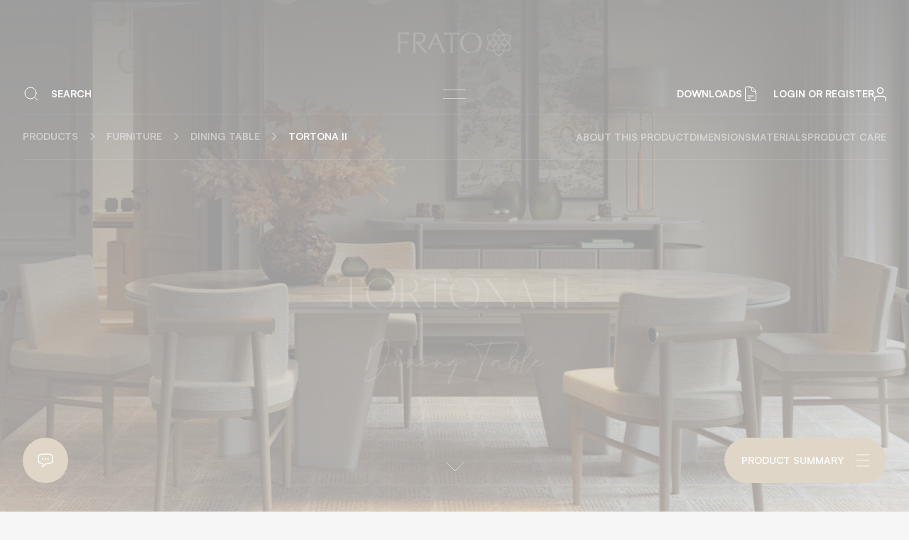

--- FILE ---
content_type: text/html; charset=utf-8
request_url: https://www.frato.com/products/tortona-ii-dining-table
body_size: 17416
content:
<!DOCTYPE html><html lang="en"><head><meta charSet="utf-8"/><link rel="preload" as="image" imageSrcSet="https://www.frato.com/multimedia/frato/Ua7B6_dqH-frato-logo-white.svg 640w, https://www.frato.com/multimedia/frato/Ua7B6_dqH-frato-logo-white.svg 750w, https://www.frato.com/multimedia/frato/Ua7B6_dqH-frato-logo-white.svg 828w, https://www.frato.com/multimedia/frato/Ua7B6_dqH-frato-logo-white.svg 1080w, https://www.frato.com/multimedia/frato/Ua7B6_dqH-frato-logo-white.svg 1200w, https://www.frato.com/multimedia/frato/Ua7B6_dqH-frato-logo-white.svg 1920w, https://www.frato.com/multimedia/frato/Ua7B6_dqH-frato-logo-white.svg 2048w, https://www.frato.com/multimedia/frato/Ua7B6_dqH-frato-logo-white.svg 3840w" imageSizes="100vw"/><link rel="preload" as="image" imageSrcSet="https://www.frato.com/multimedia/frato/tBr6M8oPG-frato-logo-darkgrey.svg 640w, https://www.frato.com/multimedia/frato/tBr6M8oPG-frato-logo-darkgrey.svg 750w, https://www.frato.com/multimedia/frato/tBr6M8oPG-frato-logo-darkgrey.svg 828w, https://www.frato.com/multimedia/frato/tBr6M8oPG-frato-logo-darkgrey.svg 1080w, https://www.frato.com/multimedia/frato/tBr6M8oPG-frato-logo-darkgrey.svg 1200w, https://www.frato.com/multimedia/frato/tBr6M8oPG-frato-logo-darkgrey.svg 1920w, https://www.frato.com/multimedia/frato/tBr6M8oPG-frato-logo-darkgrey.svg 2048w, https://www.frato.com/multimedia/frato/tBr6M8oPG-frato-logo-darkgrey.svg 3840w" imageSizes="100vw"/><link rel="preload" as="image" imageSrcSet="https://www.frato.com/multimedia/frato/tmZOPPv_H-frato-symbol-white.svg 1x, https://www.frato.com/multimedia/frato/tmZOPPv_H-frato-symbol-white.svg 2x"/><link rel="preload" as="image" imageSrcSet="https://www.frato.com/multimedia/frato/tkaWvPQ2D-frato-symbol-gold.svg 1x, https://www.frato.com/multimedia/frato/tkaWvPQ2D-frato-symbol-gold.svg 2x"/><title>Tortona II Dining Table  | Frato</title><meta name="robots" content="index,follow,max-snippet:-1,max-image-preview:large,max-video-preview:-1"/><meta name="description" content="The Frato Tortona II Dining Table is a minimalist masterpiece, featuring a sleek stone top supported by sculptural faux leather-wrapped legs. Brushed brass details add a touch of elegance, making it a striking centerpiece for modern dining spaces."/><meta name="theme-color" content="#F6F6F6"/><meta property="og:title" content="Tortona II Dining Table "/><meta property="og:description" content="The Frato Tortona II Dining Table is a minimalist masterpiece, featuring a sleek stone top supported by sculptural faux leather-wrapped legs. Brushed brass details add a touch of elegance, making it a striking centerpiece for modern dining spaces."/><meta property="og:type" content="website"/><meta property="og:image" content="https://www.frato.com/multimedia/frato/81Oz51kS6-images-gallery_tortona_ii__6.webp"/><meta property="og:image:alt" content="Tortona II Dining Table "/><meta property="og:image:type" content="image/jpeg"/><meta property="og:image:width" content="1280"/><meta property="og:image:height" content="627"/><meta property="og:locale" content="en"/><meta property="og:site_name" content="Frato"/><meta name="apple-mobile-web-app-title" content="Frato"/><meta name="viewport" content="width=device-width, initial-scale=1, maximum-scale=1"/><meta name="format-detection" content="telephone=no"/><meta property="lv:creator" content="@lavvadigitalagency"/><meta property="lv:frontend" content="@andremartins"/><meta property="lv:backend" content="@simaocruz"/><meta property="msapplication-TileColor" content="#000"/><link rel="preload" as="image" imageSrcSet="/_next/image?url=https%3A%2F%2Fwww.frato.com%2Fmultimedia%2Ffrato%2F17PlpR8rg1a-tortona_diningtable_banner.webp&amp;w=640&amp;q=90 640w, /_next/image?url=https%3A%2F%2Fwww.frato.com%2Fmultimedia%2Ffrato%2F17PlpR8rg1a-tortona_diningtable_banner.webp&amp;w=750&amp;q=90 750w, /_next/image?url=https%3A%2F%2Fwww.frato.com%2Fmultimedia%2Ffrato%2F17PlpR8rg1a-tortona_diningtable_banner.webp&amp;w=828&amp;q=90 828w, /_next/image?url=https%3A%2F%2Fwww.frato.com%2Fmultimedia%2Ffrato%2F17PlpR8rg1a-tortona_diningtable_banner.webp&amp;w=1080&amp;q=90 1080w, /_next/image?url=https%3A%2F%2Fwww.frato.com%2Fmultimedia%2Ffrato%2F17PlpR8rg1a-tortona_diningtable_banner.webp&amp;w=1200&amp;q=90 1200w, /_next/image?url=https%3A%2F%2Fwww.frato.com%2Fmultimedia%2Ffrato%2F17PlpR8rg1a-tortona_diningtable_banner.webp&amp;w=1920&amp;q=90 1920w, /_next/image?url=https%3A%2F%2Fwww.frato.com%2Fmultimedia%2Ffrato%2F17PlpR8rg1a-tortona_diningtable_banner.webp&amp;w=2048&amp;q=90 2048w, /_next/image?url=https%3A%2F%2Fwww.frato.com%2Fmultimedia%2Ffrato%2F17PlpR8rg1a-tortona_diningtable_banner.webp&amp;w=3840&amp;q=90 3840w" imageSizes="100vw"/><meta name="next-head-count" content="27"/><link rel="preload" href="/fonts/satoshi/Satoshi-Regular.woff2" as="font" type="font/woff2" crossorigin=""/><link rel="preload" href="/fonts/satoshi/Satoshi-Medium.woff2" as="font" type="font/woff2" crossorigin=""/><link rel="preload" href="/fonts/silk/SilkSerifExtraLight.woff2" as="font" type="font/woff2" crossorigin=""/><link rel="preload" href="/fonts/amalfi/AmalfiCoast.woff2" as="font" type="font/woff2" crossorigin=""/><meta name="facebook-domain-verification" content="368bphz2yfjvi2bq00d1wr5oh2ts7h"/><link rel="preload" href="/_next/static/css/51819ec3948708c1.css" as="style"/><link rel="stylesheet" href="/_next/static/css/51819ec3948708c1.css" data-n-g=""/><link rel="preload" href="/_next/static/css/5878f59feb681f62.css" as="style"/><link rel="stylesheet" href="/_next/static/css/5878f59feb681f62.css"/><noscript data-n-css=""></noscript><script defer="" nomodule="" src="/_next/static/chunks/polyfills-0d1b80a048d4787e.js" type="0cd53c4587c26d23d65f1f21-text/javascript"></script><script defer="" src="/_next/static/chunks/6261.d14234a18e5bc049.js" type="0cd53c4587c26d23d65f1f21-text/javascript"></script><script defer="" src="/_next/static/chunks/8023.13d65d158889f126.js" type="0cd53c4587c26d23d65f1f21-text/javascript"></script><script defer="" src="/_next/static/chunks/fe75db45.8f28c023811dca66.js" type="0cd53c4587c26d23d65f1f21-text/javascript"></script><script defer="" src="/_next/static/chunks/8494-8288b8509fe7c4f5.js" type="0cd53c4587c26d23d65f1f21-text/javascript"></script><script defer="" src="/_next/static/chunks/9334.1b470064dcd27e3a.js" type="0cd53c4587c26d23d65f1f21-text/javascript"></script><script defer="" src="/_next/static/chunks/4032.2b4e7846c151ffc9.js" type="0cd53c4587c26d23d65f1f21-text/javascript"></script><script defer="" src="/_next/static/chunks/9733.e43999cdd947bb31.js" type="0cd53c4587c26d23d65f1f21-text/javascript"></script><script defer="" src="/_next/static/chunks/4114.e1e3d29563fabffe.js" type="0cd53c4587c26d23d65f1f21-text/javascript"></script><script defer="" src="/_next/static/chunks/5223.e0fb980dbcf01425.js" type="0cd53c4587c26d23d65f1f21-text/javascript"></script><script defer="" src="/_next/static/chunks/4477.b6a5f1df9cea1941.js" type="0cd53c4587c26d23d65f1f21-text/javascript"></script><script defer="" src="/_next/static/chunks/1197.74b26b16ec07187a.js" type="0cd53c4587c26d23d65f1f21-text/javascript"></script><script defer="" src="/_next/static/chunks/1042.175bffb9d3241563.js" type="0cd53c4587c26d23d65f1f21-text/javascript"></script><script defer="" src="/_next/static/chunks/9808.a69d009398a95311.js" type="0cd53c4587c26d23d65f1f21-text/javascript"></script><script defer="" src="/_next/static/chunks/6857.4962e9046ac1b91f.js" type="0cd53c4587c26d23d65f1f21-text/javascript"></script><script defer="" src="/_next/static/chunks/6931.91d847f6b9ec2d3e.js" type="0cd53c4587c26d23d65f1f21-text/javascript"></script><script defer="" src="/_next/static/chunks/3623.3404598ccad894ae.js" type="0cd53c4587c26d23d65f1f21-text/javascript"></script><script defer="" src="/_next/static/chunks/3100-54cebe51e9a4b608.js" type="0cd53c4587c26d23d65f1f21-text/javascript"></script><script defer="" src="/_next/static/chunks/5247.c48806cc1dab9515.js" type="0cd53c4587c26d23d65f1f21-text/javascript"></script><script src="/_next/static/chunks/webpack-24fdf44b9db5e818.js" defer="" type="0cd53c4587c26d23d65f1f21-text/javascript"></script><script src="/_next/static/chunks/framework-4ed89e9640adfb9e.js" defer="" type="0cd53c4587c26d23d65f1f21-text/javascript"></script><script src="/_next/static/chunks/main-dcc19bd2c72ff1d2.js" defer="" type="0cd53c4587c26d23d65f1f21-text/javascript"></script><script src="/_next/static/chunks/pages/_app-03f0139b0c1a346a.js" defer="" type="0cd53c4587c26d23d65f1f21-text/javascript"></script><script src="/_next/static/chunks/2962-b3694b03684e839c.js" defer="" type="0cd53c4587c26d23d65f1f21-text/javascript"></script><script src="/_next/static/chunks/1406-6e1ea439e6910e5e.js" defer="" type="0cd53c4587c26d23d65f1f21-text/javascript"></script><script src="/_next/static/chunks/pages/products/%5Bslug%5D-4cc7b65cf8ba6627.js" defer="" type="0cd53c4587c26d23d65f1f21-text/javascript"></script><script src="/_next/static/iP-ecVxHR4njthfelC23V/_buildManifest.js" defer="" type="0cd53c4587c26d23d65f1f21-text/javascript"></script><script src="/_next/static/iP-ecVxHR4njthfelC23V/_ssgManifest.js" defer="" type="0cd53c4587c26d23d65f1f21-text/javascript"></script></head><body><noscript><iframe src="https://www.googletagmanager.com/ns.html?id=GTM-TZVLM9K" height="0" width="0" style="display:none;visibility:hidden"></iframe></noscript><div id="__next"><div><header class="fixed top-0 left-0 right-0 z-[1001] main-transition transform false -translate-y-[102px] lg:translate-y-0"><span style="opacity:0"><div class="px-4 md:px-6 lg:px-8 2xl:px-10"><div class="main-transition border-b border-b-white/10"><div class="flex justify-center pt-10"><span style="opacity:0"><a href="/"><div class="relative w-40 h-10"><div class="absolute inset-0 main-transition opacity-100"><div class="relative w-full h-full"><span style="box-sizing:border-box;display:block;overflow:hidden;width:initial;height:initial;background:none;opacity:1;border:0;margin:0;padding:0;position:absolute;top:0;left:0;bottom:0;right:0"><img alt="frato-logo-white.svg" sizes="100vw" srcSet="https://www.frato.com/multimedia/frato/Ua7B6_dqH-frato-logo-white.svg 640w, https://www.frato.com/multimedia/frato/Ua7B6_dqH-frato-logo-white.svg 750w, https://www.frato.com/multimedia/frato/Ua7B6_dqH-frato-logo-white.svg 828w, https://www.frato.com/multimedia/frato/Ua7B6_dqH-frato-logo-white.svg 1080w, https://www.frato.com/multimedia/frato/Ua7B6_dqH-frato-logo-white.svg 1200w, https://www.frato.com/multimedia/frato/Ua7B6_dqH-frato-logo-white.svg 1920w, https://www.frato.com/multimedia/frato/Ua7B6_dqH-frato-logo-white.svg 2048w, https://www.frato.com/multimedia/frato/Ua7B6_dqH-frato-logo-white.svg 3840w" src="https://www.frato.com/multimedia/frato/Ua7B6_dqH-frato-logo-white.svg" decoding="async" data-nimg="fill" style="position:absolute;top:0;left:0;bottom:0;right:0;box-sizing:border-box;padding:0;border:none;margin:auto;display:block;width:0;height:0;min-width:100%;max-width:100%;min-height:100%;max-height:100%;object-fit:contain"/></span></div></div><div class="absolute inset-0 main-transition opacity-0"><div class="relative w-full h-full"><span style="box-sizing:border-box;display:block;overflow:hidden;width:initial;height:initial;background:none;opacity:1;border:0;margin:0;padding:0;position:absolute;top:0;left:0;bottom:0;right:0"><img alt="frato-logo-darkgrey.svg" sizes="100vw" srcSet="https://www.frato.com/multimedia/frato/tBr6M8oPG-frato-logo-darkgrey.svg 640w, https://www.frato.com/multimedia/frato/tBr6M8oPG-frato-logo-darkgrey.svg 750w, https://www.frato.com/multimedia/frato/tBr6M8oPG-frato-logo-darkgrey.svg 828w, https://www.frato.com/multimedia/frato/tBr6M8oPG-frato-logo-darkgrey.svg 1080w, https://www.frato.com/multimedia/frato/tBr6M8oPG-frato-logo-darkgrey.svg 1200w, https://www.frato.com/multimedia/frato/tBr6M8oPG-frato-logo-darkgrey.svg 1920w, https://www.frato.com/multimedia/frato/tBr6M8oPG-frato-logo-darkgrey.svg 2048w, https://www.frato.com/multimedia/frato/tBr6M8oPG-frato-logo-darkgrey.svg 3840w" src="https://www.frato.com/multimedia/frato/tBr6M8oPG-frato-logo-darkgrey.svg" decoding="async" data-nimg="fill" style="position:absolute;top:0;left:0;bottom:0;right:0;box-sizing:border-box;padding:0;border:none;margin:auto;display:block;width:0;height:0;min-width:100%;max-width:100%;min-height:100%;max-height:100%;object-fit:contain"/></span></div></div></div></a></span></div><div class="flex items-center h-20 pt-6 "><div class="flex items-center flex-1"><div class="main-transition transform translate-x-0 lg:opacity-0 lg:-translate-x-10"><a href="/"><div class="relative w-10 h-10"><div class="absolute inset-0 main-transition opacity-100"><div class="relative w-full h-full"><span style="box-sizing:border-box;display:inline-block;overflow:hidden;width:initial;height:initial;background:none;opacity:1;border:0;margin:0;padding:0;position:relative;max-width:100%"><span style="box-sizing:border-box;display:block;width:initial;height:initial;background:none;opacity:1;border:0;margin:0;padding:0;max-width:100%"><img style="display:block;max-width:100%;width:initial;height:initial;background:none;opacity:1;border:0;margin:0;padding:0" alt="" aria-hidden="true" src="data:image/svg+xml,%3csvg%20xmlns=%27http://www.w3.org/2000/svg%27%20version=%271.1%27%20width=%2735%27%20height=%2740%27/%3e"/></span><img alt="frato-symbol-white.svg" srcSet="https://www.frato.com/multimedia/frato/tmZOPPv_H-frato-symbol-white.svg 1x, https://www.frato.com/multimedia/frato/tmZOPPv_H-frato-symbol-white.svg 2x" src="https://www.frato.com/multimedia/frato/tmZOPPv_H-frato-symbol-white.svg" decoding="async" data-nimg="intrinsic" style="position:absolute;top:0;left:0;bottom:0;right:0;box-sizing:border-box;padding:0;border:none;margin:auto;display:block;width:0;height:0;min-width:100%;max-width:100%;min-height:100%;max-height:100%;object-fit:contain"/></span></div></div><div class="absolute inset-0 main-transition opacity-0"><div class="relative w-full h-full"><span style="box-sizing:border-box;display:inline-block;overflow:hidden;width:initial;height:initial;background:none;opacity:1;border:0;margin:0;padding:0;position:relative;max-width:100%"><span style="box-sizing:border-box;display:block;width:initial;height:initial;background:none;opacity:1;border:0;margin:0;padding:0;max-width:100%"><img style="display:block;max-width:100%;width:initial;height:initial;background:none;opacity:1;border:0;margin:0;padding:0" alt="" aria-hidden="true" src="data:image/svg+xml,%3csvg%20xmlns=%27http://www.w3.org/2000/svg%27%20version=%271.1%27%20width=%2735%27%20height=%2740%27/%3e"/></span><img alt="frato-symbol-gold.svg" srcSet="https://www.frato.com/multimedia/frato/tkaWvPQ2D-frato-symbol-gold.svg 1x, https://www.frato.com/multimedia/frato/tkaWvPQ2D-frato-symbol-gold.svg 2x" src="https://www.frato.com/multimedia/frato/tkaWvPQ2D-frato-symbol-gold.svg" decoding="async" data-nimg="intrinsic" style="position:absolute;top:0;left:0;bottom:0;right:0;box-sizing:border-box;padding:0;border:none;margin:auto;display:block;width:0;height:0;min-width:100%;max-width:100%;min-height:100%;max-height:100%;object-fit:contain"/></span></div></div></div></a></div><div class="hidden lg:block ml-4 main-transition transform relative -translate-x-14"><div role="button" class="
            relative flex items-center group
            text-white
          "><svg class="main-transition" id="icn-search" xmlns="http://www.w3.org/2000/svg" width="24" height="24" viewBox="0 0 24 24"><g id="search"><circle id="Elipse_2" cx="8" cy="8" r="8" transform="translate(3 3)" fill="none" stroke="currentColor" stroke-linecap="round" stroke-linejoin="round" stroke-width="1"></circle><line id="Linha_2" x1="4.35" y1="4.35" transform="translate(16.65 16.65)" fill="none" stroke="currentColor" stroke-linecap="round" stroke-linejoin="round" stroke-width="1"></line></g><rect id="icon_area" width="24" height="24" fill="none"></rect></svg><div class="pl-4 cta">SEARCH</div></div></div></div><div class="flex items-center justify-center flex-1"><div class="hidden 2xl:flex xl:gap-8"><a class="
                            group
                            relative uppercase cta whitespace-nowrap main-transition 
                            text-white hover:text-white/50
                          " href="/products">Products</a><a class="
                            group
                            relative uppercase cta whitespace-nowrap main-transition 
                            text-white hover:text-white/50
                          " href="/concepts">Concepts</a><a class="
                            group
                            relative uppercase cta whitespace-nowrap main-transition 
                            text-white hover:text-white/50
                          " href="/about">About</a><a class="
                            group
                            relative uppercase cta whitespace-nowrap main-transition 
                            text-white hover:text-white/50
                          " href="/journal">Journal</a><a class="
                            group
                            relative uppercase cta whitespace-nowrap main-transition 
                            text-white hover:text-white/50
                          " href="/stores">Stores</a><a class="
                            group
                            relative uppercase cta whitespace-nowrap main-transition 
                            text-white hover:text-white/50
                          " href="/finishing-materials">Materials</a><a class="
                            group
                            relative uppercase cta whitespace-nowrap main-transition 
                            text-white hover:text-white/50
                          " href="/contacts">CONTACTS</a></div><div class="2xl:hidden"><button aria-label="Open menu" class="relative flex items-center justify-center w-8 h-8 group hover:cursor-pointer"><div aria-hidden="true" class="absolute w-full h-px main-transition transform -translate-y-1.5 bg-white xl:bg-white/50 group-hover:bg-white"></div><div aria-hidden="true" class="absolute w-full h-px main-transition transform translate-y-1.5 bg-white xl:bg-white/50 group-hover:bg-white"></div></button></div></div><div class="flex justify-end flex-1"><div class="flex items-center"><a class="mr-5 hidden main-transition md:flex items-center gap-2 cta uppercase text-white hover:text-white/50
                        " href="/login"><span class="hidden xl:block">Downloads</span><svg xmlns="http://www.w3.org/2000/svg" fill="none" viewBox="0 0 24 24" stroke-width="1" stroke="currentColor" class="w-6 h-6 main-transition"><path stroke-linecap="round" stroke-linejoin="round" d="M19.5 14.25v-2.625a3.375 3.375 0 00-3.375-3.375h-1.5A1.125 1.125 0 0113.5 7.125v-1.5a3.375 3.375 0 00-3.375-3.375H8.25m0 12.75h7.5m-7.5 3H12M10.5 2.25H5.625c-.621 0-1.125.504-1.125 1.125v17.25c0 .621.504 1.125 1.125 1.125h12.75c.621 0 1.125-.504 1.125-1.125V11.25a9 9 0 00-9-9z"></path></svg></a><a class="relative main-transition flex items-center gap-3 cta uppercase text-white hover:text-white/50
                          false
                        " href="/login"><span class="hidden md:block">Login or Register</span><svg class="main-transition" xmlns="http://www.w3.org/2000/svg" width="17" height="23" viewBox="0 0 17 19"><g id="user" transform="translate(-3.5 -2.5)"><path d="M20,21V19a4,4,0,0,0-4-4H8a4,4,0,0,0-4,4v2" fill="none" stroke="currentColor" stroke-linecap="round" stroke-linejoin="round" stroke-width="1.5"></path><circle cx="4" cy="4" r="4" transform="translate(8 3)" fill="none" stroke="currentColor" stroke-linecap="round" stroke-linejoin="round" stroke-width="1.5"></circle></g></svg></a></div></div></div></div></div></span><div class="bg-light main-transition overflow-hidden max-h-0 pointer-events-none opacity-0"><div class="py-4 mx-4 mb-5 border-b lg:hidden border-b-dark/10"><div role="button" class="
            relative flex items-center group
            text-dark/50
          "><svg class="main-transition" id="icn-search" xmlns="http://www.w3.org/2000/svg" width="24" height="24" viewBox="0 0 24 24"><g id="search"><circle id="Elipse_2" cx="8" cy="8" r="8" transform="translate(3 3)" fill="none" stroke="currentColor" stroke-linecap="round" stroke-linejoin="round" stroke-width="1"></circle><line id="Linha_2" x1="4.35" y1="4.35" transform="translate(16.65 16.65)" fill="none" stroke="currentColor" stroke-linecap="round" stroke-linejoin="round" stroke-width="1"></line></g><rect id="icon_area" width="24" height="24" fill="none"></rect></svg><div class="pl-4 cta">SEARCH</div></div></div><div class="flex flex-col gap-8 mt-2 mb-5 overflow-y-auto lg:mb-10 lg:mt-10 xl:my-10"><a class="text-center uppercase group cta text-dark/50 main-transition hover:text-dark" href="/products">Products</a><a class="text-center uppercase group cta text-dark/50 main-transition hover:text-dark" href="/concepts">Concepts</a><a class="text-center uppercase group cta text-dark/50 main-transition hover:text-dark" href="/about">About</a><a class="text-center uppercase group cta text-dark/50 main-transition hover:text-dark" href="/journal">Journal</a><a class="text-center uppercase group cta text-dark/50 main-transition hover:text-dark" href="/stores">Stores</a><a class="text-center uppercase group cta text-dark/50 main-transition hover:text-dark" href="/finishing-materials">Materials</a><a class="text-center uppercase group cta text-dark/50 main-transition hover:text-dark" href="/contacts">CONTACTS</a></div></div></header><main><div style="opacity:0"><div class="hidden xl:block fixed left-0 right-0 z-[1000] transform main-transition top-40 false"><span style="opacity:0"><div class="px-4 md:px-6 lg:px-8 2xl:px-10"><div class="flex border-b main-transition  border-white/10"><div class="flex items-center flex-1 py-5 border-r main-transition border-white/10"><div class="flex items-center"><a class="uppercase cta main-transition text-white/50 hover:text-white" href="/products">Products</a><div class="text-white/50"><svg xmlns="http://www.w3.org/2000/svg" class="h-4 mx-3" fill="none" viewBox="0 0 24 24" stroke="currentColor" stroke-width="2"><path stroke-linecap="round" stroke-linejoin="round" d="M9 5l7 7-7 7"></path></svg></div></div><div class="flex items-center"><button class="uppercase cta main-transition text-white/50 hover:text-white">Furniture</button><div class="text-white/50"><svg xmlns="http://www.w3.org/2000/svg" class="h-4 mx-3" fill="none" viewBox="0 0 24 24" stroke="currentColor" stroke-width="2"><path stroke-linecap="round" stroke-linejoin="round" d="M9 5l7 7-7 7"></path></svg></div></div><div class="flex items-center"><button class="uppercase cta main-transition text-white/50 hover:text-white">Dining Table</button><div class="text-white/50"><svg xmlns="http://www.w3.org/2000/svg" class="h-4 mx-3" fill="none" viewBox="0 0 24 24" stroke="currentColor" stroke-width="2"><path stroke-linecap="round" stroke-linejoin="round" d="M9 5l7 7-7 7"></path></svg></div></div><div class=" uppercase cta text-white">TORTONA II</div></div><div class="flex items-center justify-end flex-1 gap-8 py-5"><div class="group-last"><a class="uppercase cta main-transition xl:hover:cursor-pointer text-white/50 hover:text-white">About this product</a></div><div class="group-last"><a class="uppercase cta main-transition xl:hover:cursor-pointer text-white/50 hover:text-white">Dimensions</a></div><div class="group-last"><a class="uppercase cta main-transition xl:hover:cursor-pointer text-white/50 hover:text-white">Materials</a></div><div class="group-last"><a class="uppercase cta main-transition xl:hover:cursor-pointer text-white/50 hover:text-white">Product Care</a></div></div></div></div></span></div><div class="fixed z-50 right-4 md:right-6 xl:right-8 bottom-10"><button role="button" class="flex items-center justify-center w-16 h-16 pl-3 pr-3 text-white rounded-full md:w-auto md:pl-6 group bg-beje main-transition hover:transform hover:scale-105"><span class="hidden uppercase md:block cta">product summary</span><svg id="icn-list" xmlns="http://www.w3.org/2000/svg" width="48" height="48" viewBox="0 0 48 48"><rect id="icon_area" data-name="icon area" width="48" height="48" fill="none"></rect><g id="list" transform="translate(9 10)"><line id="Linha_10" data-name="Linha 10" x2="17.333" transform="translate(9.667 6)" fill="none" stroke="#fff" stroke-linecap="round" stroke-linejoin="round" stroke-width="1"></line><line id="Linha_11" data-name="Linha 11" x2="17.333" transform="translate(9.667 14)" fill="none" stroke="#fff" stroke-linecap="round" stroke-linejoin="round" stroke-width="1"></line><line id="Linha_12" data-name="Linha 12" x2="17.333" transform="translate(9.667 22)" fill="none" stroke="#fff" stroke-linecap="round" stroke-linejoin="round" stroke-width="1"></line><line id="Linha_13" data-name="Linha 13" x2="0.013" transform="translate(3 6)" fill="none" stroke="#fff" stroke-linecap="round" stroke-linejoin="round" stroke-width="1"></line><line id="Linha_14" data-name="Linha 14" x2="0.013" transform="translate(3 14)" fill="none" stroke="#fff" stroke-linecap="round" stroke-linejoin="round" stroke-width="1"></line><line id="Linha_15" data-name="Linha 15" x2="0.013" transform="translate(3 22)" fill="none" stroke="#fff" stroke-linecap="round" stroke-linejoin="round" stroke-width="1"></line></g></svg></button></div><section class="BannerImageAlternative overflow-hidden"><div class="relative w-full h-[720px] lg:h-[960px] xl:h-screen"><div class="absolute inset-0 z-20 flex flex-col items-center justify-center text-white navbar-gap"><h1 class="max-w-xs mx-auto text-center uppercase head-2 md:max-w-xl lg:max-w-2xl xl:max-w-5xl" aria-label="TORTONA II"><div class="flex flex-wrap justify-center"><div class="flex justify-center" aria-label="TORTONA" style="opacity:0;transform:translateY(50%) translateZ(0)"><span class="whitespace-pre">TORTONA</span></div><div class="flex justify-center" aria-label="II" style="opacity:0;transform:translateY(50%) translateZ(0)"><span class="whitespace-pre"> <!-- -->II</span></div></div></h1><div class="hand-tagline mt--80 2xl:text-3xl"><span style="opacity:0">Dining Table</span></div></div><div class="opacity-0 absolute inset-0 z-10 bg-gradient-to-b from-black to-[transparent] main-transition"></div><div class="relative w-full h-full"><div class="absolute inset-0 overflow-hidden"><div class="relative w-full h-full xl:group-hover:transform xl:group-hover:scale-105 main-transition"><div class="relative w-full h-full" style="transform:scale(1.2) translateZ(0)"><span style="box-sizing:border-box;display:block;overflow:hidden;width:initial;height:initial;background:none;opacity:1;border:0;margin:0;padding:0;position:absolute;top:0;left:0;bottom:0;right:0"><img alt="TORTONA II - Dining Table" sizes="100vw" srcSet="/_next/image?url=https%3A%2F%2Fwww.frato.com%2Fmultimedia%2Ffrato%2F17PlpR8rg1a-tortona_diningtable_banner.webp&amp;w=640&amp;q=90 640w, /_next/image?url=https%3A%2F%2Fwww.frato.com%2Fmultimedia%2Ffrato%2F17PlpR8rg1a-tortona_diningtable_banner.webp&amp;w=750&amp;q=90 750w, /_next/image?url=https%3A%2F%2Fwww.frato.com%2Fmultimedia%2Ffrato%2F17PlpR8rg1a-tortona_diningtable_banner.webp&amp;w=828&amp;q=90 828w, /_next/image?url=https%3A%2F%2Fwww.frato.com%2Fmultimedia%2Ffrato%2F17PlpR8rg1a-tortona_diningtable_banner.webp&amp;w=1080&amp;q=90 1080w, /_next/image?url=https%3A%2F%2Fwww.frato.com%2Fmultimedia%2Ffrato%2F17PlpR8rg1a-tortona_diningtable_banner.webp&amp;w=1200&amp;q=90 1200w, /_next/image?url=https%3A%2F%2Fwww.frato.com%2Fmultimedia%2Ffrato%2F17PlpR8rg1a-tortona_diningtable_banner.webp&amp;w=1920&amp;q=90 1920w, /_next/image?url=https%3A%2F%2Fwww.frato.com%2Fmultimedia%2Ffrato%2F17PlpR8rg1a-tortona_diningtable_banner.webp&amp;w=2048&amp;q=90 2048w, /_next/image?url=https%3A%2F%2Fwww.frato.com%2Fmultimedia%2Ffrato%2F17PlpR8rg1a-tortona_diningtable_banner.webp&amp;w=3840&amp;q=90 3840w" src="/_next/image?url=https%3A%2F%2Fwww.frato.com%2Fmultimedia%2Ffrato%2F17PlpR8rg1a-tortona_diningtable_banner.webp&amp;w=3840&amp;q=90" decoding="async" data-nimg="fill" style="position:absolute;top:0;left:0;bottom:0;right:0;box-sizing:border-box;padding:0;border:none;margin:auto;display:block;width:0;height:0;min-width:100%;max-width:100%;min-height:100%;max-height:100%;object-fit:cover;background-size:cover;background-position:0% 0%;filter:blur(20px);background-image:url(&quot;[data-uri]&quot;)"/><noscript><img alt="TORTONA II - Dining Table" sizes="100vw" srcSet="/_next/image?url=https%3A%2F%2Fwww.frato.com%2Fmultimedia%2Ffrato%2F17PlpR8rg1a-tortona_diningtable_banner.webp&amp;w=640&amp;q=90 640w, /_next/image?url=https%3A%2F%2Fwww.frato.com%2Fmultimedia%2Ffrato%2F17PlpR8rg1a-tortona_diningtable_banner.webp&amp;w=750&amp;q=90 750w, /_next/image?url=https%3A%2F%2Fwww.frato.com%2Fmultimedia%2Ffrato%2F17PlpR8rg1a-tortona_diningtable_banner.webp&amp;w=828&amp;q=90 828w, /_next/image?url=https%3A%2F%2Fwww.frato.com%2Fmultimedia%2Ffrato%2F17PlpR8rg1a-tortona_diningtable_banner.webp&amp;w=1080&amp;q=90 1080w, /_next/image?url=https%3A%2F%2Fwww.frato.com%2Fmultimedia%2Ffrato%2F17PlpR8rg1a-tortona_diningtable_banner.webp&amp;w=1200&amp;q=90 1200w, /_next/image?url=https%3A%2F%2Fwww.frato.com%2Fmultimedia%2Ffrato%2F17PlpR8rg1a-tortona_diningtable_banner.webp&amp;w=1920&amp;q=90 1920w, /_next/image?url=https%3A%2F%2Fwww.frato.com%2Fmultimedia%2Ffrato%2F17PlpR8rg1a-tortona_diningtable_banner.webp&amp;w=2048&amp;q=90 2048w, /_next/image?url=https%3A%2F%2Fwww.frato.com%2Fmultimedia%2Ffrato%2F17PlpR8rg1a-tortona_diningtable_banner.webp&amp;w=3840&amp;q=90 3840w" src="/_next/image?url=https%3A%2F%2Fwww.frato.com%2Fmultimedia%2Ffrato%2F17PlpR8rg1a-tortona_diningtable_banner.webp&amp;w=3840&amp;q=90" decoding="async" data-nimg="fill" style="position:absolute;top:0;left:0;bottom:0;right:0;box-sizing:border-box;padding:0;border:none;margin:auto;display:block;width:0;height:0;min-width:100%;max-width:100%;min-height:100%;max-height:100%;object-fit:cover"/></noscript></span></div></div></div></div><div class="absolute transform -translate-x-1/2 left-1/2 bottom-10 animate-pulse"><span style="opacity:0"><svg xmlns="http://www.w3.org/2000/svg" width="48" height="48"><path d="m13 19 12 12 12-12" fill="none" stroke="#fff" stroke-linecap="round" stroke-linejoin="round"></path><path data-name="icon area" fill="none" d="M0 0h48v48H0z"></path></svg></span></div></div></section><section class="IntroProduct overflow-hidden bg-white pt--128 pb--128"><div class="main-container"><div class="text-center hand-tagline text-beje"><span style="opacity:0">About</span></div><h5 class="mx-auto text-center xl:max-w-5xl 2xl:max-w-7xl mt--128 mb--128 font-silk"><span style="opacity:0">The TORTONA II Dining Table is a lesson in minimalism. Combining stone, wood and faux leather, the shape is uber simple yet stylish. Brushed brass details bring it to life.</span></h5></div><div class="grid grid-cols-12 gap-8 mt--160"><div class="col-span-12 px-10 md:px-20 lg:px-32 xl:px-0 xl:col-span-8 xl:col-start-3"><div class="swiper !overflow-visible"><div class="swiper-wrapper"><div class="swiper-slide"><div class="relative h-56 md:h-96 lg:h-[480px] xl:h-[560px] 2xl:h-[720px] bg-light"><div class="absolute inset-0 overflow-hidden"><div class="relative w-full h-full xl:group-hover:transform xl:group-hover:scale-105 main-transition"><div class="relative w-full h-full" style="transform:scale(1.2) translateZ(0)"><span style="box-sizing:border-box;display:block;overflow:hidden;width:initial;height:initial;background:none;opacity:1;border:0;margin:0;padding:0;position:absolute;top:0;left:0;bottom:0;right:0"><img alt="TORTONA II" src="[data-uri]" decoding="async" data-nimg="fill" style="position:absolute;top:0;left:0;bottom:0;right:0;box-sizing:border-box;padding:0;border:none;margin:auto;display:block;width:0;height:0;min-width:100%;max-width:100%;min-height:100%;max-height:100%;object-fit:contain;background-size:contain;background-position:0% 0%;filter:blur(20px);background-image:url(&quot;[data-uri]&quot;)"/><noscript><img alt="TORTONA II" sizes="100vw" srcSet="/_next/image?url=https%3A%2F%2Fwww.frato.com%2Fmultimedia%2FphcImport%2FCollection%2FFurniture%2FDining-Table%2FFFU130024_TORTONA-II%2FFFU130024AAA.png&amp;w=640&amp;q=90 640w, /_next/image?url=https%3A%2F%2Fwww.frato.com%2Fmultimedia%2FphcImport%2FCollection%2FFurniture%2FDining-Table%2FFFU130024_TORTONA-II%2FFFU130024AAA.png&amp;w=750&amp;q=90 750w, /_next/image?url=https%3A%2F%2Fwww.frato.com%2Fmultimedia%2FphcImport%2FCollection%2FFurniture%2FDining-Table%2FFFU130024_TORTONA-II%2FFFU130024AAA.png&amp;w=828&amp;q=90 828w, /_next/image?url=https%3A%2F%2Fwww.frato.com%2Fmultimedia%2FphcImport%2FCollection%2FFurniture%2FDining-Table%2FFFU130024_TORTONA-II%2FFFU130024AAA.png&amp;w=1080&amp;q=90 1080w, /_next/image?url=https%3A%2F%2Fwww.frato.com%2Fmultimedia%2FphcImport%2FCollection%2FFurniture%2FDining-Table%2FFFU130024_TORTONA-II%2FFFU130024AAA.png&amp;w=1200&amp;q=90 1200w, /_next/image?url=https%3A%2F%2Fwww.frato.com%2Fmultimedia%2FphcImport%2FCollection%2FFurniture%2FDining-Table%2FFFU130024_TORTONA-II%2FFFU130024AAA.png&amp;w=1920&amp;q=90 1920w, /_next/image?url=https%3A%2F%2Fwww.frato.com%2Fmultimedia%2FphcImport%2FCollection%2FFurniture%2FDining-Table%2FFFU130024_TORTONA-II%2FFFU130024AAA.png&amp;w=2048&amp;q=90 2048w, /_next/image?url=https%3A%2F%2Fwww.frato.com%2Fmultimedia%2FphcImport%2FCollection%2FFurniture%2FDining-Table%2FFFU130024_TORTONA-II%2FFFU130024AAA.png&amp;w=3840&amp;q=90 3840w" src="/_next/image?url=https%3A%2F%2Fwww.frato.com%2Fmultimedia%2FphcImport%2FCollection%2FFurniture%2FDining-Table%2FFFU130024_TORTONA-II%2FFFU130024AAA.png&amp;w=3840&amp;q=90" decoding="async" data-nimg="fill" style="position:absolute;top:0;left:0;bottom:0;right:0;box-sizing:border-box;padding:0;border:none;margin:auto;display:block;width:0;height:0;min-width:100%;max-width:100%;min-height:100%;max-height:100%;object-fit:contain" loading="lazy"/></noscript></span></div></div></div></div></div><div class="swiper-slide"><div class="relative h-56 md:h-96 lg:h-[480px] xl:h-[560px] 2xl:h-[720px] bg-light"><div class="absolute inset-0 overflow-hidden"><div class="relative w-full h-full xl:group-hover:transform xl:group-hover:scale-105 main-transition"><div class="relative w-full h-full" style="transform:scale(1.2) translateZ(0)"><span style="box-sizing:border-box;display:block;overflow:hidden;width:initial;height:initial;background:none;opacity:1;border:0;margin:0;padding:0;position:absolute;top:0;left:0;bottom:0;right:0"><img alt="FFU130024AAA.1.png" src="[data-uri]" decoding="async" data-nimg="fill" style="position:absolute;top:0;left:0;bottom:0;right:0;box-sizing:border-box;padding:0;border:none;margin:auto;display:block;width:0;height:0;min-width:100%;max-width:100%;min-height:100%;max-height:100%;object-fit:contain;background-size:contain;background-position:0% 0%;filter:blur(20px);background-image:url(&quot;[data-uri]&quot;)"/><noscript><img alt="FFU130024AAA.1.png" sizes="100vw" srcSet="/_next/image?url=https%3A%2F%2Fwww.frato.com%2Fmultimedia%2FphcImport%2FCollection%2FFurniture%2FDining-Table%2FFFU130024_TORTONA-II%2FFFU130024AAA.1.png&amp;w=640&amp;q=90 640w, /_next/image?url=https%3A%2F%2Fwww.frato.com%2Fmultimedia%2FphcImport%2FCollection%2FFurniture%2FDining-Table%2FFFU130024_TORTONA-II%2FFFU130024AAA.1.png&amp;w=750&amp;q=90 750w, /_next/image?url=https%3A%2F%2Fwww.frato.com%2Fmultimedia%2FphcImport%2FCollection%2FFurniture%2FDining-Table%2FFFU130024_TORTONA-II%2FFFU130024AAA.1.png&amp;w=828&amp;q=90 828w, /_next/image?url=https%3A%2F%2Fwww.frato.com%2Fmultimedia%2FphcImport%2FCollection%2FFurniture%2FDining-Table%2FFFU130024_TORTONA-II%2FFFU130024AAA.1.png&amp;w=1080&amp;q=90 1080w, /_next/image?url=https%3A%2F%2Fwww.frato.com%2Fmultimedia%2FphcImport%2FCollection%2FFurniture%2FDining-Table%2FFFU130024_TORTONA-II%2FFFU130024AAA.1.png&amp;w=1200&amp;q=90 1200w, /_next/image?url=https%3A%2F%2Fwww.frato.com%2Fmultimedia%2FphcImport%2FCollection%2FFurniture%2FDining-Table%2FFFU130024_TORTONA-II%2FFFU130024AAA.1.png&amp;w=1920&amp;q=90 1920w, /_next/image?url=https%3A%2F%2Fwww.frato.com%2Fmultimedia%2FphcImport%2FCollection%2FFurniture%2FDining-Table%2FFFU130024_TORTONA-II%2FFFU130024AAA.1.png&amp;w=2048&amp;q=90 2048w, /_next/image?url=https%3A%2F%2Fwww.frato.com%2Fmultimedia%2FphcImport%2FCollection%2FFurniture%2FDining-Table%2FFFU130024_TORTONA-II%2FFFU130024AAA.1.png&amp;w=3840&amp;q=90 3840w" src="/_next/image?url=https%3A%2F%2Fwww.frato.com%2Fmultimedia%2FphcImport%2FCollection%2FFurniture%2FDining-Table%2FFFU130024_TORTONA-II%2FFFU130024AAA.1.png&amp;w=3840&amp;q=90" decoding="async" data-nimg="fill" style="position:absolute;top:0;left:0;bottom:0;right:0;box-sizing:border-box;padding:0;border:none;margin:auto;display:block;width:0;height:0;min-width:100%;max-width:100%;min-height:100%;max-height:100%;object-fit:contain" loading="lazy"/></noscript></span></div></div></div></div></div><div class="swiper-slide"><div class="relative h-56 md:h-96 lg:h-[480px] xl:h-[560px] 2xl:h-[720px] bg-light"><div class="absolute inset-0 overflow-hidden"><div class="relative w-full h-full xl:group-hover:transform xl:group-hover:scale-105 main-transition"><div class="relative w-full h-full" style="transform:scale(1.2) translateZ(0)"><span style="box-sizing:border-box;display:block;overflow:hidden;width:initial;height:initial;background:none;opacity:1;border:0;margin:0;padding:0;position:absolute;top:0;left:0;bottom:0;right:0"><img alt="FFU130024AAA.2.png" src="[data-uri]" decoding="async" data-nimg="fill" style="position:absolute;top:0;left:0;bottom:0;right:0;box-sizing:border-box;padding:0;border:none;margin:auto;display:block;width:0;height:0;min-width:100%;max-width:100%;min-height:100%;max-height:100%;object-fit:contain;background-size:contain;background-position:0% 0%;filter:blur(20px);background-image:url(&quot;[data-uri]&quot;)"/><noscript><img alt="FFU130024AAA.2.png" sizes="100vw" srcSet="/_next/image?url=https%3A%2F%2Fwww.frato.com%2Fmultimedia%2FphcImport%2FCollection%2FFurniture%2FDining-Table%2FFFU130024_TORTONA-II%2FFFU130024AAA.2.png&amp;w=640&amp;q=90 640w, /_next/image?url=https%3A%2F%2Fwww.frato.com%2Fmultimedia%2FphcImport%2FCollection%2FFurniture%2FDining-Table%2FFFU130024_TORTONA-II%2FFFU130024AAA.2.png&amp;w=750&amp;q=90 750w, /_next/image?url=https%3A%2F%2Fwww.frato.com%2Fmultimedia%2FphcImport%2FCollection%2FFurniture%2FDining-Table%2FFFU130024_TORTONA-II%2FFFU130024AAA.2.png&amp;w=828&amp;q=90 828w, /_next/image?url=https%3A%2F%2Fwww.frato.com%2Fmultimedia%2FphcImport%2FCollection%2FFurniture%2FDining-Table%2FFFU130024_TORTONA-II%2FFFU130024AAA.2.png&amp;w=1080&amp;q=90 1080w, /_next/image?url=https%3A%2F%2Fwww.frato.com%2Fmultimedia%2FphcImport%2FCollection%2FFurniture%2FDining-Table%2FFFU130024_TORTONA-II%2FFFU130024AAA.2.png&amp;w=1200&amp;q=90 1200w, /_next/image?url=https%3A%2F%2Fwww.frato.com%2Fmultimedia%2FphcImport%2FCollection%2FFurniture%2FDining-Table%2FFFU130024_TORTONA-II%2FFFU130024AAA.2.png&amp;w=1920&amp;q=90 1920w, /_next/image?url=https%3A%2F%2Fwww.frato.com%2Fmultimedia%2FphcImport%2FCollection%2FFurniture%2FDining-Table%2FFFU130024_TORTONA-II%2FFFU130024AAA.2.png&amp;w=2048&amp;q=90 2048w, /_next/image?url=https%3A%2F%2Fwww.frato.com%2Fmultimedia%2FphcImport%2FCollection%2FFurniture%2FDining-Table%2FFFU130024_TORTONA-II%2FFFU130024AAA.2.png&amp;w=3840&amp;q=90 3840w" src="/_next/image?url=https%3A%2F%2Fwww.frato.com%2Fmultimedia%2FphcImport%2FCollection%2FFurniture%2FDining-Table%2FFFU130024_TORTONA-II%2FFFU130024AAA.2.png&amp;w=3840&amp;q=90" decoding="async" data-nimg="fill" style="position:absolute;top:0;left:0;bottom:0;right:0;box-sizing:border-box;padding:0;border:none;margin:auto;display:block;width:0;height:0;min-width:100%;max-width:100%;min-height:100%;max-height:100%;object-fit:contain" loading="lazy"/></noscript></span></div></div></div></div></div><div class="swiper-slide"><div class="relative h-56 md:h-96 lg:h-[480px] xl:h-[560px] 2xl:h-[720px] bg-light"><div class="absolute inset-0 overflow-hidden"><div class="relative w-full h-full xl:group-hover:transform xl:group-hover:scale-105 main-transition"><div class="relative w-full h-full" style="transform:scale(1.2) translateZ(0)"><span style="box-sizing:border-box;display:block;overflow:hidden;width:initial;height:initial;background:none;opacity:1;border:0;margin:0;padding:0;position:absolute;top:0;left:0;bottom:0;right:0"><img alt="FFU130024AAA.3.png" src="[data-uri]" decoding="async" data-nimg="fill" style="position:absolute;top:0;left:0;bottom:0;right:0;box-sizing:border-box;padding:0;border:none;margin:auto;display:block;width:0;height:0;min-width:100%;max-width:100%;min-height:100%;max-height:100%;object-fit:contain;background-size:contain;background-position:0% 0%;filter:blur(20px);background-image:url(&quot;[data-uri]&quot;)"/><noscript><img alt="FFU130024AAA.3.png" sizes="100vw" srcSet="/_next/image?url=https%3A%2F%2Fwww.frato.com%2Fmultimedia%2FphcImport%2FCollection%2FFurniture%2FDining-Table%2FFFU130024_TORTONA-II%2FFFU130024AAA.3.png&amp;w=640&amp;q=90 640w, /_next/image?url=https%3A%2F%2Fwww.frato.com%2Fmultimedia%2FphcImport%2FCollection%2FFurniture%2FDining-Table%2FFFU130024_TORTONA-II%2FFFU130024AAA.3.png&amp;w=750&amp;q=90 750w, /_next/image?url=https%3A%2F%2Fwww.frato.com%2Fmultimedia%2FphcImport%2FCollection%2FFurniture%2FDining-Table%2FFFU130024_TORTONA-II%2FFFU130024AAA.3.png&amp;w=828&amp;q=90 828w, /_next/image?url=https%3A%2F%2Fwww.frato.com%2Fmultimedia%2FphcImport%2FCollection%2FFurniture%2FDining-Table%2FFFU130024_TORTONA-II%2FFFU130024AAA.3.png&amp;w=1080&amp;q=90 1080w, /_next/image?url=https%3A%2F%2Fwww.frato.com%2Fmultimedia%2FphcImport%2FCollection%2FFurniture%2FDining-Table%2FFFU130024_TORTONA-II%2FFFU130024AAA.3.png&amp;w=1200&amp;q=90 1200w, /_next/image?url=https%3A%2F%2Fwww.frato.com%2Fmultimedia%2FphcImport%2FCollection%2FFurniture%2FDining-Table%2FFFU130024_TORTONA-II%2FFFU130024AAA.3.png&amp;w=1920&amp;q=90 1920w, /_next/image?url=https%3A%2F%2Fwww.frato.com%2Fmultimedia%2FphcImport%2FCollection%2FFurniture%2FDining-Table%2FFFU130024_TORTONA-II%2FFFU130024AAA.3.png&amp;w=2048&amp;q=90 2048w, /_next/image?url=https%3A%2F%2Fwww.frato.com%2Fmultimedia%2FphcImport%2FCollection%2FFurniture%2FDining-Table%2FFFU130024_TORTONA-II%2FFFU130024AAA.3.png&amp;w=3840&amp;q=90 3840w" src="/_next/image?url=https%3A%2F%2Fwww.frato.com%2Fmultimedia%2FphcImport%2FCollection%2FFurniture%2FDining-Table%2FFFU130024_TORTONA-II%2FFFU130024AAA.3.png&amp;w=3840&amp;q=90" decoding="async" data-nimg="fill" style="position:absolute;top:0;left:0;bottom:0;right:0;box-sizing:border-box;padding:0;border:none;margin:auto;display:block;width:0;height:0;min-width:100%;max-width:100%;min-height:100%;max-height:100%;object-fit:contain" loading="lazy"/></noscript></span></div></div></div></div></div><div class="swiper-slide"><div class="relative h-56 md:h-96 lg:h-[480px] xl:h-[560px] 2xl:h-[720px] bg-light"><div class="absolute inset-0 overflow-hidden"><div class="relative w-full h-full xl:group-hover:transform xl:group-hover:scale-105 main-transition"><div class="relative w-full h-full" style="transform:scale(1.2) translateZ(0)"><span style="box-sizing:border-box;display:block;overflow:hidden;width:initial;height:initial;background:none;opacity:1;border:0;margin:0;padding:0;position:absolute;top:0;left:0;bottom:0;right:0"><img alt="FFU130024AAA.4.png" src="[data-uri]" decoding="async" data-nimg="fill" style="position:absolute;top:0;left:0;bottom:0;right:0;box-sizing:border-box;padding:0;border:none;margin:auto;display:block;width:0;height:0;min-width:100%;max-width:100%;min-height:100%;max-height:100%;object-fit:contain;background-size:contain;background-position:0% 0%;filter:blur(20px);background-image:url(&quot;[data-uri]&quot;)"/><noscript><img alt="FFU130024AAA.4.png" sizes="100vw" srcSet="/_next/image?url=https%3A%2F%2Fwww.frato.com%2Fmultimedia%2FphcImport%2FCollection%2FFurniture%2FDining-Table%2FFFU130024_TORTONA-II%2FFFU130024AAA.4.png&amp;w=640&amp;q=90 640w, /_next/image?url=https%3A%2F%2Fwww.frato.com%2Fmultimedia%2FphcImport%2FCollection%2FFurniture%2FDining-Table%2FFFU130024_TORTONA-II%2FFFU130024AAA.4.png&amp;w=750&amp;q=90 750w, /_next/image?url=https%3A%2F%2Fwww.frato.com%2Fmultimedia%2FphcImport%2FCollection%2FFurniture%2FDining-Table%2FFFU130024_TORTONA-II%2FFFU130024AAA.4.png&amp;w=828&amp;q=90 828w, /_next/image?url=https%3A%2F%2Fwww.frato.com%2Fmultimedia%2FphcImport%2FCollection%2FFurniture%2FDining-Table%2FFFU130024_TORTONA-II%2FFFU130024AAA.4.png&amp;w=1080&amp;q=90 1080w, /_next/image?url=https%3A%2F%2Fwww.frato.com%2Fmultimedia%2FphcImport%2FCollection%2FFurniture%2FDining-Table%2FFFU130024_TORTONA-II%2FFFU130024AAA.4.png&amp;w=1200&amp;q=90 1200w, /_next/image?url=https%3A%2F%2Fwww.frato.com%2Fmultimedia%2FphcImport%2FCollection%2FFurniture%2FDining-Table%2FFFU130024_TORTONA-II%2FFFU130024AAA.4.png&amp;w=1920&amp;q=90 1920w, /_next/image?url=https%3A%2F%2Fwww.frato.com%2Fmultimedia%2FphcImport%2FCollection%2FFurniture%2FDining-Table%2FFFU130024_TORTONA-II%2FFFU130024AAA.4.png&amp;w=2048&amp;q=90 2048w, /_next/image?url=https%3A%2F%2Fwww.frato.com%2Fmultimedia%2FphcImport%2FCollection%2FFurniture%2FDining-Table%2FFFU130024_TORTONA-II%2FFFU130024AAA.4.png&amp;w=3840&amp;q=90 3840w" src="/_next/image?url=https%3A%2F%2Fwww.frato.com%2Fmultimedia%2FphcImport%2FCollection%2FFurniture%2FDining-Table%2FFFU130024_TORTONA-II%2FFFU130024AAA.4.png&amp;w=3840&amp;q=90" decoding="async" data-nimg="fill" style="position:absolute;top:0;left:0;bottom:0;right:0;box-sizing:border-box;padding:0;border:none;margin:auto;display:block;width:0;height:0;min-width:100%;max-width:100%;min-height:100%;max-height:100%;object-fit:contain" loading="lazy"/></noscript></span></div></div></div></div></div></div></div></div></div></section><section class="Specifications main-container xl:px-10 pb--128" style="background-color:#FFF"><div class="border-t border-b border-dark pb--80"><div class="grid grid-cols-12 gap-4"><div class="pt--80 col-span-12"><div class="flex flex-col items-center "><span style="opacity:0"><div class="text-center uppercase small-tagline text-beje">REFERENCE</div><div class="mt-4 head-6">FFU130024AAA</div></span><div class="mt-8 mb-10 w-20 h-px bg-dark"></div><div class="border border-beje"><button class="px-4 py-3 w-40 small-tagline main-transition text-white bg-beje" aria-label="View in mm">MM</button><button class="px-4 py-3 w-40 small-tagline main-transition text-beje" aria-label="View in inches">INCHES</button></div><div style="opacity:0;transform:translateY(10px) translateZ(0)"><div class="mt-10 text-center uppercase small-tagline text-beje">DIMENSIONS</div><div class="flex mt-4 head-6"><div class="flex items-center"><div class="text-center"><div><span style="opacity:0">2800</span></div><div class="small-tagline text-grey"><span style="opacity:0">WIDTH</span></div></div><div class="mx-4 mb-3 text-2xl md:mx-6"><span style="opacity:0">X</span></div></div><div class="flex items-center"><div class="text-center"><div><span style="opacity:0">1200</span></div><div class="small-tagline text-grey"><span style="opacity:0">DEPTH</span></div></div><div class="mx-4 mb-3 text-2xl md:mx-6"><span style="opacity:0">X</span></div></div><div class="flex items-center"><div class="text-center"><div><span style="opacity:0">750</span></div><div class="small-tagline text-grey"><span style="opacity:0">HEIGHT</span></div></div></div></div></div></div></div></div></div></section><section class=" mt--160 pb--40"><button class="relative w-full overflow-hidden text-xl font-light uppercase sm:text-4xl xl:text-2xl 2xl:text-4xl font-satoshi text-beje main-transition group"><div class="absolute top-0 left-0 right-0 h-px transform bg-beje main-transition group-hover:scale-x-[0.3] group-hover:!delay-150 group-hover:bg-dark"></div><div class="absolute bottom-0 left-0 right-0 h-px transform bg-beje main-transition group-hover:scale-x-[0.3] group-hover:!delay-150 group-hover:bg-dark"></div><div class="justify-between hidden w-full px-10 py-6 transform xl:flex lg:px-4 md:px-20 md:py-8" style="transform:translateY(80px) translateZ(0)"><span class="hidden xl:block transform main-transition group-hover:-translate-y-20 group-hover:!delay-200 group-hover:text-dark">.</span><span class="hidden xl:block transform main-transition group-hover:-translate-y-20 group-hover:!delay-300 whitespace-nowrap group-hover:text-dark">See all available materials</span><span class="transform main-transition group-hover:-translate-y-20 group-hover:!delay-[350ms] group-hover:text-dark">.</span><span class="whitespace-nowrap main-transition group-hover:text-dark">See all available materials</span><span class="transform main-transition group-hover:translate-y-20 group-hover:text-dark">.</span><span class="hidden xl:block transform main-transition group-hover:translate-y-20 group-hover:!delay-100 whitespace-nowrap group-hover:text-dark">See all available materials</span><span class="hidden xl:block transform main-transition group-hover:translate-y-20 group-hover:!delay-200 group-hover:text-dark">.</span></div><div class="flex justify-between w-full px-10 py-6 transform lg:px-4 md:px-20 md:py-8 xl:hidden"><span class="hidden xl:block transform main-transition group-hover:-translate-y-20 group-hover:!delay-200 group-hover:text-dark">.</span><span class="hidden xl:block transform main-transition group-hover:-translate-y-20 group-hover:!delay-300 whitespace-nowrap group-hover:text-dark">See all available materials</span><span class="transform main-transition group-hover:-translate-y-20 group-hover:!delay-[350ms] group-hover:text-dark">.</span><span class="whitespace-nowrap main-transition group-hover:text-dark">See all available materials</span><span class="transform main-transition group-hover:translate-y-20 group-hover:text-dark">.</span><span class="hidden xl:block transform main-transition group-hover:translate-y-20 group-hover:!delay-100 whitespace-nowrap group-hover:text-dark">See all available materials</span><span class="hidden xl:block transform main-transition group-hover:translate-y-20 group-hover:!delay-200 group-hover:text-dark">.</span></div></button></section><section class="ThePicies pt--128 main-container"><div class="font-bold text-center uppercase text-beje body mb--128"><span style="opacity:0">The Lookbook</span></div><div class="flex flex-wrap justify-center gap-0 xl:gap-8 xl:mx-6"><div class="w-full md:w-1/2 xl:w-[calc(25%-32px)] mb-20 md:mb--40 flex flex-col items-center group"><div class="flex flex-col items-center w-full pb-8 border-b border-dark/10"><a class="inline-block w-full " href="/products/raipur-dining-table"><div class="relative w-full h-40 xl:h-48 group-hover:transform group-hover:scale-105 main-transition"><div class="absolute inset-0"><div class="relative w-full h-full"><div class="relative w-full h-full" style="opacity:0"><span style="box-sizing:border-box;display:block;overflow:hidden;width:initial;height:initial;background:none;opacity:1;border:0;margin:0;padding:0;position:absolute;top:0;left:0;bottom:0;right:0"><img alt="FFU130015AAW.png" src="[data-uri]" decoding="async" data-nimg="fill" style="position:absolute;top:0;left:0;bottom:0;right:0;box-sizing:border-box;padding:0;border:none;margin:auto;display:block;width:0;height:0;min-width:100%;max-width:100%;min-height:100%;max-height:100%;object-fit:contain;background-size:contain;background-position:0% 0%;filter:blur(20px);background-image:url(&quot;[data-uri]&quot;)"/><noscript><img alt="FFU130015AAW.png" sizes="100vw" srcSet="/_next/image?url=https%3A%2F%2Fwww.frato.com%2Fmultimedia%2FphcImport%2FCollection%2FFurniture%2FDining-Table%2FFFU130015%2FFFU130015AAW.png&amp;w=640&amp;q=75 640w, /_next/image?url=https%3A%2F%2Fwww.frato.com%2Fmultimedia%2FphcImport%2FCollection%2FFurniture%2FDining-Table%2FFFU130015%2FFFU130015AAW.png&amp;w=750&amp;q=75 750w, /_next/image?url=https%3A%2F%2Fwww.frato.com%2Fmultimedia%2FphcImport%2FCollection%2FFurniture%2FDining-Table%2FFFU130015%2FFFU130015AAW.png&amp;w=828&amp;q=75 828w, /_next/image?url=https%3A%2F%2Fwww.frato.com%2Fmultimedia%2FphcImport%2FCollection%2FFurniture%2FDining-Table%2FFFU130015%2FFFU130015AAW.png&amp;w=1080&amp;q=75 1080w, /_next/image?url=https%3A%2F%2Fwww.frato.com%2Fmultimedia%2FphcImport%2FCollection%2FFurniture%2FDining-Table%2FFFU130015%2FFFU130015AAW.png&amp;w=1200&amp;q=75 1200w, /_next/image?url=https%3A%2F%2Fwww.frato.com%2Fmultimedia%2FphcImport%2FCollection%2FFurniture%2FDining-Table%2FFFU130015%2FFFU130015AAW.png&amp;w=1920&amp;q=75 1920w, /_next/image?url=https%3A%2F%2Fwww.frato.com%2Fmultimedia%2FphcImport%2FCollection%2FFurniture%2FDining-Table%2FFFU130015%2FFFU130015AAW.png&amp;w=2048&amp;q=75 2048w, /_next/image?url=https%3A%2F%2Fwww.frato.com%2Fmultimedia%2FphcImport%2FCollection%2FFurniture%2FDining-Table%2FFFU130015%2FFFU130015AAW.png&amp;w=3840&amp;q=75 3840w" src="/_next/image?url=https%3A%2F%2Fwww.frato.com%2Fmultimedia%2FphcImport%2FCollection%2FFurniture%2FDining-Table%2FFFU130015%2FFFU130015AAW.png&amp;w=3840&amp;q=75" decoding="async" data-nimg="fill" style="position:absolute;top:0;left:0;bottom:0;right:0;box-sizing:border-box;padding:0;border:none;margin:auto;display:block;width:0;height:0;min-width:100%;max-width:100%;min-height:100%;max-height:100%;object-fit:contain" loading="lazy"/></noscript></span></div></div></div></div><h6 class="mb-2 text-center mt--80 group-hover:text-beje main-transition"><span style="opacity:0">RAIPUR</span></h6></a><span style="opacity:0"><div class="flex items-center gap-2"><div class="font-light small-tagline">Furniture</div><svg xmlns="http://www.w3.org/2000/svg" width="20" height="20" class="relative transform scale-75 -top-0.5"><path d="m9.5 18.5 6-6-6-6" fill="none" stroke="currentColor" stroke-linecap="round" stroke-linejoin="round"></path><path data-name="icon area" fill="none" d="M0 0h24v24H0z"></path></svg><div class="font-light small-tagline">Dining Table</div></div></span></div></div><div class="w-full md:w-1/2 xl:w-[calc(25%-32px)] mb-20 md:mb--40 flex flex-col items-center group"><div class="flex flex-col items-center w-full pb-8 border-b border-dark/10"><a class="inline-block w-full " href="/products/clicquot-bedside-table"><div class="relative w-full h-40 xl:h-48 group-hover:transform group-hover:scale-105 main-transition"><div class="absolute inset-0"><div class="relative w-full h-full"><div class="relative w-full h-full" style="opacity:0"><span style="box-sizing:border-box;display:block;overflow:hidden;width:initial;height:initial;background:none;opacity:1;border:0;margin:0;padding:0;position:absolute;top:0;left:0;bottom:0;right:0"><img alt="FFU020007AEP.png" src="[data-uri]" decoding="async" data-nimg="fill" style="position:absolute;top:0;left:0;bottom:0;right:0;box-sizing:border-box;padding:0;border:none;margin:auto;display:block;width:0;height:0;min-width:100%;max-width:100%;min-height:100%;max-height:100%;object-fit:contain;background-size:contain;background-position:0% 0%;filter:blur(20px);background-image:url(&quot;[data-uri]&quot;)"/><noscript><img alt="FFU020007AEP.png" sizes="100vw" srcSet="/_next/image?url=https%3A%2F%2Fwww.frato.com%2Fmultimedia%2FphcImport%2FCollection%2FFurniture%2FBedside-Table%2FFFU020007%2FFFU020007AEP.png&amp;w=640&amp;q=75 640w, /_next/image?url=https%3A%2F%2Fwww.frato.com%2Fmultimedia%2FphcImport%2FCollection%2FFurniture%2FBedside-Table%2FFFU020007%2FFFU020007AEP.png&amp;w=750&amp;q=75 750w, /_next/image?url=https%3A%2F%2Fwww.frato.com%2Fmultimedia%2FphcImport%2FCollection%2FFurniture%2FBedside-Table%2FFFU020007%2FFFU020007AEP.png&amp;w=828&amp;q=75 828w, /_next/image?url=https%3A%2F%2Fwww.frato.com%2Fmultimedia%2FphcImport%2FCollection%2FFurniture%2FBedside-Table%2FFFU020007%2FFFU020007AEP.png&amp;w=1080&amp;q=75 1080w, /_next/image?url=https%3A%2F%2Fwww.frato.com%2Fmultimedia%2FphcImport%2FCollection%2FFurniture%2FBedside-Table%2FFFU020007%2FFFU020007AEP.png&amp;w=1200&amp;q=75 1200w, /_next/image?url=https%3A%2F%2Fwww.frato.com%2Fmultimedia%2FphcImport%2FCollection%2FFurniture%2FBedside-Table%2FFFU020007%2FFFU020007AEP.png&amp;w=1920&amp;q=75 1920w, /_next/image?url=https%3A%2F%2Fwww.frato.com%2Fmultimedia%2FphcImport%2FCollection%2FFurniture%2FBedside-Table%2FFFU020007%2FFFU020007AEP.png&amp;w=2048&amp;q=75 2048w, /_next/image?url=https%3A%2F%2Fwww.frato.com%2Fmultimedia%2FphcImport%2FCollection%2FFurniture%2FBedside-Table%2FFFU020007%2FFFU020007AEP.png&amp;w=3840&amp;q=75 3840w" src="/_next/image?url=https%3A%2F%2Fwww.frato.com%2Fmultimedia%2FphcImport%2FCollection%2FFurniture%2FBedside-Table%2FFFU020007%2FFFU020007AEP.png&amp;w=3840&amp;q=75" decoding="async" data-nimg="fill" style="position:absolute;top:0;left:0;bottom:0;right:0;box-sizing:border-box;padding:0;border:none;margin:auto;display:block;width:0;height:0;min-width:100%;max-width:100%;min-height:100%;max-height:100%;object-fit:contain" loading="lazy"/></noscript></span></div></div></div></div><h6 class="mb-2 text-center mt--80 group-hover:text-beje main-transition"><span style="opacity:0">CLICQUOT</span></h6></a><span style="opacity:0"><div class="flex items-center gap-2"><div class="font-light small-tagline">Furniture</div><svg xmlns="http://www.w3.org/2000/svg" width="20" height="20" class="relative transform scale-75 -top-0.5"><path d="m9.5 18.5 6-6-6-6" fill="none" stroke="currentColor" stroke-linecap="round" stroke-linejoin="round"></path><path data-name="icon area" fill="none" d="M0 0h24v24H0z"></path></svg><div class="font-light small-tagline">Bedside Table</div></div></span></div></div><div class="w-full md:w-1/2 xl:w-[calc(25%-32px)] mb-20 md:mb--40 flex flex-col items-center group"><div class="flex flex-col items-center w-full pb-8 border-b border-dark/10"><a class="inline-block w-full " href="/products/brera-chair"><div class="relative w-full h-40 xl:h-48 group-hover:transform group-hover:scale-105 main-transition"><div class="absolute inset-0"><div class="relative w-full h-full"><div class="relative w-full h-full" style="opacity:0"><span style="box-sizing:border-box;display:block;overflow:hidden;width:initial;height:initial;background:none;opacity:1;border:0;margin:0;padding:0;position:absolute;top:0;left:0;bottom:0;right:0"><img alt="FUP050005ACY.png" src="[data-uri]" decoding="async" data-nimg="fill" style="position:absolute;top:0;left:0;bottom:0;right:0;box-sizing:border-box;padding:0;border:none;margin:auto;display:block;width:0;height:0;min-width:100%;max-width:100%;min-height:100%;max-height:100%;object-fit:contain;background-size:contain;background-position:0% 0%;filter:blur(20px);background-image:url(&quot;[data-uri]&quot;)"/><noscript><img alt="FUP050005ACY.png" sizes="100vw" srcSet="/_next/image?url=https%3A%2F%2Fwww.frato.com%2Fmultimedia%2FphcImport%2FCollection%2FUpholstery%2FChair%2FFUP050005%2FFUP050005ACY.png&amp;w=640&amp;q=75 640w, /_next/image?url=https%3A%2F%2Fwww.frato.com%2Fmultimedia%2FphcImport%2FCollection%2FUpholstery%2FChair%2FFUP050005%2FFUP050005ACY.png&amp;w=750&amp;q=75 750w, /_next/image?url=https%3A%2F%2Fwww.frato.com%2Fmultimedia%2FphcImport%2FCollection%2FUpholstery%2FChair%2FFUP050005%2FFUP050005ACY.png&amp;w=828&amp;q=75 828w, /_next/image?url=https%3A%2F%2Fwww.frato.com%2Fmultimedia%2FphcImport%2FCollection%2FUpholstery%2FChair%2FFUP050005%2FFUP050005ACY.png&amp;w=1080&amp;q=75 1080w, /_next/image?url=https%3A%2F%2Fwww.frato.com%2Fmultimedia%2FphcImport%2FCollection%2FUpholstery%2FChair%2FFUP050005%2FFUP050005ACY.png&amp;w=1200&amp;q=75 1200w, /_next/image?url=https%3A%2F%2Fwww.frato.com%2Fmultimedia%2FphcImport%2FCollection%2FUpholstery%2FChair%2FFUP050005%2FFUP050005ACY.png&amp;w=1920&amp;q=75 1920w, /_next/image?url=https%3A%2F%2Fwww.frato.com%2Fmultimedia%2FphcImport%2FCollection%2FUpholstery%2FChair%2FFUP050005%2FFUP050005ACY.png&amp;w=2048&amp;q=75 2048w, /_next/image?url=https%3A%2F%2Fwww.frato.com%2Fmultimedia%2FphcImport%2FCollection%2FUpholstery%2FChair%2FFUP050005%2FFUP050005ACY.png&amp;w=3840&amp;q=75 3840w" src="/_next/image?url=https%3A%2F%2Fwww.frato.com%2Fmultimedia%2FphcImport%2FCollection%2FUpholstery%2FChair%2FFUP050005%2FFUP050005ACY.png&amp;w=3840&amp;q=75" decoding="async" data-nimg="fill" style="position:absolute;top:0;left:0;bottom:0;right:0;box-sizing:border-box;padding:0;border:none;margin:auto;display:block;width:0;height:0;min-width:100%;max-width:100%;min-height:100%;max-height:100%;object-fit:contain" loading="lazy"/></noscript></span></div></div></div></div><h6 class="mb-2 text-center mt--80 group-hover:text-beje main-transition"><span style="opacity:0">BRERA</span></h6></a><span style="opacity:0"><div class="flex items-center gap-2"><div class="font-light small-tagline">Upholstery</div><svg xmlns="http://www.w3.org/2000/svg" width="20" height="20" class="relative transform scale-75 -top-0.5"><path d="m9.5 18.5 6-6-6-6" fill="none" stroke="currentColor" stroke-linecap="round" stroke-linejoin="round"></path><path data-name="icon area" fill="none" d="M0 0h24v24H0z"></path></svg><div class="font-light small-tagline">Chair</div></div></span></div></div><div class="w-full md:w-1/2 xl:w-[calc(25%-32px)] mb-20 md:mb--40 flex flex-col items-center group"><div class="flex flex-col items-center w-full pb-8 border-b border-dark/10"><a class="inline-block w-full " href="/products/taki-ceiling-lamp"><div class="relative w-full h-40 xl:h-48 group-hover:transform group-hover:scale-105 main-transition"><div class="absolute inset-0"><div class="relative w-full h-full"><div class="relative w-full h-full" style="opacity:0"><span style="box-sizing:border-box;display:block;overflow:hidden;width:initial;height:initial;background:none;opacity:1;border:0;margin:0;padding:0;position:absolute;top:0;left:0;bottom:0;right:0"><img alt="FLF010020AAA.png" src="[data-uri]" decoding="async" data-nimg="fill" style="position:absolute;top:0;left:0;bottom:0;right:0;box-sizing:border-box;padding:0;border:none;margin:auto;display:block;width:0;height:0;min-width:100%;max-width:100%;min-height:100%;max-height:100%;object-fit:contain;background-size:contain;background-position:0% 0%;filter:blur(20px);background-image:url(&quot;[data-uri]&quot;)"/><noscript><img alt="FLF010020AAA.png" sizes="100vw" srcSet="/_next/image?url=https%3A%2F%2Fwww.frato.com%2Fmultimedia%2FphcImport%2FCollection%2FLighting-Fixtures%2FCeiling-Lamp%2FFLF010020%2FFLF010020AAA.png&amp;w=640&amp;q=75 640w, /_next/image?url=https%3A%2F%2Fwww.frato.com%2Fmultimedia%2FphcImport%2FCollection%2FLighting-Fixtures%2FCeiling-Lamp%2FFLF010020%2FFLF010020AAA.png&amp;w=750&amp;q=75 750w, /_next/image?url=https%3A%2F%2Fwww.frato.com%2Fmultimedia%2FphcImport%2FCollection%2FLighting-Fixtures%2FCeiling-Lamp%2FFLF010020%2FFLF010020AAA.png&amp;w=828&amp;q=75 828w, /_next/image?url=https%3A%2F%2Fwww.frato.com%2Fmultimedia%2FphcImport%2FCollection%2FLighting-Fixtures%2FCeiling-Lamp%2FFLF010020%2FFLF010020AAA.png&amp;w=1080&amp;q=75 1080w, /_next/image?url=https%3A%2F%2Fwww.frato.com%2Fmultimedia%2FphcImport%2FCollection%2FLighting-Fixtures%2FCeiling-Lamp%2FFLF010020%2FFLF010020AAA.png&amp;w=1200&amp;q=75 1200w, /_next/image?url=https%3A%2F%2Fwww.frato.com%2Fmultimedia%2FphcImport%2FCollection%2FLighting-Fixtures%2FCeiling-Lamp%2FFLF010020%2FFLF010020AAA.png&amp;w=1920&amp;q=75 1920w, /_next/image?url=https%3A%2F%2Fwww.frato.com%2Fmultimedia%2FphcImport%2FCollection%2FLighting-Fixtures%2FCeiling-Lamp%2FFLF010020%2FFLF010020AAA.png&amp;w=2048&amp;q=75 2048w, /_next/image?url=https%3A%2F%2Fwww.frato.com%2Fmultimedia%2FphcImport%2FCollection%2FLighting-Fixtures%2FCeiling-Lamp%2FFLF010020%2FFLF010020AAA.png&amp;w=3840&amp;q=75 3840w" src="/_next/image?url=https%3A%2F%2Fwww.frato.com%2Fmultimedia%2FphcImport%2FCollection%2FLighting-Fixtures%2FCeiling-Lamp%2FFLF010020%2FFLF010020AAA.png&amp;w=3840&amp;q=75" decoding="async" data-nimg="fill" style="position:absolute;top:0;left:0;bottom:0;right:0;box-sizing:border-box;padding:0;border:none;margin:auto;display:block;width:0;height:0;min-width:100%;max-width:100%;min-height:100%;max-height:100%;object-fit:contain" loading="lazy"/></noscript></span></div></div></div></div><h6 class="mb-2 text-center mt--80 group-hover:text-beje main-transition"><span style="opacity:0">TAKI</span></h6></a><span style="opacity:0"><div class="flex items-center gap-2"><div class="font-light small-tagline">Lighting</div><svg xmlns="http://www.w3.org/2000/svg" width="20" height="20" class="relative transform scale-75 -top-0.5"><path d="m9.5 18.5 6-6-6-6" fill="none" stroke="currentColor" stroke-linecap="round" stroke-linejoin="round"></path><path data-name="icon area" fill="none" d="M0 0h24v24H0z"></path></svg><div class="font-light small-tagline">Ceiling Lamp</div></div></span></div></div></div></section><section class=" overflow-hidden"><div class="pt--160 pb--80"><div class="text-center tagline text-beje mb--128"><span style="opacity:0">SPACES &amp; PLACES</span></div><div class="grid grid-cols-12 gap-8"><div class="col-span-12 px-10 md:px-20 lg:px-32 xl:px-0 xl:col-span-8 xl:col-start-3"><div class="swiper !overflow-visible swiper-new-collections"><div class="swiper-wrapper"><div class="swiper-slide"><h2 class="mt-6 text-2xl text-center uppercase truncate md:text-4xl lg:text-6xl mb--80" aria-label="The Art of Dining"><span style="opacity:0">The Art of Dining</span></h2><div class="relative h-80 md:h-96 lg:h-[480px] xl:h-auto xl:aspect-video"><div class="absolute inset-0 overflow-hidden"><div class="relative w-full h-full xl:group-hover:transform xl:group-hover:scale-105 main-transition"><div class="relative w-full h-full" style="transform:scale(1.2) translateZ(0)"><span style="box-sizing:border-box;display:block;overflow:hidden;width:initial;height:initial;background:none;opacity:1;border:0;margin:0;padding:0;position:absolute;top:0;left:0;bottom:0;right:0"><img alt="banner-concept-tortona-ii.webp" src="[data-uri]" decoding="async" data-nimg="fill" style="position:absolute;top:0;left:0;bottom:0;right:0;box-sizing:border-box;padding:0;border:none;margin:auto;display:block;width:0;height:0;min-width:100%;max-width:100%;min-height:100%;max-height:100%;object-fit:cover;background-size:cover;background-position:0% 0%;filter:blur(20px);background-image:url(&quot;[data-uri]&quot;)"/><noscript><img alt="banner-concept-tortona-ii.webp" sizes="100vw" srcSet="/_next/image?url=https%3A%2F%2Fwww.frato.com%2Fmultimedia%2Ffrato%2FRbaHErooR-banner-concept-tortona-ii.webp&amp;w=640&amp;q=90 640w, /_next/image?url=https%3A%2F%2Fwww.frato.com%2Fmultimedia%2Ffrato%2FRbaHErooR-banner-concept-tortona-ii.webp&amp;w=750&amp;q=90 750w, /_next/image?url=https%3A%2F%2Fwww.frato.com%2Fmultimedia%2Ffrato%2FRbaHErooR-banner-concept-tortona-ii.webp&amp;w=828&amp;q=90 828w, /_next/image?url=https%3A%2F%2Fwww.frato.com%2Fmultimedia%2Ffrato%2FRbaHErooR-banner-concept-tortona-ii.webp&amp;w=1080&amp;q=90 1080w, /_next/image?url=https%3A%2F%2Fwww.frato.com%2Fmultimedia%2Ffrato%2FRbaHErooR-banner-concept-tortona-ii.webp&amp;w=1200&amp;q=90 1200w, /_next/image?url=https%3A%2F%2Fwww.frato.com%2Fmultimedia%2Ffrato%2FRbaHErooR-banner-concept-tortona-ii.webp&amp;w=1920&amp;q=90 1920w, /_next/image?url=https%3A%2F%2Fwww.frato.com%2Fmultimedia%2Ffrato%2FRbaHErooR-banner-concept-tortona-ii.webp&amp;w=2048&amp;q=90 2048w, /_next/image?url=https%3A%2F%2Fwww.frato.com%2Fmultimedia%2Ffrato%2FRbaHErooR-banner-concept-tortona-ii.webp&amp;w=3840&amp;q=90 3840w" src="/_next/image?url=https%3A%2F%2Fwww.frato.com%2Fmultimedia%2Ffrato%2FRbaHErooR-banner-concept-tortona-ii.webp&amp;w=3840&amp;q=90" decoding="async" data-nimg="fill" style="position:absolute;top:0;left:0;bottom:0;right:0;box-sizing:border-box;padding:0;border:none;margin:auto;display:block;width:0;height:0;min-width:100%;max-width:100%;min-height:100%;max-height:100%;object-fit:cover" loading="lazy"/></noscript></span></div></div></div><div class="absolute z-20 transform -translate-x-1/2 bottom-16 xl:bottom-20 2xl:bottom-24 left-1/2"><span style="opacity:0"><a class="text-xs md:text-sm tracking-[2px] uppercase font-satoshi font-medium border main-transition px-6 md:px-10 py-3 text-white border-white hover:bg-white hover:text-dark" href="/concepts/the-art-of-dining">Explore</a></span></div><div class="absolute inset-0 z-10 opacity-70 bg-gradient-to-t from-black to-[transparent]"></div></div></div><div class="swiper-slide"><h2 class="mt-6 text-2xl text-center uppercase truncate md:text-4xl lg:text-6xl mb--80" aria-label="OPEN SPACE ELEGANCE"><span style="opacity:0">OPEN SPACE ELEGANCE</span></h2><div class="relative h-80 md:h-96 lg:h-[480px] xl:h-auto xl:aspect-video"><div class="absolute inset-0 overflow-hidden"><div class="relative w-full h-full xl:group-hover:transform xl:group-hover:scale-105 main-transition"><div class="relative w-full h-full" style="transform:scale(1.2) translateZ(0)"><span style="box-sizing:border-box;display:block;overflow:hidden;width:initial;height:initial;background:none;opacity:1;border:0;margin:0;padding:0;position:absolute;top:0;left:0;bottom:0;right:0"><img alt="banner_c.webp" src="[data-uri]" decoding="async" data-nimg="fill" style="position:absolute;top:0;left:0;bottom:0;right:0;box-sizing:border-box;padding:0;border:none;margin:auto;display:block;width:0;height:0;min-width:100%;max-width:100%;min-height:100%;max-height:100%;object-fit:cover;background-size:cover;background-position:0% 0%;filter:blur(20px);background-image:url(&quot;[data-uri]&quot;)"/><noscript><img alt="banner_c.webp" sizes="100vw" srcSet="/_next/image?url=https%3A%2F%2Fwww.frato.com%2Fmultimedia%2Ffrato%2FVSqnZmF_C-banner_c.webp&amp;w=640&amp;q=90 640w, /_next/image?url=https%3A%2F%2Fwww.frato.com%2Fmultimedia%2Ffrato%2FVSqnZmF_C-banner_c.webp&amp;w=750&amp;q=90 750w, /_next/image?url=https%3A%2F%2Fwww.frato.com%2Fmultimedia%2Ffrato%2FVSqnZmF_C-banner_c.webp&amp;w=828&amp;q=90 828w, /_next/image?url=https%3A%2F%2Fwww.frato.com%2Fmultimedia%2Ffrato%2FVSqnZmF_C-banner_c.webp&amp;w=1080&amp;q=90 1080w, /_next/image?url=https%3A%2F%2Fwww.frato.com%2Fmultimedia%2Ffrato%2FVSqnZmF_C-banner_c.webp&amp;w=1200&amp;q=90 1200w, /_next/image?url=https%3A%2F%2Fwww.frato.com%2Fmultimedia%2Ffrato%2FVSqnZmF_C-banner_c.webp&amp;w=1920&amp;q=90 1920w, /_next/image?url=https%3A%2F%2Fwww.frato.com%2Fmultimedia%2Ffrato%2FVSqnZmF_C-banner_c.webp&amp;w=2048&amp;q=90 2048w, /_next/image?url=https%3A%2F%2Fwww.frato.com%2Fmultimedia%2Ffrato%2FVSqnZmF_C-banner_c.webp&amp;w=3840&amp;q=90 3840w" src="/_next/image?url=https%3A%2F%2Fwww.frato.com%2Fmultimedia%2Ffrato%2FVSqnZmF_C-banner_c.webp&amp;w=3840&amp;q=90" decoding="async" data-nimg="fill" style="position:absolute;top:0;left:0;bottom:0;right:0;box-sizing:border-box;padding:0;border:none;margin:auto;display:block;width:0;height:0;min-width:100%;max-width:100%;min-height:100%;max-height:100%;object-fit:cover" loading="lazy"/></noscript></span></div></div></div><div class="absolute z-20 transform -translate-x-1/2 bottom-16 xl:bottom-20 2xl:bottom-24 left-1/2"><span style="opacity:0"><a class="text-xs md:text-sm tracking-[2px] uppercase font-satoshi font-medium border main-transition px-6 md:px-10 py-3 text-white border-white hover:bg-white hover:text-dark" href="/concepts/open-space-elegance">Explore</a></span></div><div class="absolute inset-0 z-10 opacity-70 bg-gradient-to-t from-black to-[transparent]"></div></div></div></div><div class="swiper-pagination"></div></div></div></div></div></section><section class="ProductCare pt--128 pb--128 main-container"><div class="flex flex-col items-center"><div class="relative w-48 h-60 md:w-72 md:h-96"><div class="absolute inset-0 overflow-hidden"><div class="relative w-full h-full xl:group-hover:transform xl:group-hover:scale-105 main-transition"><div class="relative w-full h-full" style="transform:scale(1.2) translateZ(0)"><span style="box-sizing:border-box;display:block;overflow:hidden;width:initial;height:initial;background:none;opacity:1;border:0;margin:0;padding:0;position:absolute;top:0;left:0;bottom:0;right:0"><img alt="ohio_46.jpg" src="[data-uri]" decoding="async" data-nimg="fill" style="position:absolute;top:0;left:0;bottom:0;right:0;box-sizing:border-box;padding:0;border:none;margin:auto;display:block;width:0;height:0;min-width:100%;max-width:100%;min-height:100%;max-height:100%;object-fit:cover;background-size:cover;background-position:0% 0%;filter:blur(20px);background-image:url(&quot;[data-uri]&quot;)"/><noscript><img alt="ohio_46.jpg" sizes="100vw" srcSet="/_next/image?url=https%3A%2F%2Fwww.frato.com%2Fmultimedia%2Ffrato%2FrB0isIDNq-ohio_46.jpg&amp;w=640&amp;q=90 640w, /_next/image?url=https%3A%2F%2Fwww.frato.com%2Fmultimedia%2Ffrato%2FrB0isIDNq-ohio_46.jpg&amp;w=750&amp;q=90 750w, /_next/image?url=https%3A%2F%2Fwww.frato.com%2Fmultimedia%2Ffrato%2FrB0isIDNq-ohio_46.jpg&amp;w=828&amp;q=90 828w, /_next/image?url=https%3A%2F%2Fwww.frato.com%2Fmultimedia%2Ffrato%2FrB0isIDNq-ohio_46.jpg&amp;w=1080&amp;q=90 1080w, /_next/image?url=https%3A%2F%2Fwww.frato.com%2Fmultimedia%2Ffrato%2FrB0isIDNq-ohio_46.jpg&amp;w=1200&amp;q=90 1200w, /_next/image?url=https%3A%2F%2Fwww.frato.com%2Fmultimedia%2Ffrato%2FrB0isIDNq-ohio_46.jpg&amp;w=1920&amp;q=90 1920w, /_next/image?url=https%3A%2F%2Fwww.frato.com%2Fmultimedia%2Ffrato%2FrB0isIDNq-ohio_46.jpg&amp;w=2048&amp;q=90 2048w, /_next/image?url=https%3A%2F%2Fwww.frato.com%2Fmultimedia%2Ffrato%2FrB0isIDNq-ohio_46.jpg&amp;w=3840&amp;q=90 3840w" src="/_next/image?url=https%3A%2F%2Fwww.frato.com%2Fmultimedia%2Ffrato%2FrB0isIDNq-ohio_46.jpg&amp;w=3840&amp;q=90" decoding="async" data-nimg="fill" style="position:absolute;top:0;left:0;bottom:0;right:0;box-sizing:border-box;padding:0;border:none;margin:auto;display:block;width:0;height:0;min-width:100%;max-width:100%;min-height:100%;max-height:100%;object-fit:cover" loading="lazy"/></noscript></span></div></div></div></div><div class="uppercase tagline text-beje mt--80"><span style="opacity:0">PRODUCT CARE</span></div><div class="max-w-2xl mt-10 2xl:max-w-5xl mb--80"><h3 class="text-center" aria-label="Know how to extend the lifetime of your products"><span style="opacity:0">Know how to extend the lifetime of your products</span></h3></div><div class="flex"><span style="opacity:0"><div class="flex"><a href="https://www.frato.com/multimedia/frato/zuC5zyfM0-clean_and_care.pdf" target="_blank" class="text-xs md:text-sm tracking-[2px] uppercase font-satoshi font-medium border main-transition px-6 md:px-10 py-3 text-beje border-beje hover:bg-beje hover:text-white" download="" rel="noreferrer">Download File . pdf / 1.9 MB</a></div></span></div></div></section><div class="mx-4 md:mx-6 lg:mx-8 mb--128"><div class="flex pt-5 pb-6 border-t border-b md:justify-center border-black/10"><div><p class="mb-5 tagline text-beje">Share on</p><div class="flex flex-wrap gap-y-5 gap-x-10"><a href="https://www.linkedin.com/shareArticle?mini=true&amp;url=null&amp;title=TORTONA II&amp;source=Frato" target="_blank" rel="noopener noreferrer" class="flex flex-col group"><span class="uppercase subTitle group-hover:text-beje main-transition">Linkedin</span></a><a href="https://www.facebook.com/sharer.php?u=null&amp;amp;display=popup&amp;amp;ref=plugin&amp;amp;src=share_button" target="_blank" rel="noopener noreferrer" class="flex flex-col group"><span class="uppercase subTitle group-hover:text-beje main-transition">Facebook</span></a><a href="https://pinterest.com/pin/create/button/?url=null&amp;description=TORTONA II" target="_blank" rel="noopener noreferrer" class="flex flex-col group"><span class="uppercase subTitle group-hover:text-beje main-transition">Pinterest</span></a><button class="flex flex-col group"><span class="uppercase subTitle group-hover:text-beje main-transition">Get Link</span></button></div></div></div></div><section class="GetInTouch px-4 md:px-6 lg:px-8 max-container"><div class="pt--160 pb--160 border-t border-grey"><div class="flex justify-center mb--80 text-dark"><div style="transform:rotate(90deg) translateZ(0)"><svg xmlns="http://www.w3.org/2000/svg" width="55.46" height="64"><path d="M27.7 64c-.489-.458-1.8-1.686-2.389-2.227-.984-.906-1.846-1.69-2.538-2.319-3.263-2.967-4.897-4.454-5.919-6.321l-.654-1.184-.538.072a10.162 10.162 0 0 1-1.361.1h-.047c-2.132-.012-4.42-.8-8.571-2.226l-.117-.04c-.976-.335-2.082-.715-3.307-1.127A284.59 284.59 0 0 0 0 47.975c.148-.634.536-2.3.7-3.041.308-1.367.565-2.547.771-3.5.939-4.308 1.41-6.469 2.512-8.289l.7-1.155-.332-.43c-1.675-2.172-2.1-4.376-3.142-9.7a360.378 360.378 0 0 0-1.178-5.885c.586-.177 2.059-.625 2.722-.83 1.455-.452 2.7-.849 3.693-1.168 4.264-1.362 6.236-1.965 8.288-1.965h.06l1.419.03.207-.5c1.044-2.542 2.737-4.011 6.829-7.57l.147-.128A1183.32 1183.32 0 0 0 27.761 0c.78.724 3.781 3.506 4.916 4.539l.013.012c3.257 2.961 4.892 4.449 5.915 6.317l.648 1.182.538-.072a10.09 10.09 0 0 1 1.357-.094h.052c2.049.012 4.109.69 8.575 2.224l1.225.42c1.118.383 3.662 1.232 4.46 1.5-.179.771-.721 3.116-.942 4.108-.2.916-.38 1.729-.532 2.431l-.005.024c-.936 4.292-1.405 6.447-2.507 8.264l-.7 1.153.332.43c1.676 2.173 2.106 4.379 3.145 9.708l.035.179c.316 1.617.674 3.448 1.146 5.7-2.6.781-4.7 1.452-6.395 1.992h-.015c-4.1 1.31-6.16 1.967-8.215 1.967h-.221l-1.338-.03-.207.5C38 55 36.3 56.47 32.212 60.03l-1.943 1.694A664.7 664.7 0 0 0 27.7 64Zm-5.164-13.851c-1.349.431-3.982 1.231-4.008 1.239l-.361.111.8 1.207a27.579 27.579 0 0 0 4.489 4.594l.032.029c.49.444 1.1 1 1.783 1.623.58.532 2.261 2.1 2.278 2.114l.188.175.192-.17c.018-.016 1.762-1.561 2.361-2.084q.707-.617 1.292-1.124c3-2.608 4.37-3.8 5.284-5.571l.43-.835-1.256-.4c-1.092-.343-8.116-2.615-8.187-2.638l-.088-.029ZM5.415 34.76a27.532 27.532 0 0 0-1.733 6.191l-.022.1c-.283 1.307-.635 2.935-1.087 4.87l-.164.7.687.227c1.627.539 3 1.011 4.158 1.41 3.457 1.191 5.192 1.79 7.018 1.8h.048c.133 0 .269 0 .4-.01l.938-.044-.285-1.284c-.241-1.085-1.792-8.367-1.807-8.441l-.019-.091-.07-.061c-.059-.053-5.939-5.264-6.642-5.931l-.774-.735Zm36.445 5.474-2.016 9.8 1.434-.087a27.635 27.635 0 0 0 6.224-1.6l.022-.008c1.276-.41 2.865-.92 4.84-1.521l.691-.21-.146-.707a304.948 304.948 0 0 1-.8-4.022l-.059-.279c-.758-3.9-1.105-5.683-2.185-7.361l-.508-.788Zm-26.283-.165 2.066 9.465 8.809-2.718.025-.006.053-.013.243-.07-.044-.25a47.701 47.701 0 0 1-.186-1.236c-.341-2.391-.971-6.8-2.448-9.751.42-.412.795-.8 1.134-1.187a23.625 23.625 0 0 1 2.09 6.62l.185.852.23 1.377.323-1.38.58-2.71h.038a12.089 12.089 0 0 1 1.545.136l-1.564 7.43 9.218 2.87 2.135-9.286-.233-.086c-.291-.107-.689-.267-1.151-.452-2.241-.9-6.371-2.557-9.668-2.754-.147-.57-.3-1.091-.461-1.576a23.613 23.613 0 0 1 6.778 1.5l.831.265 1.534.567-1.26-1.045-2.059-1.859.02-.033a12.1 12.1 0 0 1 .89-1.269l5.651 5.068 7.072-6.571-6.943-6.474-.191.16c-.239.2-.58.467-.974.777-1.9 1.491-5.4 4.239-7.22 7a23.727 23.727 0 0 0-1.6-.389 23.613 23.613 0 0 1 4.687-5.119l.646-.587 1.207-1.017-1.483.54-2.637.853-.019-.033a12.142 12.142 0 0 1-.654-1.406l6.988-2.286-.215-.961-.657-3.28-.209-1.073c-.219-1.13-.408-2.106-.589-2.942l-.272-1.257-9.068 2.782.043.246c.054.308.117.746.189 1.253.341 2.391.971 6.8 2.448 9.752-.42.412-.795.8-1.134 1.187a23.626 23.626 0 0 1-2.09-6.619l-.185-.853-.292-1.293-.259 1.295-.58 2.71h-.039a12.1 12.1 0 0 1-1.545-.136l1.583-7.521-9.282-2.756-2.3 8.9-.1.264.282.091c.29.092.787.292 1.418.545 2.24.9 6.368 2.556 9.665 2.753.147.57.3 1.09.461 1.576a23.612 23.612 0 0 1-6.778-1.5l-.831-.265-.274.478 2.057 1.858-.02.033a12.1 12.1 0 0 1-.89 1.27L14.6 25.4l-7.084 6.63.614.578c.583.549 1.268 1.171 1.977 1.814 1 .906 2.245 2.032 3.77 3.459l.454.421.168.207.221-.183c.238-.2.577-.464.97-.774 1.9-1.491 5.4-4.239 7.219-6.995.568.158 1.094.286 1.6.389a23.63 23.63 0 0 1-4.688 5.12l-.645.586-1.176.942 1.446-.459 2.636-.853.019.034a12.131 12.131 0 0 1 .654 1.406Zm-1.4-26.013a27.722 27.722 0 0 0-6.242 1.6c-1.206.386-2.856.917-4.845 1.52l-.692.21.147.707c.337 1.63.6 2.991.835 4.192l.022.114c.758 3.9 1.1 5.685 2.185 7.365l.506.787 7.445-6.687.019-.091c.016-.078 1.591-7.821 1.818-8.768l.25-1.039Zm27-.118c-.163 0-1.012.037-1.048.039l-.336.015.286 1.286c.239 1.076.84 4.16.846 4.191.213 1.089.978 4.1 1.01 4.232l.022.083.064.057c.059.053 5.894 5.291 6.6 5.96l.774.734.649-1.291a27.577 27.577 0 0 0 1.73-6.186l1.271-5.682-4.85-1.64c-3.453-1.19-5.186-1.787-7.01-1.8ZM27.58 2.932s-2.716 2.355-3.7 3.212c-3 2.605-4.367 3.795-5.281 5.569l-.43.836 1.253.393c1.086.34 2.383.786 3.885 1.3h.012c1.072.368 4.235 1.3 4.369 1.337l.087.026.086-.03c.034-.012 3.392-1.2 4.835-1.655l.226-.072a169.08 169.08 0 0 1 3.353-1.045l1.025-.3-.8-1.211a27.44 27.44 0 0 0-4.487-4.587l-.043-.039c-.987-.9-3.978-3.7-4.008-3.729l-.186-.174Z" fill="currentColor"></path></svg></div></div><div class="text-4xl text-center text-beje font-amalfi md:text-5xl lg:text-6xl"><div class="flex flex-wrap justify-center"><div class="flex justify-center" aria-label="" style="opacity:0;transform:translateY(50%) translateZ(0)"><span class="whitespace-pre"></span></div><div class="flex justify-center" aria-label="get" style="opacity:0;transform:translateY(50%) translateZ(0)"><span class="whitespace-pre"> <!-- -->get</span></div><div class="flex justify-center" aria-label="in" style="opacity:0;transform:translateY(50%) translateZ(0)"><span class="whitespace-pre"> <!-- -->in</span></div><div class="flex justify-center" aria-label="touch" style="opacity:0;transform:translateY(50%) translateZ(0)"><span class="whitespace-pre"> <!-- -->touch</span></div></div></div><span style="opacity:0"><div class="flex flex-wrap justify-center gap-8 px-6 mx-auto mt--80"></div></span></div></section><footer class="pb-10"><div class="px-6 xl:px-10 max-container"><div class="grid grid-cols-12 border-t border-b border-t-grey border-b-grey"><div class="col-span-12 md:col-span-7 md:pr-10 xl:pr-20 md:border-r xl:col-span-6 pt--80 pb--80 md:border-r-grey"><div class="tagline text-beje"><span style="opacity:0">SUBSCRIBE NEWSLETTER</span></div><div class="max-w-lg head-6 mt--80"><span style="opacity:0">DON&#x27;T MISS A THING AND GET THE LATEST UPDATES</span></div><span style="opacity:0"><form class="mt--40"><div class="mb-4"><div class="flex max-w-md"><input placeholder="INSERT YOUR EMAIL *" type="email" name="newsletterEmail" class="flex-1 p-4 text-xs font-bold border rounded-none xl:text-sm xl:p-6 xl:w-96 border-dark bg-light placeholder-grey" value=""/><button type="submit" class="px-6 py-4 text-xs font-bold border-t border-b border-r xl:text-sm xl:px-8 xl:py-6 border-dark main-transition hover:bg-dark hover:text-white" id="btn-submit-footer-newsletter" aria-label="Submit Footer Newsletter">OK</button></div></div><fieldset><div class="relative flex items-center"><div class="flex items-center h-4"><input type="checkbox" name="newsletterTermsAndConditionsFooter" id="newsletterTermsAndConditionsFooter" aria-describedby="Yes, I have read and accept Frato&#x27;s" class="w-5 h-5 text-white bg-transparent border !rounded-none appearance-none cursor-pointer border-dark checked:bg-dark"/></div><div class="relative ml-3 text-xs font-medium uppercase text-dark"><label for="newsletterTermsAndConditionsFooter">Yes, I have read and accept Frato&#x27;s</label><span id="newsletterTermsAndConditionsFooter-description"><span class="sr-only">Yes, I have read and accept Frato&#x27;s</span><a href="https://www.frato.com/privacy-policy" target="_blank" rel="noreferrer" class="ml-1 text-beje main-transition hover:underline">Privacy Policy</a><span class="ml-2 text-sm font-bold leading-none text-beje">*</span></span></div></div></fieldset></form></span></div><div class="col-span-12 border-t md:pl-10 xl:pl-20 md:col-span-5 xl:col-span-6 pt--80 pb--80 border-t-dark md:border-t-0"><div class="tagline text-beje mb--80"><span style="opacity:0">CUSTOMER SERVICE</span></div><span style="opacity:0"><div class="flex flex-col gap-2"><div><a class="head-6 main-transition hover:text-beje" href="/faqs">FAQ’S ›</a></div><div><a class="head-6 main-transition hover:text-beje" href="/contacts">CONTACTS ›</a></div><div><a href="https://www.frato.com/multimedia/frato/zuC5zyfM0-clean_and_care.pdf" target="_blank" rel="noreferrer" class="head-6 main-transition hover:text-beje" aria-label="PRODUCT CARE ›">PRODUCT CARE ›</a></div><div><a class="head-6 main-transition hover:text-beje" href="/careers">CAREERS ›</a></div><div><a class="head-6 main-transition hover:text-beje" href="/about">ABOUT ›</a></div><div><div role="button"><span class="head-6 main-transition hover:text-beje">CUSTOMER SUPPORT ›</span></div></div></div></span></div></div><span style="opacity:0"><div class="py-5 border-b xl:flex xl:items-center xl:justify-between border-b-grey"><div class="flex flex-col gap-5 md:items-center 2xl:gap-10 md:flex-row"><a href="https://www.frato.com/multimedia/frato/MBheDdXbY-frato_terms_and-_conditions.pdf" target="_blank" rel="noreferrer" class="flex items-center gap-2 text-xs font-bold uppercase sm:text-sm text-beje main-transition hover:text-dark"><svg xmlns="http://www.w3.org/2000/svg" class="w-5 h-5 md:w-6 md:h-6" fill="none" viewBox="0 0 24 24" stroke="currentColor" stroke-width="2"><path stroke-linecap="round" stroke-linejoin="round" d="M21 12a9 9 0 01-9 9m9-9a9 9 0 00-9-9m9 9H3m9 9a9 9 0 01-9-9m9 9c1.657 0 3-4.03 3-9s-1.343-9-3-9m0 18c-1.657 0-3-4.03-3-9s1.343-9 3-9m-9 9a9 9 0 019-9"></path></svg>GLOBAL SERVICING TERMS &amp; CONDITIONS</a><a href="https://www.frato.com/privacy-policy" target="_blank" rel="noreferrer" class="text-xs font-bold uppercase md:text-sm text-beje main-transition hover:text-dark" aria-label="Privacy Policy">Privacy Policy</a></div><div class="flex flex-col gap-5 mt-5 xl:mt-0 md:items-center 2xl:gap-10 md:flex-row"><div class="text-xs font-bold uppercase md:text-sm text-beje">© FRATO 2023 . ALL RIGHTS RESERVED</div><div class="md:flex-1"><a href="https://www.trivagroup.com/" target="_blank" rel="noreferrer" class="text-xs font-bold uppercase md:text-sm text-beje main-transition hover:text-dark">FRATO IS A BRAND OF TRIVA GROUP</a></div><div class="mt-5 xl:pl-5 md:mt-0"><a href="https://lavva.pt" aria-label="Visit Lavva Website" rel="noopener noreferrer"><svg class="h-4 text-grey-medium transition-colors text-dark duration-700 ease-smooth xl:hover:text-[#FA4F00]" viewBox="0 0 100 18" fill="none" xmlns="http://www.w3.org/2000/svg"><path d="M1.092 14V4.48H2.87L5.796 11.466L6.076 12.32L6.37 11.466L9.282 4.48H11.004V14H9.716V6.034L9.044 7.91L6.496 14H5.586L3.038 7.896L2.38 6.076V14H1.092ZM13.5136 8.988H12.2816C12.5196 7.35 13.5976 6.384 15.4176 6.384C17.4056 6.384 18.3716 7.546 18.3716 9.282V12.208C18.3716 13.062 18.4416 13.594 18.6376 14H17.3356C17.1956 13.706 17.1536 13.272 17.1396 12.824C16.5096 13.762 15.5016 14.168 14.6056 14.168C13.0656 14.168 12.0296 13.454 12.0296 12.04C12.0296 11.018 12.5896 10.276 13.6816 9.912C14.6896 9.576 15.7116 9.492 17.1396 9.478V9.31C17.1396 8.106 16.5796 7.448 15.3056 7.448C14.2416 7.448 13.6676 8.036 13.5136 8.988ZM13.2896 12.012C13.2896 12.698 13.8636 13.104 14.7316 13.104C16.1036 13.104 17.1396 12.026 17.1396 10.752V10.402C13.9756 10.43 13.2896 11.102 13.2896 12.012ZM22.4773 14.168C20.5033 14.168 19.3133 12.712 19.3133 10.29C19.3133 7.77 20.5313 6.384 22.4773 6.384C23.3593 6.384 24.0733 6.748 24.5633 7.434V3.92H25.7953V14H24.5633V13.062C24.0733 13.762 23.3593 14.168 22.4773 14.168ZM22.5613 13.104C23.8633 13.104 24.5633 12.11 24.5633 10.29C24.5633 8.484 23.8353 7.448 22.5613 7.448C21.2733 7.448 20.5733 8.456 20.5733 10.29C20.5733 12.082 21.3013 13.104 22.5613 13.104ZM33.4837 11.578C33.0777 13.314 31.8317 14.168 30.1377 14.168C27.9817 14.168 26.6797 12.712 26.6797 10.29C26.6797 7.77 27.9817 6.384 30.0677 6.384C32.1677 6.384 33.4277 7.826 33.4277 10.192V10.5H27.9397C28.0097 12.166 28.7937 13.104 30.1377 13.104C31.1877 13.104 31.9297 12.6 32.1957 11.578H33.4837ZM30.0677 7.448C28.8777 7.448 28.1637 8.19 27.9817 9.576H32.1397C31.9717 8.204 31.2297 7.448 30.0677 7.448ZM37.7042 14H36.4722V3.92H37.7042V7.49C38.1942 6.79 38.9082 6.384 39.7902 6.384C41.7642 6.384 42.9542 7.84 42.9542 10.262C42.9542 12.782 41.7362 14.168 39.7902 14.168C38.9082 14.168 38.1942 13.804 37.7042 13.118V14ZM39.7062 7.448C38.4042 7.448 37.7042 8.442 37.7042 10.262C37.7042 12.068 38.4322 13.104 39.7062 13.104C40.9942 13.104 41.6942 12.096 41.6942 10.262C41.6942 8.47 40.9662 7.448 39.7062 7.448ZM43.9695 17.248C43.6895 17.248 43.3955 17.178 43.2415 17.136V16.184H43.6195C44.5295 16.184 44.7815 16.002 45.5095 14.336L45.7615 13.762L42.7235 6.566H44.0535L46.0695 11.48L46.4055 12.474L46.7415 11.48L48.7015 6.566H49.9615L46.4895 14.98C45.7475 16.772 45.2575 17.248 43.9695 17.248Z" fill="currentColor"></path><path d="M94.3551 2.0075H92.5653L88.4502 10.76L84.3351 2.0075H82.5453L78.4302 10.76L74.3151 2.015L72.5329 2L67.7141 11.84L60.1952 11.8475V2H58V13.0775L58.9408 14H68.5172L69.3509 13.4825L73.3972 5.21L77.5352 14H79.3251L83.4402 5.255L87.5553 14H89.3451L93.4602 5.255L97.5753 14H100L94.3551 2.0075Z" fill="currentColor"></path></svg></a></div></div></div></span></div></footer></div></main></div><div class="Toastify"></div></div><script id="__NEXT_DATA__" type="application/json">{"props":{"pageProps":{"navbarTheme":{"value":"white"},"product":{"id":"clr50exa3uoqk0835ut6grf9k","reference":"FFU130024AAA","path":"/products/tortona-ii-dining-table","dimension":{"width":"2800","height":"750","depth":"1200"},"overallDimension":null,"description":"The TORTONA II Dining Table is a lesson in minimalism. Combining stone, wood and faux leather, the shape is uber simple yet stylish. Brushed brass details bring it to life.","price":0,"configurations":[],"anotherConfigurations":[],"website":{"background":{"id":"clrqf3wj4kjly0835nbwronqy","title":"tortona_diningtable_banner.webp","name":"17PlpR8rg1a-tortona_diningtable_banner.webp","href":"https://www.frato.com/multimedia/frato/17PlpR8rg1a-tortona_diningtable_banner.webp","type":"IMAGE","alt":"tortona_diningtable_banner.webp","size":"853314","extension":"webp","thumbnail":null,"categories":[]},"aboutTitle":null,"aboutText":null,"referenceLabel":null,"dimensionsLabel":null,"overallDimensionsLabel":null,"finishesTitle":null,"configurationsTitle":null,"configurationsText":null,"configurationsButton":null,"anotherConfigurationsEnabled":null,"anotherConfigurationsTitle":null,"anotherConfigurationsText":null,"anotherConfigurationsButton":null,"materialsTitle":null,"accessoriesTitle":null,"relatedTitle":null,"aboutActive":true,"specificationActive":true,"configurationsActive":true,"materialsActive":true,"accessoriesActive":true,"anotherConfigurationsActive":true,"relatedActive":true,"conceptActive":true},"newCollection":false,"type":{"slug":"furniture","title":"Furniture"},"subtype":{"slug":"dining-table","title":"Dining Table"},"collection":{"slug":"tortona-ii","title":"TORTONA II"},"image":{"href":"https://www.frato.com/multimedia/phcImport/Collection/Furniture/Dining-Table/FFU130024_TORTONA-II/FFU130024AAA.png"},"gallery":[{"alt":"FFU130024AAA.1.png","href":"https://www.frato.com/multimedia/phcImport/Collection/Furniture/Dining-Table/FFU130024_TORTONA-II/FFU130024AAA.1.png","width":"1920","height":"1080"},{"alt":"FFU130024AAA.2.png","href":"https://www.frato.com/multimedia/phcImport/Collection/Furniture/Dining-Table/FFU130024_TORTONA-II/FFU130024AAA.2.png","width":"1920","height":"1080"},{"alt":"FFU130024AAA.3.png","href":"https://www.frato.com/multimedia/phcImport/Collection/Furniture/Dining-Table/FFU130024_TORTONA-II/FFU130024AAA.3.png","width":"1920","height":"1080"},{"alt":"FFU130024AAA.4.png","href":"https://www.frato.com/multimedia/phcImport/Collection/Furniture/Dining-Table/FFU130024_TORTONA-II/FFU130024AAA.4.png","width":"1920","height":"1080"}],"complements":[],"accessories":[],"finishes":[{"local":"Top","type":"Stone","more":null,"finish":{"reference":"ST0095","image":{"alt":"ST0095.png","href":"https://www.frato.com/multimedia/phcImport/Finishes/Stone/ST0095.png","width":"1536","height":"864"}}},{"local":"Structure","type":"Faux Leather","more":null,"finish":{"reference":"LT0060","image":{"alt":"LT0060.png","href":"https://www.frato.com/multimedia/phcImport/Finishes/Leather/LT0060.png","width":"1920","height":"1080"}}},{"local":"Details","type":"Brushed Brass","more":null,"finish":{"reference":"MT0028","image":{"alt":"MT0028.png","href":"https://www.frato.com/multimedia/phcImport/Finishes/Metal/MT0028.png","width":"1400","height":"788"}}},{"local":"Middle Top Detail, Bottom Top, Top Structure \u0026 Base","type":"Lacquered Wood","more":"High Gloss","finish":{"reference":"LQ0127","image":{"alt":"LQ0127.png","href":"https://www.frato.com/multimedia/phcImport/Finishes/Lacquer/LQ0127.png","width":"1333","height":"750"}}}],"finishesText":"","related":[],"concepts":[{"concept":{"path":"/concepts/the-art-of-dining","title":"The Art of Dining","image":{"alt":"banner-concept-tortona-ii.webp","href":"https://www.frato.com/multimedia/frato/RbaHErooR-banner-concept-tortona-ii.webp","width":null,"height":null}}},{"concept":{"path":"/concepts/open-space-elegance","title":"OPEN SPACE ELEGANCE","image":{"alt":"banner_c.webp","href":"https://www.frato.com/multimedia/frato/VSqnZmF_C-banner_c.webp","width":null,"height":null}}}],"defaultConcepts":null,"metatags":{"image":{"id":"clsvk4e3lf6h30835cd4utl49","title":"images-gallery_tortona_ii__6.webp","name":"81Oz51kS6-images-gallery_tortona_ii__6.webp","href":"https://www.frato.com/multimedia/frato/81Oz51kS6-images-gallery_tortona_ii__6.webp","type":"IMAGE","alt":"images-gallery_tortona_ii__6.webp","size":"483412","extension":"webp","thumbnail":null,"categories":[]},"title":"Tortona II Dining Table ","description":"The Frato Tortona II Dining Table is a minimalist masterpiece, featuring a sleek stone top supported by sculptural faux leather-wrapped legs. Brushed brass details add a touch of elegance, making it a striking centerpiece for modern dining spaces.","keywords":"Frato Tortona II Dining Table, luxury dining table, stone top table, sculptural dining table, faux leather dining table, brushed brass accents, modern designer table"},"manualRelated":false,"defaultRelated":[{"path":"/products/raipur-dining-table","image":{"alt":"FFU130015AAW.png","href":"https://www.frato.com/multimedia/phcImport/Collection/Furniture/Dining-Table/FFU130015/FFU130015AAW.png","width":"1920","height":"1080"},"collection":{"title":"RAIPUR"},"type":{"title":"Furniture"},"subtype":{"title":"Dining Table"}},{"path":"/products/clicquot-bedside-table","image":{"alt":"FFU020007AEP.png","href":"https://www.frato.com/multimedia/phcImport/Collection/Furniture/Bedside-Table/FFU020007/FFU020007AEP.png","width":"1920","height":"1080"},"collection":{"title":"CLICQUOT"},"type":{"title":"Furniture"},"subtype":{"title":"Bedside Table"}},{"path":"/products/brera-chair","image":{"alt":"FUP050005ACY.png","href":"https://www.frato.com/multimedia/phcImport/Collection/Upholstery/Chair/FUP050005/FUP050005ACY.png","width":"1920","height":"1080"},"collection":{"title":"BRERA"},"type":{"title":"Upholstery"},"subtype":{"title":"Chair"}},{"path":"/products/taki-ceiling-lamp","image":{"alt":"FLF010020AAA.png","href":"https://www.frato.com/multimedia/phcImport/Collection/Lighting-Fixtures/Ceiling-Lamp/FLF010020/FLF010020AAA.png","width":"1920","height":"1080"},"collection":{"title":"TAKI"},"type":{"title":"Lighting"},"subtype":{"title":"Ceiling Lamp"}}],"pendant":null,"finishesExtra":""},"footer":{"newsletter":{"smallTitle":"SUBSCRIBE NEWSLETTER","title":"DON'T MISS A THING AND GET THE LATEST UPDATES","placeholder":"INSERT YOUR EMAIL","labelTerms":"Yes, I have read and accept Frato's","textLinkTerms":"Privacy Policy","linkTerms":"https://www.frato.com/privacy-policy","image":{"id":"cld1lnld0ox4r0854g6cw3mc7","title":"frato_amb90-01_t.jpg","name":"_qE2dR6B6-frato_amb90-01_t.jpg","href":"https://www.frato.com/multimedia/frato/_qE2dR6B6-frato_amb90-01_t.jpg","type":"IMAGE","alt":"frato_amb90-01_t.jpg","size":"176914","extension":"jpg","thumbnail":null,"categories":[]},"enabledpopupnewsletter":false,"timer":"15"},"customerService":{"smallTitle":"CUSTOMER SERVICE","links":[{"text":"","pageLink":{"text":"FAQ’S ›","type":{"value":"isSlug","label":"Internal Page"},"page":{"value":"cl5w79ewk0h9e0854gz3y80sh","label":"Faqs","url":"https://www.frato.com/faqs","path":"/faqs","slug":"faqs","type":"cl084db6z00250854cshuy2zo"}},"labelName":"faqs"},{"text":"","pageLink":{"text":"CONTACTS ›","type":{"value":"isSlug","label":"Internal Page"},"page":{"value":"cl5c7sxne01gd0854kbkzwgu9","label":"Contacts","url":"https://www.frato.com/contacts","path":"/contacts","slug":"contacts","type":"cl084db6z00250854cshuy2zo"}},"labelName":"contacts"},{"text":"","pageLink":{"text":"PRODUCT CARE ›","type":{"value":"isLink","label":"External Page"},"page":{"value":"cl5b76drq00m708542tk1ycn6","label":"Homepage","url":"https://www.frato.com/","path":"/","slug":"homepage","type":"cl084db6z00250854cshuy2zo"},"link":"https://www.frato.com/multimedia/frato/zuC5zyfM0-clean_and_care.pdf"},"labelName":"product care"},{"text":"","pageLink":{"text":"CAREERS ›","type":{"value":"isSlug","label":"Internal Page"},"page":{"value":"cl63jllqr0u3f0854ye0d1q0o","label":"Careers","url":"https://www.frato.com/careers","path":"/careers","slug":"careers","type":"cl084db6z00250854cshuy2zo"}}},{"text":"","pageLink":{"text":"ABOUT ›","type":{"value":"isSlug","label":"Internal Page"},"page":{"value":"cl5b76koe00mr0854cfbtgiwr","label":"About","url":"https://www.frato.com/about","path":"/about","slug":"about","type":"cl084db6z00250854cshuy2zo"}}},{"enableContactsForm":true,"text":"CUSTOMER SUPPORT ›","formId":"cl5twlhg50do40854y86lt2sz"}]},"globalServicing":{"text":"GLOBAL SERVICING TERMS \u0026 CONDITIONS","link":"https://www.frato.com/multimedia/frato/MBheDdXbY-frato_terms_and-_conditions.pdf"},"privacyPolicy":{"text":"Privacy Policy","link":"https://www.frato.com/privacy-policy"},"rights":"© FRATO 2023 . ALL RIGHTS RESERVED","trivaGroup":{"text":"FRATO IS A BRAND OF TRIVA GROUP","link":"https://www.trivagroup.com/"}},"navbar":{"menu":[{"text":"Products","page":{"value":"cl6q83od35meq08545lgxl9wh","label":"Products","url":"https://www.frato.com/products","path":"/products","slug":"products","type":"cl084db6z00250854cshuy2zo"}},{"text":"Concepts","page":{"value":"cl6xfy5lp7qui0854ijpsfhat","label":"Concepts","url":"https://www.frato.com/concepts","path":"/concepts","slug":"concepts","type":"cl084db6z00250854cshuy2zo"}},{"text":"About","page":{"value":"cl5b76koe00mr0854cfbtgiwr","label":"About","url":"https://www.frato.com/about","path":"/about","slug":"about","type":"cl084db6z00250854cshuy2zo"}},{"text":"Journal","page":{"value":"cl60run4e0kqe0854xq11tv5o","label":"Journal","url":"https://www.frato.com/journal","path":"/journal","slug":"journal","type":"cl084db6z00250854cshuy2zo"}},{"text":"Stores","page":{"value":"cl5tqf1ay0bgr0854qpyjzo12","label":"Stores","url":"https://www.frato.com/stores","path":"/stores","slug":"stores","type":"cl084db6z00250854cshuy2zo"}},{"text":"Materials","page":{"value":"cl7u80h0wgk1s08547mvgd2fc","label":"Finishing Materials","url":"https://www.frato.com/finishing-materials","path":"/finishing-materials","slug":"finishing-materials","type":"cl084db6z00250854cshuy2zo"}},{"text":"CONTACTS","page":{"value":"cl5c7sxne01gd0854kbkzwgu9","label":"Contacts","url":"https://www.frato.com/contacts","path":"/contacts","slug":"contacts","type":"cl084db6z00250854cshuy2zo"}}],"logoLight":{"id":"cl63n483s0une08542buh5p21","title":"frato-logo-white.svg","name":"Ua7B6_dqH-frato-logo-white.svg","href":"https://www.frato.com/multimedia/frato/Ua7B6_dqH-frato-logo-white.svg","type":"IMAGE","alt":"frato-logo-white.svg","size":"7025","extension":"svg","thumbnail":null,"categories":[]},"logoDark":{"id":"cl63n4h9b0uny08542mida2u6","title":"frato-logo-darkgrey.svg","name":"tBr6M8oPG-frato-logo-darkgrey.svg","href":"https://www.frato.com/multimedia/frato/tBr6M8oPG-frato-logo-darkgrey.svg","type":"IMAGE","alt":"frato-logo-darkgrey.svg","size":"7049","extension":"svg","thumbnail":null,"categories":[]},"logoLightMini":{"id":"cl78v8xlra8lj08548pu2drix","title":"frato-symbol-white.svg","name":"tmZOPPv_H-frato-symbol-white.svg","href":"https://www.frato.com/multimedia/frato/tmZOPPv_H-frato-symbol-white.svg","type":"IMAGE","alt":"frato-symbol-white.svg","size":"4770","extension":"svg","thumbnail":null,"categories":[]},"logoDarkMini":{"id":"cl78v95z6a8m40854fx2zp6nq","title":"frato-symbol-gold.svg","name":"tkaWvPQ2D-frato-symbol-gold.svg","href":"https://www.frato.com/multimedia/frato/tkaWvPQ2D-frato-symbol-gold.svg","type":"IMAGE","alt":"frato-symbol-gold.svg","size":"4773","extension":"svg","thumbnail":null,"categories":[]}},"global":{"formlabelterms":"Privacy Policy","formlinkterms":"https://www.frato.com/privacy-policy","formProductEnquiry":{"title":"Product Enquiry","formid":"cliesrrbsuxvy0854atkfx6m1"}},"getInTouch":{"title":" get in touch","links":[{"labelName":"INSTAGRAM","id":"_5pmMfUUu","text":"INSTAGRAM","link":"https://www.instagram.com/fratointeriors/"},{"labelName":"FACEBOOK","id":"QY-K_vnzm","text":"FACEBOOK","link":"https://www.facebook.com/frato.interiors/"},{"labelName":"PINTEREST","id":"rUB15aE3f","text":"PINTEREST","link":"https://www.pinterest.pt/fratointeriors/"},{"labelName":"TWITTER","id":"tEh48shUD","text":"TWITTER","link":"https://twitter.com/fratointeriors"},{"labelName":"LINKEDIN","id":"foOdJuSE4","text":"LINKEDIN","link":"https://www.linkedin.com/company/frato-interiors/"}]},"productCare":{"image":{"id":"cmgalx4d9iiik0849o27kc05p","title":"ohio_46.jpg","name":"rB0isIDNq-ohio_46.jpg","href":"https://www.frato.com/multimedia/frato/rB0isIDNq-ohio_46.jpg","type":"IMAGE","alt":"ohio_46.jpg","size":"29186746","extension":"jpg","thumbnail":null,"categories":[]},"smallTitle":"PRODUCT CARE","title":"Know how to extend the lifetime of your products","file":{"id":"cm88wbz9mhsql0835lzb8nq5k","title":"clean_and_care.pdf","name":"zuC5zyfM0-clean_and_care.pdf","href":"https://www.frato.com/multimedia/frato/zuC5zyfM0-clean_and_care.pdf","type":"FILE","alt":"clean_and_care.pdf","size":"1871235","extension":"pdf","thumbnail":null,"categories":[]},"description":"Frato’s products are carefully designed with high-quality materials, finishes and construction methods to meet the demands of everyday life. With the following clean and care recommendations, you can guarantee a products’ durability for many years to come."},"translations":[{"key":"submit.success","value":"Successfully submitted"},{"key":"submit.error","value":"Submission failed"},{"key":"submit.loading","value":"Sending..."},{"key":"store.required","value":"Store is required"},{"key":"name.required","value":"Name is required"},{"key":"email.required","value":"Email is required"},{"key":"phone.required","value":"Phone is required"},{"key":"terms.required","value":"Privacy Policy checkbox must be checked"},{"key":"message.required","value":"Message is required"},{"key":"name.invalid","value":"Name invalid"},{"key":"email.invalid","value":"Email invalid"},{"key":"message.invalid","value":"Message invalid"},{"key":"phone.invalid","value":"Phone invalid"},{"key":"label.store","value":"Store"},{"key":"label.store.empty","value":"Choose a store"},{"key":"label.name","value":"Name"},{"key":"label.name.placeholder","value":"Your name"},{"key":"label.email","value":"Email"},{"key":"label.email.placeholder","value":"Your email"},{"key":"label.phone","value":"Phone"},{"key":"label.phone.placeholder","value":"Your phone"},{"key":"label.message","value":"Message"},{"key":"label.message.placeholder","value":"Your message"},{"key":"label.terms","value":"Yes, I have read and accept Frato's"},{"key":"label.terms.link","value":"Privacy Policy."},{"key":"label.button.send","value":"Send"},{"key":"label.button.see.this.store","value":"See this store"},{"key":"country.required","value":"Country required"},{"key":"label.country","value":"Country"},{"key":"label.country.empty","value":"Select a country"},{"key":"category.required","value":"Category required"},{"key":"label.category","value":"Category"},{"key":"label.category.empty","value":"Choose Category"},{"key":"label.know.more","value":"Know more"},{"key":"label.last.articles","value":"Latest Articles"},{"key":"label.categories","value":"Categories"},{"key":"label.order.by","value":"Order by"},{"key":"label.newest","value":"Newest"},{"key":"label.oldest","value":"Oldest"},{"key":"label.load.more.news","value":"Load more"},{"key":"label.virtual.store","value":"Virtual Store"},{"key":"label.contacts","value":"Contacts"},{"key":"label.opening.hours","value":"Openings Hours"},{"key":"label.portfolio","value":"Portfolio"},{"key":"label.portfolio.placeholder","value":"Portfolio Link"},{"key":"title.apply.for.this.job","value":"APPLY FOR THIS JOB"},{"key":"label.upload.cv","value":"Upload CV"},{"key":"label.upload.cover.letter","value":"Upload Cover Letter"},{"key":"label.load.more.products","value":"Load more"},{"key":"label.new.collection","value":"New Collection"},{"key":"label.all.products","value":"All products"},{"key":"label.all.concepts","value":"All concepts"},{"key":"label.turn.on.categories","value":"TURN ON THE CATEGORIES YOU WANT TO LIST"},{"key":"label.load.more.concepts","value":"Load more concepts"},{"key":"label.load.more.opportunities","value":"Load More Opportunities"},{"key":"about.this.job","value":"About this job"},{"key":"label.virtual.tour","value":"Virtual tour"},{"key":"label.the.pieces","value":"The pieces"},{"key":"label.other.concepts.button","value":"Explore"},{"key":"label.other","value":"Other"},{"key":"download.this.file","value":"Download this file"},{"key":"close.overview","value":"Close Overview"},{"key":"get.in.touch","value":"Get in touch"},{"key":"copy.reference","value":"Copy reference"},{"key":"copied.reference","value":"Reference copied"},{"key":"materials","value":"Materials"},{"key":"dimensions","value":"dimensions"},{"key":"complements","value":"Complements"},{"key":"label.insert.email","value":"Insert email"},{"key":"label.insert.message","value":"Insert message"},{"key":"overall.dimensions","value":"Overall Dimensions"},{"key":"label.products.by.area","value":"Products by area"},{"key":"label.turn.on.areas","value":"Turn on the areas you want to list"},{"key":"label.choose_file","value":"Choose file"},{"key":"label.upload.license","value":"Trade License"}],"labelsProducts":{"aboutTitle":"About","relatedTitle":"The Lookbook","acessoriesTitle":"Acessories","anotherconfigurationstitle":"ANOTHER POSSIBLE CONFIGURATIONS","anotherconfigurationstext":"Lorem ipsum dolor sit amet, consetetur sadipscing elitr, sed diam nonumy eirmod tempor invidunt ut labore et dolore magna aliquyam erat, sed diam voluptua. At vero eos et accusam et justo duo dolores et ea rebum.","configurationstitle":"OTHER POSSIBLE CONFIGURATIONS","configurationstext":"Contact us or visit our stores to learn about the wide range of available finishes.","materialstitle":"","referenceLabel":"REFERENCE","overalldimensionslabel":"OVERALL DIMENSIONS","finishestitle":"Materials","dimensionslabel":"DIMENSIONS","titleconcepts":"SPACES \u0026 PLACES","buttontextconcepts":"Explore","materialtitle":"THE FINEST MATERIALS TO MOST DEMANDING CLIENTS","defaultbackgroundimage":{"id":"cm1q7ir36tl5b0835fn81gpg0","title":"default-header.jpg","name":"N4xujB65f-default-header.jpg","href":"https://www.frato.com/multimedia/frato/N4xujB65f-default-header.jpg","type":"IMAGE","alt":"default-header.jpg","size":"460141","extension":"jpg","thumbnail":null,"categories":[]},"availablematerialslabel":"See all available materials","asseenonLabel":"As seen on"}},"__N_SSG":true},"page":"/products/[slug]","query":{"slug":"tortona-ii-dining-table"},"buildId":"iP-ecVxHR4njthfelC23V","isFallback":false,"dynamicIds":[78023,85466,59733,54114,45223,14477,71197,51042,19808,96857,96931,72811,23100],"gsp":true,"scriptLoader":[]}</script><script src="/cdn-cgi/scripts/7d0fa10a/cloudflare-static/rocket-loader.min.js" data-cf-settings="0cd53c4587c26d23d65f1f21-|49" defer></script></body></html>

--- FILE ---
content_type: text/html; charset=utf-8
request_url: https://www.google.com/recaptcha/api2/anchor?ar=1&k=6Lc42qQhAAAAAG60jaZjmL8qKyjenZF1DSRel1tv&co=aHR0cHM6Ly93d3cuZnJhdG8uY29tOjQ0Mw..&hl=en&v=N67nZn4AqZkNcbeMu4prBgzg&size=invisible&anchor-ms=20000&execute-ms=30000&cb=2izm4w3lswnx
body_size: 48714
content:
<!DOCTYPE HTML><html dir="ltr" lang="en"><head><meta http-equiv="Content-Type" content="text/html; charset=UTF-8">
<meta http-equiv="X-UA-Compatible" content="IE=edge">
<title>reCAPTCHA</title>
<style type="text/css">
/* cyrillic-ext */
@font-face {
  font-family: 'Roboto';
  font-style: normal;
  font-weight: 400;
  font-stretch: 100%;
  src: url(//fonts.gstatic.com/s/roboto/v48/KFO7CnqEu92Fr1ME7kSn66aGLdTylUAMa3GUBHMdazTgWw.woff2) format('woff2');
  unicode-range: U+0460-052F, U+1C80-1C8A, U+20B4, U+2DE0-2DFF, U+A640-A69F, U+FE2E-FE2F;
}
/* cyrillic */
@font-face {
  font-family: 'Roboto';
  font-style: normal;
  font-weight: 400;
  font-stretch: 100%;
  src: url(//fonts.gstatic.com/s/roboto/v48/KFO7CnqEu92Fr1ME7kSn66aGLdTylUAMa3iUBHMdazTgWw.woff2) format('woff2');
  unicode-range: U+0301, U+0400-045F, U+0490-0491, U+04B0-04B1, U+2116;
}
/* greek-ext */
@font-face {
  font-family: 'Roboto';
  font-style: normal;
  font-weight: 400;
  font-stretch: 100%;
  src: url(//fonts.gstatic.com/s/roboto/v48/KFO7CnqEu92Fr1ME7kSn66aGLdTylUAMa3CUBHMdazTgWw.woff2) format('woff2');
  unicode-range: U+1F00-1FFF;
}
/* greek */
@font-face {
  font-family: 'Roboto';
  font-style: normal;
  font-weight: 400;
  font-stretch: 100%;
  src: url(//fonts.gstatic.com/s/roboto/v48/KFO7CnqEu92Fr1ME7kSn66aGLdTylUAMa3-UBHMdazTgWw.woff2) format('woff2');
  unicode-range: U+0370-0377, U+037A-037F, U+0384-038A, U+038C, U+038E-03A1, U+03A3-03FF;
}
/* math */
@font-face {
  font-family: 'Roboto';
  font-style: normal;
  font-weight: 400;
  font-stretch: 100%;
  src: url(//fonts.gstatic.com/s/roboto/v48/KFO7CnqEu92Fr1ME7kSn66aGLdTylUAMawCUBHMdazTgWw.woff2) format('woff2');
  unicode-range: U+0302-0303, U+0305, U+0307-0308, U+0310, U+0312, U+0315, U+031A, U+0326-0327, U+032C, U+032F-0330, U+0332-0333, U+0338, U+033A, U+0346, U+034D, U+0391-03A1, U+03A3-03A9, U+03B1-03C9, U+03D1, U+03D5-03D6, U+03F0-03F1, U+03F4-03F5, U+2016-2017, U+2034-2038, U+203C, U+2040, U+2043, U+2047, U+2050, U+2057, U+205F, U+2070-2071, U+2074-208E, U+2090-209C, U+20D0-20DC, U+20E1, U+20E5-20EF, U+2100-2112, U+2114-2115, U+2117-2121, U+2123-214F, U+2190, U+2192, U+2194-21AE, U+21B0-21E5, U+21F1-21F2, U+21F4-2211, U+2213-2214, U+2216-22FF, U+2308-230B, U+2310, U+2319, U+231C-2321, U+2336-237A, U+237C, U+2395, U+239B-23B7, U+23D0, U+23DC-23E1, U+2474-2475, U+25AF, U+25B3, U+25B7, U+25BD, U+25C1, U+25CA, U+25CC, U+25FB, U+266D-266F, U+27C0-27FF, U+2900-2AFF, U+2B0E-2B11, U+2B30-2B4C, U+2BFE, U+3030, U+FF5B, U+FF5D, U+1D400-1D7FF, U+1EE00-1EEFF;
}
/* symbols */
@font-face {
  font-family: 'Roboto';
  font-style: normal;
  font-weight: 400;
  font-stretch: 100%;
  src: url(//fonts.gstatic.com/s/roboto/v48/KFO7CnqEu92Fr1ME7kSn66aGLdTylUAMaxKUBHMdazTgWw.woff2) format('woff2');
  unicode-range: U+0001-000C, U+000E-001F, U+007F-009F, U+20DD-20E0, U+20E2-20E4, U+2150-218F, U+2190, U+2192, U+2194-2199, U+21AF, U+21E6-21F0, U+21F3, U+2218-2219, U+2299, U+22C4-22C6, U+2300-243F, U+2440-244A, U+2460-24FF, U+25A0-27BF, U+2800-28FF, U+2921-2922, U+2981, U+29BF, U+29EB, U+2B00-2BFF, U+4DC0-4DFF, U+FFF9-FFFB, U+10140-1018E, U+10190-1019C, U+101A0, U+101D0-101FD, U+102E0-102FB, U+10E60-10E7E, U+1D2C0-1D2D3, U+1D2E0-1D37F, U+1F000-1F0FF, U+1F100-1F1AD, U+1F1E6-1F1FF, U+1F30D-1F30F, U+1F315, U+1F31C, U+1F31E, U+1F320-1F32C, U+1F336, U+1F378, U+1F37D, U+1F382, U+1F393-1F39F, U+1F3A7-1F3A8, U+1F3AC-1F3AF, U+1F3C2, U+1F3C4-1F3C6, U+1F3CA-1F3CE, U+1F3D4-1F3E0, U+1F3ED, U+1F3F1-1F3F3, U+1F3F5-1F3F7, U+1F408, U+1F415, U+1F41F, U+1F426, U+1F43F, U+1F441-1F442, U+1F444, U+1F446-1F449, U+1F44C-1F44E, U+1F453, U+1F46A, U+1F47D, U+1F4A3, U+1F4B0, U+1F4B3, U+1F4B9, U+1F4BB, U+1F4BF, U+1F4C8-1F4CB, U+1F4D6, U+1F4DA, U+1F4DF, U+1F4E3-1F4E6, U+1F4EA-1F4ED, U+1F4F7, U+1F4F9-1F4FB, U+1F4FD-1F4FE, U+1F503, U+1F507-1F50B, U+1F50D, U+1F512-1F513, U+1F53E-1F54A, U+1F54F-1F5FA, U+1F610, U+1F650-1F67F, U+1F687, U+1F68D, U+1F691, U+1F694, U+1F698, U+1F6AD, U+1F6B2, U+1F6B9-1F6BA, U+1F6BC, U+1F6C6-1F6CF, U+1F6D3-1F6D7, U+1F6E0-1F6EA, U+1F6F0-1F6F3, U+1F6F7-1F6FC, U+1F700-1F7FF, U+1F800-1F80B, U+1F810-1F847, U+1F850-1F859, U+1F860-1F887, U+1F890-1F8AD, U+1F8B0-1F8BB, U+1F8C0-1F8C1, U+1F900-1F90B, U+1F93B, U+1F946, U+1F984, U+1F996, U+1F9E9, U+1FA00-1FA6F, U+1FA70-1FA7C, U+1FA80-1FA89, U+1FA8F-1FAC6, U+1FACE-1FADC, U+1FADF-1FAE9, U+1FAF0-1FAF8, U+1FB00-1FBFF;
}
/* vietnamese */
@font-face {
  font-family: 'Roboto';
  font-style: normal;
  font-weight: 400;
  font-stretch: 100%;
  src: url(//fonts.gstatic.com/s/roboto/v48/KFO7CnqEu92Fr1ME7kSn66aGLdTylUAMa3OUBHMdazTgWw.woff2) format('woff2');
  unicode-range: U+0102-0103, U+0110-0111, U+0128-0129, U+0168-0169, U+01A0-01A1, U+01AF-01B0, U+0300-0301, U+0303-0304, U+0308-0309, U+0323, U+0329, U+1EA0-1EF9, U+20AB;
}
/* latin-ext */
@font-face {
  font-family: 'Roboto';
  font-style: normal;
  font-weight: 400;
  font-stretch: 100%;
  src: url(//fonts.gstatic.com/s/roboto/v48/KFO7CnqEu92Fr1ME7kSn66aGLdTylUAMa3KUBHMdazTgWw.woff2) format('woff2');
  unicode-range: U+0100-02BA, U+02BD-02C5, U+02C7-02CC, U+02CE-02D7, U+02DD-02FF, U+0304, U+0308, U+0329, U+1D00-1DBF, U+1E00-1E9F, U+1EF2-1EFF, U+2020, U+20A0-20AB, U+20AD-20C0, U+2113, U+2C60-2C7F, U+A720-A7FF;
}
/* latin */
@font-face {
  font-family: 'Roboto';
  font-style: normal;
  font-weight: 400;
  font-stretch: 100%;
  src: url(//fonts.gstatic.com/s/roboto/v48/KFO7CnqEu92Fr1ME7kSn66aGLdTylUAMa3yUBHMdazQ.woff2) format('woff2');
  unicode-range: U+0000-00FF, U+0131, U+0152-0153, U+02BB-02BC, U+02C6, U+02DA, U+02DC, U+0304, U+0308, U+0329, U+2000-206F, U+20AC, U+2122, U+2191, U+2193, U+2212, U+2215, U+FEFF, U+FFFD;
}
/* cyrillic-ext */
@font-face {
  font-family: 'Roboto';
  font-style: normal;
  font-weight: 500;
  font-stretch: 100%;
  src: url(//fonts.gstatic.com/s/roboto/v48/KFO7CnqEu92Fr1ME7kSn66aGLdTylUAMa3GUBHMdazTgWw.woff2) format('woff2');
  unicode-range: U+0460-052F, U+1C80-1C8A, U+20B4, U+2DE0-2DFF, U+A640-A69F, U+FE2E-FE2F;
}
/* cyrillic */
@font-face {
  font-family: 'Roboto';
  font-style: normal;
  font-weight: 500;
  font-stretch: 100%;
  src: url(//fonts.gstatic.com/s/roboto/v48/KFO7CnqEu92Fr1ME7kSn66aGLdTylUAMa3iUBHMdazTgWw.woff2) format('woff2');
  unicode-range: U+0301, U+0400-045F, U+0490-0491, U+04B0-04B1, U+2116;
}
/* greek-ext */
@font-face {
  font-family: 'Roboto';
  font-style: normal;
  font-weight: 500;
  font-stretch: 100%;
  src: url(//fonts.gstatic.com/s/roboto/v48/KFO7CnqEu92Fr1ME7kSn66aGLdTylUAMa3CUBHMdazTgWw.woff2) format('woff2');
  unicode-range: U+1F00-1FFF;
}
/* greek */
@font-face {
  font-family: 'Roboto';
  font-style: normal;
  font-weight: 500;
  font-stretch: 100%;
  src: url(//fonts.gstatic.com/s/roboto/v48/KFO7CnqEu92Fr1ME7kSn66aGLdTylUAMa3-UBHMdazTgWw.woff2) format('woff2');
  unicode-range: U+0370-0377, U+037A-037F, U+0384-038A, U+038C, U+038E-03A1, U+03A3-03FF;
}
/* math */
@font-face {
  font-family: 'Roboto';
  font-style: normal;
  font-weight: 500;
  font-stretch: 100%;
  src: url(//fonts.gstatic.com/s/roboto/v48/KFO7CnqEu92Fr1ME7kSn66aGLdTylUAMawCUBHMdazTgWw.woff2) format('woff2');
  unicode-range: U+0302-0303, U+0305, U+0307-0308, U+0310, U+0312, U+0315, U+031A, U+0326-0327, U+032C, U+032F-0330, U+0332-0333, U+0338, U+033A, U+0346, U+034D, U+0391-03A1, U+03A3-03A9, U+03B1-03C9, U+03D1, U+03D5-03D6, U+03F0-03F1, U+03F4-03F5, U+2016-2017, U+2034-2038, U+203C, U+2040, U+2043, U+2047, U+2050, U+2057, U+205F, U+2070-2071, U+2074-208E, U+2090-209C, U+20D0-20DC, U+20E1, U+20E5-20EF, U+2100-2112, U+2114-2115, U+2117-2121, U+2123-214F, U+2190, U+2192, U+2194-21AE, U+21B0-21E5, U+21F1-21F2, U+21F4-2211, U+2213-2214, U+2216-22FF, U+2308-230B, U+2310, U+2319, U+231C-2321, U+2336-237A, U+237C, U+2395, U+239B-23B7, U+23D0, U+23DC-23E1, U+2474-2475, U+25AF, U+25B3, U+25B7, U+25BD, U+25C1, U+25CA, U+25CC, U+25FB, U+266D-266F, U+27C0-27FF, U+2900-2AFF, U+2B0E-2B11, U+2B30-2B4C, U+2BFE, U+3030, U+FF5B, U+FF5D, U+1D400-1D7FF, U+1EE00-1EEFF;
}
/* symbols */
@font-face {
  font-family: 'Roboto';
  font-style: normal;
  font-weight: 500;
  font-stretch: 100%;
  src: url(//fonts.gstatic.com/s/roboto/v48/KFO7CnqEu92Fr1ME7kSn66aGLdTylUAMaxKUBHMdazTgWw.woff2) format('woff2');
  unicode-range: U+0001-000C, U+000E-001F, U+007F-009F, U+20DD-20E0, U+20E2-20E4, U+2150-218F, U+2190, U+2192, U+2194-2199, U+21AF, U+21E6-21F0, U+21F3, U+2218-2219, U+2299, U+22C4-22C6, U+2300-243F, U+2440-244A, U+2460-24FF, U+25A0-27BF, U+2800-28FF, U+2921-2922, U+2981, U+29BF, U+29EB, U+2B00-2BFF, U+4DC0-4DFF, U+FFF9-FFFB, U+10140-1018E, U+10190-1019C, U+101A0, U+101D0-101FD, U+102E0-102FB, U+10E60-10E7E, U+1D2C0-1D2D3, U+1D2E0-1D37F, U+1F000-1F0FF, U+1F100-1F1AD, U+1F1E6-1F1FF, U+1F30D-1F30F, U+1F315, U+1F31C, U+1F31E, U+1F320-1F32C, U+1F336, U+1F378, U+1F37D, U+1F382, U+1F393-1F39F, U+1F3A7-1F3A8, U+1F3AC-1F3AF, U+1F3C2, U+1F3C4-1F3C6, U+1F3CA-1F3CE, U+1F3D4-1F3E0, U+1F3ED, U+1F3F1-1F3F3, U+1F3F5-1F3F7, U+1F408, U+1F415, U+1F41F, U+1F426, U+1F43F, U+1F441-1F442, U+1F444, U+1F446-1F449, U+1F44C-1F44E, U+1F453, U+1F46A, U+1F47D, U+1F4A3, U+1F4B0, U+1F4B3, U+1F4B9, U+1F4BB, U+1F4BF, U+1F4C8-1F4CB, U+1F4D6, U+1F4DA, U+1F4DF, U+1F4E3-1F4E6, U+1F4EA-1F4ED, U+1F4F7, U+1F4F9-1F4FB, U+1F4FD-1F4FE, U+1F503, U+1F507-1F50B, U+1F50D, U+1F512-1F513, U+1F53E-1F54A, U+1F54F-1F5FA, U+1F610, U+1F650-1F67F, U+1F687, U+1F68D, U+1F691, U+1F694, U+1F698, U+1F6AD, U+1F6B2, U+1F6B9-1F6BA, U+1F6BC, U+1F6C6-1F6CF, U+1F6D3-1F6D7, U+1F6E0-1F6EA, U+1F6F0-1F6F3, U+1F6F7-1F6FC, U+1F700-1F7FF, U+1F800-1F80B, U+1F810-1F847, U+1F850-1F859, U+1F860-1F887, U+1F890-1F8AD, U+1F8B0-1F8BB, U+1F8C0-1F8C1, U+1F900-1F90B, U+1F93B, U+1F946, U+1F984, U+1F996, U+1F9E9, U+1FA00-1FA6F, U+1FA70-1FA7C, U+1FA80-1FA89, U+1FA8F-1FAC6, U+1FACE-1FADC, U+1FADF-1FAE9, U+1FAF0-1FAF8, U+1FB00-1FBFF;
}
/* vietnamese */
@font-face {
  font-family: 'Roboto';
  font-style: normal;
  font-weight: 500;
  font-stretch: 100%;
  src: url(//fonts.gstatic.com/s/roboto/v48/KFO7CnqEu92Fr1ME7kSn66aGLdTylUAMa3OUBHMdazTgWw.woff2) format('woff2');
  unicode-range: U+0102-0103, U+0110-0111, U+0128-0129, U+0168-0169, U+01A0-01A1, U+01AF-01B0, U+0300-0301, U+0303-0304, U+0308-0309, U+0323, U+0329, U+1EA0-1EF9, U+20AB;
}
/* latin-ext */
@font-face {
  font-family: 'Roboto';
  font-style: normal;
  font-weight: 500;
  font-stretch: 100%;
  src: url(//fonts.gstatic.com/s/roboto/v48/KFO7CnqEu92Fr1ME7kSn66aGLdTylUAMa3KUBHMdazTgWw.woff2) format('woff2');
  unicode-range: U+0100-02BA, U+02BD-02C5, U+02C7-02CC, U+02CE-02D7, U+02DD-02FF, U+0304, U+0308, U+0329, U+1D00-1DBF, U+1E00-1E9F, U+1EF2-1EFF, U+2020, U+20A0-20AB, U+20AD-20C0, U+2113, U+2C60-2C7F, U+A720-A7FF;
}
/* latin */
@font-face {
  font-family: 'Roboto';
  font-style: normal;
  font-weight: 500;
  font-stretch: 100%;
  src: url(//fonts.gstatic.com/s/roboto/v48/KFO7CnqEu92Fr1ME7kSn66aGLdTylUAMa3yUBHMdazQ.woff2) format('woff2');
  unicode-range: U+0000-00FF, U+0131, U+0152-0153, U+02BB-02BC, U+02C6, U+02DA, U+02DC, U+0304, U+0308, U+0329, U+2000-206F, U+20AC, U+2122, U+2191, U+2193, U+2212, U+2215, U+FEFF, U+FFFD;
}
/* cyrillic-ext */
@font-face {
  font-family: 'Roboto';
  font-style: normal;
  font-weight: 900;
  font-stretch: 100%;
  src: url(//fonts.gstatic.com/s/roboto/v48/KFO7CnqEu92Fr1ME7kSn66aGLdTylUAMa3GUBHMdazTgWw.woff2) format('woff2');
  unicode-range: U+0460-052F, U+1C80-1C8A, U+20B4, U+2DE0-2DFF, U+A640-A69F, U+FE2E-FE2F;
}
/* cyrillic */
@font-face {
  font-family: 'Roboto';
  font-style: normal;
  font-weight: 900;
  font-stretch: 100%;
  src: url(//fonts.gstatic.com/s/roboto/v48/KFO7CnqEu92Fr1ME7kSn66aGLdTylUAMa3iUBHMdazTgWw.woff2) format('woff2');
  unicode-range: U+0301, U+0400-045F, U+0490-0491, U+04B0-04B1, U+2116;
}
/* greek-ext */
@font-face {
  font-family: 'Roboto';
  font-style: normal;
  font-weight: 900;
  font-stretch: 100%;
  src: url(//fonts.gstatic.com/s/roboto/v48/KFO7CnqEu92Fr1ME7kSn66aGLdTylUAMa3CUBHMdazTgWw.woff2) format('woff2');
  unicode-range: U+1F00-1FFF;
}
/* greek */
@font-face {
  font-family: 'Roboto';
  font-style: normal;
  font-weight: 900;
  font-stretch: 100%;
  src: url(//fonts.gstatic.com/s/roboto/v48/KFO7CnqEu92Fr1ME7kSn66aGLdTylUAMa3-UBHMdazTgWw.woff2) format('woff2');
  unicode-range: U+0370-0377, U+037A-037F, U+0384-038A, U+038C, U+038E-03A1, U+03A3-03FF;
}
/* math */
@font-face {
  font-family: 'Roboto';
  font-style: normal;
  font-weight: 900;
  font-stretch: 100%;
  src: url(//fonts.gstatic.com/s/roboto/v48/KFO7CnqEu92Fr1ME7kSn66aGLdTylUAMawCUBHMdazTgWw.woff2) format('woff2');
  unicode-range: U+0302-0303, U+0305, U+0307-0308, U+0310, U+0312, U+0315, U+031A, U+0326-0327, U+032C, U+032F-0330, U+0332-0333, U+0338, U+033A, U+0346, U+034D, U+0391-03A1, U+03A3-03A9, U+03B1-03C9, U+03D1, U+03D5-03D6, U+03F0-03F1, U+03F4-03F5, U+2016-2017, U+2034-2038, U+203C, U+2040, U+2043, U+2047, U+2050, U+2057, U+205F, U+2070-2071, U+2074-208E, U+2090-209C, U+20D0-20DC, U+20E1, U+20E5-20EF, U+2100-2112, U+2114-2115, U+2117-2121, U+2123-214F, U+2190, U+2192, U+2194-21AE, U+21B0-21E5, U+21F1-21F2, U+21F4-2211, U+2213-2214, U+2216-22FF, U+2308-230B, U+2310, U+2319, U+231C-2321, U+2336-237A, U+237C, U+2395, U+239B-23B7, U+23D0, U+23DC-23E1, U+2474-2475, U+25AF, U+25B3, U+25B7, U+25BD, U+25C1, U+25CA, U+25CC, U+25FB, U+266D-266F, U+27C0-27FF, U+2900-2AFF, U+2B0E-2B11, U+2B30-2B4C, U+2BFE, U+3030, U+FF5B, U+FF5D, U+1D400-1D7FF, U+1EE00-1EEFF;
}
/* symbols */
@font-face {
  font-family: 'Roboto';
  font-style: normal;
  font-weight: 900;
  font-stretch: 100%;
  src: url(//fonts.gstatic.com/s/roboto/v48/KFO7CnqEu92Fr1ME7kSn66aGLdTylUAMaxKUBHMdazTgWw.woff2) format('woff2');
  unicode-range: U+0001-000C, U+000E-001F, U+007F-009F, U+20DD-20E0, U+20E2-20E4, U+2150-218F, U+2190, U+2192, U+2194-2199, U+21AF, U+21E6-21F0, U+21F3, U+2218-2219, U+2299, U+22C4-22C6, U+2300-243F, U+2440-244A, U+2460-24FF, U+25A0-27BF, U+2800-28FF, U+2921-2922, U+2981, U+29BF, U+29EB, U+2B00-2BFF, U+4DC0-4DFF, U+FFF9-FFFB, U+10140-1018E, U+10190-1019C, U+101A0, U+101D0-101FD, U+102E0-102FB, U+10E60-10E7E, U+1D2C0-1D2D3, U+1D2E0-1D37F, U+1F000-1F0FF, U+1F100-1F1AD, U+1F1E6-1F1FF, U+1F30D-1F30F, U+1F315, U+1F31C, U+1F31E, U+1F320-1F32C, U+1F336, U+1F378, U+1F37D, U+1F382, U+1F393-1F39F, U+1F3A7-1F3A8, U+1F3AC-1F3AF, U+1F3C2, U+1F3C4-1F3C6, U+1F3CA-1F3CE, U+1F3D4-1F3E0, U+1F3ED, U+1F3F1-1F3F3, U+1F3F5-1F3F7, U+1F408, U+1F415, U+1F41F, U+1F426, U+1F43F, U+1F441-1F442, U+1F444, U+1F446-1F449, U+1F44C-1F44E, U+1F453, U+1F46A, U+1F47D, U+1F4A3, U+1F4B0, U+1F4B3, U+1F4B9, U+1F4BB, U+1F4BF, U+1F4C8-1F4CB, U+1F4D6, U+1F4DA, U+1F4DF, U+1F4E3-1F4E6, U+1F4EA-1F4ED, U+1F4F7, U+1F4F9-1F4FB, U+1F4FD-1F4FE, U+1F503, U+1F507-1F50B, U+1F50D, U+1F512-1F513, U+1F53E-1F54A, U+1F54F-1F5FA, U+1F610, U+1F650-1F67F, U+1F687, U+1F68D, U+1F691, U+1F694, U+1F698, U+1F6AD, U+1F6B2, U+1F6B9-1F6BA, U+1F6BC, U+1F6C6-1F6CF, U+1F6D3-1F6D7, U+1F6E0-1F6EA, U+1F6F0-1F6F3, U+1F6F7-1F6FC, U+1F700-1F7FF, U+1F800-1F80B, U+1F810-1F847, U+1F850-1F859, U+1F860-1F887, U+1F890-1F8AD, U+1F8B0-1F8BB, U+1F8C0-1F8C1, U+1F900-1F90B, U+1F93B, U+1F946, U+1F984, U+1F996, U+1F9E9, U+1FA00-1FA6F, U+1FA70-1FA7C, U+1FA80-1FA89, U+1FA8F-1FAC6, U+1FACE-1FADC, U+1FADF-1FAE9, U+1FAF0-1FAF8, U+1FB00-1FBFF;
}
/* vietnamese */
@font-face {
  font-family: 'Roboto';
  font-style: normal;
  font-weight: 900;
  font-stretch: 100%;
  src: url(//fonts.gstatic.com/s/roboto/v48/KFO7CnqEu92Fr1ME7kSn66aGLdTylUAMa3OUBHMdazTgWw.woff2) format('woff2');
  unicode-range: U+0102-0103, U+0110-0111, U+0128-0129, U+0168-0169, U+01A0-01A1, U+01AF-01B0, U+0300-0301, U+0303-0304, U+0308-0309, U+0323, U+0329, U+1EA0-1EF9, U+20AB;
}
/* latin-ext */
@font-face {
  font-family: 'Roboto';
  font-style: normal;
  font-weight: 900;
  font-stretch: 100%;
  src: url(//fonts.gstatic.com/s/roboto/v48/KFO7CnqEu92Fr1ME7kSn66aGLdTylUAMa3KUBHMdazTgWw.woff2) format('woff2');
  unicode-range: U+0100-02BA, U+02BD-02C5, U+02C7-02CC, U+02CE-02D7, U+02DD-02FF, U+0304, U+0308, U+0329, U+1D00-1DBF, U+1E00-1E9F, U+1EF2-1EFF, U+2020, U+20A0-20AB, U+20AD-20C0, U+2113, U+2C60-2C7F, U+A720-A7FF;
}
/* latin */
@font-face {
  font-family: 'Roboto';
  font-style: normal;
  font-weight: 900;
  font-stretch: 100%;
  src: url(//fonts.gstatic.com/s/roboto/v48/KFO7CnqEu92Fr1ME7kSn66aGLdTylUAMa3yUBHMdazQ.woff2) format('woff2');
  unicode-range: U+0000-00FF, U+0131, U+0152-0153, U+02BB-02BC, U+02C6, U+02DA, U+02DC, U+0304, U+0308, U+0329, U+2000-206F, U+20AC, U+2122, U+2191, U+2193, U+2212, U+2215, U+FEFF, U+FFFD;
}

</style>
<link rel="stylesheet" type="text/css" href="https://www.gstatic.com/recaptcha/releases/N67nZn4AqZkNcbeMu4prBgzg/styles__ltr.css">
<script nonce="bAvtvHaFDequQD8qpvO2cA" type="text/javascript">window['__recaptcha_api'] = 'https://www.google.com/recaptcha/api2/';</script>
<script type="text/javascript" src="https://www.gstatic.com/recaptcha/releases/N67nZn4AqZkNcbeMu4prBgzg/recaptcha__en.js" nonce="bAvtvHaFDequQD8qpvO2cA">
      
    </script></head>
<body><div id="rc-anchor-alert" class="rc-anchor-alert"></div>
<input type="hidden" id="recaptcha-token" value="[base64]">
<script type="text/javascript" nonce="bAvtvHaFDequQD8qpvO2cA">
      recaptcha.anchor.Main.init("[\x22ainput\x22,[\x22bgdata\x22,\x22\x22,\[base64]/[base64]/[base64]/[base64]/[base64]/[base64]/KGcoTywyNTMsTy5PKSxVRyhPLEMpKTpnKE8sMjUzLEMpLE8pKSxsKSksTykpfSxieT1mdW5jdGlvbihDLE8sdSxsKXtmb3IobD0odT1SKEMpLDApO08+MDtPLS0pbD1sPDw4fFooQyk7ZyhDLHUsbCl9LFVHPWZ1bmN0aW9uKEMsTyl7Qy5pLmxlbmd0aD4xMDQ/[base64]/[base64]/[base64]/[base64]/[base64]/[base64]/[base64]\\u003d\x22,\[base64]\\u003d\\u003d\x22,\[base64]/Dh8OCwrjCncKEQTMiw748WErDsMKowrfClcOHw5bCisOWwpnChSPDoHxVwrzDt8KYAwVocjjDgQ1xwobCkMKBwoXDqn/CscKlw5Bhw7fCosKzw5BxeMOawojCnAbDjjjDuWBkfjLCqXMzUzg4wrFNY8OwVBAHYAXDtcO7w599w4Bgw4jDrTbDsnjDosKKwoDCrcK5woI5EMO8Z8OjNUJ1KMKmw6nCiylWPWvDqcKaV3rCg8KTwqEdw6LCthvCqkzCol7Cq0fChcOSc8KGTcOBLsOKGsK/[base64]/CpVxowpzDlnZwZMKBwpzDmcKywpJVw7F3worDkMKVwqTClcOyIcKNw5/[base64]/CmXM6EzrCiUfCrRFrNjbCuMOzw7TCsjrCgjoiLcOCw5MCG8OUwrEkw7bCn8OeKAwAwoXCsWrCjzjDoUbCs1gPYcOdCsO7woM+wpnDjDVOwobChcKiw73CgA3CjgJyDhbDicOawqYtM29lIcKiwr/DhxXDhBZrJTnDjsKtw7TCscO7fsO/[base64]/DtcOYUcOqL8OGw5VJwrUSwq0jAknDmsORTsOQw61Lwr9KwoNgDnRbwo10w71BVMO2IngdwoXCqsOewq/DpsK/T1/[base64]/DtsKrMj1+w7Afw7I2aMKiwqDDiTPDtsOTSsOnwoXCs0ZFLxrCkcONwrTCv0zDuGkiw7duO27ChsKfwp4lYcO3LcKmMHhMw5fDugQTw6QBIn3DiMOeLmhQwp17w63ClcO/w6A5wp7CosOgSMKKw7skRC5JPTp8f8ObEMOJwooywoQsw49iXsO3WhBkIis4w7DDkA7DnsOLJC0qdkkbw7nCoGt8S2tnF0/Du3zCoysBWlcgwrnDrWvCjwpYQ1oCfk4MMcKXw60dVCHCl8KewoMHwo4sWsOpOsKBPzRyKsO/wqxSwrdQw7bCnsO/a8OiLVHDu8OaOsK5wpLCjTR7w4nDmXTCiw/Cv8Oww5XDocOlwpEZw4QXMyMywqMLYA1PwqnDnsO/FsKtw7nClMK8w6IsFcKYHhJew4kMD8Kyw40Fw6ZxVsKBw652w7gJwqjCrMOKPS/DpHHChcOew7DCumNGL8O4w4nDngM5NSvDu0Udw4o8IsOMw4tndFrDqcKWeQMyw65aZ8O/w4fDo8KvLcKIfMKww43DtsKIWilgwpIkTMK7RsO+wobDuVjCtsK/w5jCmE0wR8OZYjDDsBgyw5d5czV9wonCulhtw6jCvsOaw6AwWcKgwo/CnsK8BMOtwqHDk8OVwpjCmi3CulBhamrDkMKIJUVKwr7Dg8KNwpN7wrvDtsKVwqTDlHtsaD8Jwro6wprCmyQmw5I4w5YGw7DDhMKuXcKaa8OgwpzCqMKBw5rCon1Sw63Cj8OJBSMCKsKmDhHDkwzCoQHCrcKnVsKew7nDjcOFU07CgcKhw5wLGsK/w6vDv3HCssKrFXfDo2rCl13DiWzDlsOZw6VQw6jCgWrCmF5HwoIAw51QKMKHYMOIw79xwqAuwrrCvUrCt0ELw73DnwXCpVDDnzk/wrbDicKUw4R1RAXDszDCo8OTw588wovDtMKTwoDCkmfCoMORwojDs8Osw7U0BzrCrm3DiA8bHULDnB8Xw5ckwpbCjGTClhnCqMKSw5fCiRoGwqzCusKYwps3aMOZwpNobEjCgXd9HsK1wqFWw6TCvMOkwrfDgcKyJSzDncK/[base64]/QcO5HjE0D1DCuAXDtMOewpTDn11+wo3ClEfDsMK5BG3CjMOnDcObw4hDGl/CjFA0akTDmcKmY8KMwqAkwpJSMCEgw5HCpcKWH8KAwoBCwpDCq8K0YcOWVSwOwqciacOVwqXChxbCj8K4b8OGDF/Dt2VrE8OJwpkYw4vDmMOBLVdMM354wrpgw6oNEcKzwp8rwojDjElGwofCkXQ6wqLCgAN4R8O4w7TDu8KUw6DDtAx4KWHDnsOOcDR3csOkOCjChS3CjcOpd3jCnQscIHnDnDnClsKGwrXDnMOFcmPCkyA0wrPDtTgTwr/CvsK9wqd8wqPDugwMWAjCs8OAw4JdK8OrwqDDqn3DvsO9fBTCnkt1w77CicK7wqMUwoMaLMKZVWFIc8K6wqsVO8OMSsO7wr3CkMOpw7fDnDxLPcORQsK/QRLCqmVJwo8WwoABTMOfwpnCmSLChk9rD8KPb8Ktwq4/SGkDLD8sX8K0wqLCl2PDtsKOwpDCpAwVJ2kTHhRZw50gwp/Dm29vw5fDvDDCqhPDgsOZL8OSL8Kmwq9sSCTClsKPKk3Dn8OEwq7DqxPDqgE7woPCrG0mwprDrDzDvsORw4hKwrbDrMOEwphEwo1Twq5/w5NuCsOuJcOFNmnDmcKgP3Y4fcK/w6YRw7XDl0PCugcyw4fCjcO1wqRBLMKpNVXCrcOyEcO+UyzCtnjCpsKUXQ5oHh/Dl8OYbXfCsMOiwqLDkjTCtTrDpMK9wr4zMgEzVcOdT1kFwoQqw5kwZ8KWw6cfCWTDgsKDw4jDp8KSZ8OCwoBOQzDCiFDCmMKqQMOZw5TDpsKKwr/[base64]/[base64]/Chx7DoixdEmooIMOcHMO8w7omw5tlIcOtwrXDoU0jZV3Dl8KAw5YHB8ONBSPDr8OowpjCm8KgwpprwqhRYVdJVVnCvyTCklDDjVHCpsKKYsOhecO4EzfDp8OCSh7DqF1Bf3nDt8K3GsOWwptQAFcQFcOUdcKIw7csfsK3wqLDuFQsR1/CsRFKwo0dwqzClHXDty1Kw7JwwoXCkQLCuMKeVMOAwo7Ctipowp/[base64]/[base64]/DkcOAKMOVb8OdMMKYbsOdSE7Dgwcbw79leSzCv8OtL30WZMKzWC7CiMOTZcOVwobDrsKObjbDoMKHLhTCr8Khw4PDhsOOwogrTcK0wqkpMCvCqTbCo2XCj8ORTsKcLMObV2ZywonDslBfwqPCtAp4eMOaw6QZWVoMwrXCj8O/PcOtdBkwQCjDqMOyw7Y8w4bDhl7DkFDChC/CpGlaw77DhMOpw5UAPcOKw4/CrMKFw4EcbsKqw4/Cj8KASMOQQ8OSw7NLNH5cw5PDrUfDksOKc8ODw5gHwrRrQ8OLXsODwpQhw6h0VBPDgC10wprCtgtWwqcWOnzCnsKbw4fDp23CsGM2a8O8A3/[base64]/[base64]/DgcKkBDfDkcKnw7PDozQcBl10w54sAcKSTifCpybDscKDF8KHGsOpwpvDiA7CuMOrZMKQwojDkMK9PMKBwrtew7rDky1kcsKJwoUSJXnCvW/CksKZwpTDicKmwqtDwqbDgkZgG8KZw7hxw7o4w5dbw4XCusK/[base64]/CMOJCR9Iw7bCkcK9ABHDhcOAwqnDsB0JwqjDgMOJw68Zw5DDkcOZN8O/IDh8wrTCuiPDinMHwq7DlT9uwprDlcK2XHg/[base64]/CuMOpwrfCimPCusKjwqbDglHDgkHCnwXDisKYVRfDq0HDrMOyw4nChcKjN8KqRcO9BcO8HMOUw6zChsOOwpXCuGsPCAIjYm8ddMKkCsOBw7HDqMOpwqJwwrbCt05vIMKcYXZPKcOnfFdUw5Z3wqgHGMOWfsOvTsKJKcOcXcKfwoxWVmrDm8OWw50ZPcKDwpNjw73Cg1/CicOGwpDCvsKlw4rCmcOww7kOw4pneMOxwoBGdgzDv8KfJsKRwqhWwrjCt37CjcKMw5PDpAzCoMKPcDsXw6vDui0hcT5/[base64]/GW/DksO2wocawqc6wpvCq8KSwp5uRWg7D8KSe8KVw6B2w7hHwqMob8Kzw6Fow4RMw4Mnw4HDocOBC8K4XitKw6XCtcKqN8KxLx7ChcOJw4vDisKswpoGVMOEwpTCjQbDvsK8w4vDvMOYUcOWwr/CnMOqHcKnwpfDoMO/SsOowpxAMsKCwpzCrsOAW8OUVsKqJAjCtFkIw6gtw57DrcKJRMK9w4/DnwtbwpjChcKkwrJKZTDDmcObc8KpwrHCpXnCqykhwrAEwpkrwopPJkLCil1OwrbCk8KLKsK6N3PCgcKMwps3w77DgxRFwr1WHAvDvVHCpTgyw5o0w694w6QAM0/Cn8KYwrAZYDY/[base64]/wqTDmsK6w4jCuMKqwp4ww7/Cp8ORV8O6WsOPAzvDlk/DlcKYQTbCn8OPwo3DqMOiJEMBLSQBw6p4wodKw4IVwp9UFxDChEXDuAbCtTwDVMOLEgggwocsw4DDlQjCrcKrw7NqQcOkVj7CjETCnsKiRA/Dnn3CrEY5ZcKIBSIAVw/DkMOXw488wpUdb8OCw4PCoG/DtcOww6Unw7rDrnDDpUokQjfCm0o5UsKnLsKOAcOKVMOEO8OfDkrDicKmGcOcw6nDksKgBMK0w7tgLCPCuDXDqSzCisOiw5t5L2nCuhHCgBxWwqNfw6t/w6lcKkkIwrkVE8Opw4h7wohxA0PCu8OCw6jCgcOfwrIBQRLDoE8UIcOlGcOVw7cLw6nCnsObFsKCw4HDqybCoifDuRDDp07DhMK/V3/[base64]/CqsOvw7DDv2nDjMKRFWfCngbDpcOKwrB5SGVewpgnw5h4w6zCl8Ovw6zDncKURcOkBVkww5IKw6UIwrwzwqzDh8Ohd0/ChsOJTnnCljHDrBvDrMOYwr3CvcOKTsKsUsOew543KMOBAMKdw4sOQ3jDq33DssOzw4vDplsfOMKZw6MWV0kNahUUw5vCiX3Cn2QUEFvDgnPDnMKow5vDu8KVw7nDqns2w5nCjmXCssK7woHCuyZfw5d/[base64]/DiMOGw4Bww4jDo8KRwr3Ci8KmwqteLETCiMODBMOnw6bDgVRywqTDrFZhw4A3w6QEIMKaw70dw75aw6nCkAxhwq/Cl8KbSCHClwsuDjsEw5x6GsKBXyE3w41Mw6bDg8O/[base64]/w4ZOOTTCm8OjMA1gWwpZGzhJOMKyOW/DvQ7Ds18JwrPDmFBQw6hAw6fCqGPDjA9XCnnDvsOSfHvCj1Ulw4XDhxLCscOBdsKTOQI9w5bDl0LDuGl4wr/DpcOzFMOULMOvwpPDu8OuaFweLk7Cg8K0RS3DlMOCS8KUD8OJSxnCvQN9wpTDjnzChR7Co2cvwqfDi8OHw43DrEoLHMKHw7J8NgJYw5hPwqZ1XMONw71yw5A7FHQiwohtaMKPw7vChsOTw7AqM8OUw63DrsONwro8TDjCrcK/[base64]/WV3CgX1na8OvLG3DsRFeAcOQRMOuwoxuNMO+XsOWaMOYwocdQw0cTDPCqxrChjTDrCJBXADCuMKKw6zDrsO6NRbCuQ3DjcOgw7LDpgjDm8OKw51dewfCvnlcN1DCh8KnekJQwqfCtcOkdGBxacKBY2rCm8KqRn/CsMKBw4p9Ck0IE8KIE8KsCQp1dQDDvn3CnDwbw57Dj8KMw7BNVB/[base64]/DkXPDhcOGfMOTYg/CpcKMwo/CrGUmwqx1w7UGFcKbwpwkRC/DpHgYCmAQQsKkw6PCoHpBemE7w7rChsK1VcOawqDDoiHDllrDt8ORwo8ZXghYw7I+JcKjNsO+w5/DqF0EXsKzwoR5SsOnwq7DggrDqnHCtWcEasKtw6g6wotCwpBUWGLCnsOYfkIpM8K/[base64]/wqvDh20iw6nChHLCoV/DnsOgw5scalrCs8KUTRFowqwYwqMtw4DCiMKIWghKwqfCv8KUw55FV3HDlMO2wo3CqGhjwpbCksOvOEdpZ8OTS8O0w4vDiyPDq8Ovwp/CrMOEE8OfS8O/JMKVw4DCpWHDo2lWwrvDvEYOCWxrwqIAWm4BwojCiVHDu8KEK8OXa8O+WMOhwo/DjsKLSsOwwqzCpMO9asONw7rDnsKZASDDlW/DhXbDixhaMgU8wqLDvC7CnMOvw4HCscKvwoR+L8KTwplNPRIOwpRZw5pawrrDulY6w5PCjx0DN8KkwpbClsOdfHDCu8O8KMOCNMKtLjIfYnLCjMKAVMKHw5hGw6vCjgsrwqopwo/CgsKfUWt1ajZYwozDsgXCmnnCm33DucO3I8KTw5fDqBHDsMKfZxzDi0dRw4Q9A8KAwp/[base64]/w4fDiQrChDXDmk9swognwpnDsQLCjWtEfMOsw6/DjUXDu8OECjLCk35Gwp3DqMOmwqZowpMNXcOYwqnDnsKrJWFYbzPCkQEIwrEawpZ1EMKOw4DDi8O7w5U+w5UWAignQWnCj8KVH0XDicOCXsKEDQbCj8KJw47DqsOVKMOswpgKVRAOwqjDoMOiAVPCpMOfwovCpsOawqM5M8KkXUJwBUFJDcOFVMKMacORXj/[base64]/Dr8OjwoDChzDDrUgVwojClV0Zw7hgWR3CtcOJwoXDrkHCoGvCvMKsw55yw4MkwrUCwqMHw4DDkhBuU8KXVsK0wr/CjH5Rwrl5w4h4dMOEwpjCuxrCosKwRMOQRsKKwqPDslnCsDdGw5bCvMO8w5sNwolJw7fCoMO9QwXChml3BFTCmB7CrDfCqxRmLkHCtsKzDDBBwo/CoW3DosOOI8KbS3V5X8ORQsKaw7nClV3CssOHMcOfw7/CrcKPw6hKCn3CrsKlw5VWw4LDi8OzAMKGVcKywpnDksO+wrULYMOIQ8OCUcOiwowDw4BgZn5hVznCp8KgLWfCsMKvw6Fdw6PCmcOCQT7CuwpNw6jDsiNiMlUiI8KkecKTfm5Hw6jDp3pRw5HChy9HFcKqbA/DrMOnwog6woxKwqktw6HCusK0wqbDqWzCnk19w51dYMO8EEXDk8OiaMOsI0zDoD4Sw6/[base64]/[base64]/IsKeK8OVZnBww5nDhjPCtkzDvBzCtB3DuMKfBMKRAV8VXnxEHMKHw4VBwpI5f8Kdwo7Cq19nGBMww5HCrR03WjnCkxQbwpjDnkUmCMOlcsKdwrPCmWllwr9vwpDClMKAw5/[base64]/GjrCjT8YwpbChMOMMno6W00Hw4/Csy7CuUHClcKkw5DCo19gw6czwoEhKcKww4LDplM6wowgXjpiw7cxcsOhIBXDjzwVw4kaw6LDjVx9DzdawpIIN8OhBVxzDcKSH8KdNHIMw4HDl8K2wptUPGnDjRfChFXDiwpeTQzCpT/Dk8OjDMOMw7djfAcLw6oYPzTDig9eYy0seBtNL18TwqVrwphow7McH8OlDMKxdRjCmSxZbg/Cn8O3w5bDo8OBwrInbcOkBB/CulPDhBMOw58KAsOQQA0xw68gwqLCqcOlwppKKhMsw51rWn7DrsOtQDUVO0xnEBVrRRQqwrkrwojDsVQ/wp9Rw5k0w7MQw7ACw4Mgwrhqw57Dq1XCrSZSw7jDqnlJETghRz4Twq1+F2cRVU/CoMOWw6XDlUDDrT/DlRLCrCEFFltod8OkwpTDtCJgWcOPwrl9wqPDuMOBw5BzwqNkMcOKR8KpLQbDssKDw4VAdMK6w45jw4HCmBLDicKpBBrCgQl1fxXDuMOUecK0w4JMw6HDgcOHw6/CgsKkAsKYwq9Xw6/DphbCq8OQw5LDq8KZwq1mwqleYnViwrkxGMO7FsO/wqMew57Cp8Ofw6k7GmvCmsOVw4zDtgfDt8K6R8OSw7bDg8Kvw4HDlMK1wq3DoToCeWo/AcOoTivDoHPCqVoOAlk8VMO5w4jDkcK4ZsKGw5IuAcKxR8K4wrILwoUOJsKtw7gKwozCjH0wG1MJwr3Cv1zDmMK3J1TCncKgwqMVwp3CrybDrTViw4cVFcONwqMiwpA7HmTCkcK3w7U6wrjDsT/CoXVvOHrDqcO8Cl4Iwpgowo0tbhzDph3DvMKbw4Ihw67DnWg+w7dswqRsNmPCkcKmw4M1w5ggw5cJwo5owo9mwpsJMSMRwpjDvhjCrcKCwoTCvXQuBMKLw4vDr8KodXYwEi7CosKaZg/DmcOIa8Oswo7CpQd0L8KmwqMBIsOsw555bcKrEcK9e0FxwrfDocOdwrLCh3ElwqRHwpHCvTjDlMKmbUNlwpBewr5qATfCpsK1ZHzDlmhXwrkBwq8zc8KpaTM4wpfDssKibsO4wpcHw646LBEZIQTDiwR3IcOCdWjDgMKNYsOAXHgyPMOyUMOIw5/[base64]/DoD3DmcKASSAHZcK1RiUbw7lMf3fCg1AUE3/Cv8OWwrc5SGTDvUfChlTDvAk3w7New57DlMKEwozDrsKvw7rCo0LCj8KmCBTCpMOwKMKcwog/ScKFZsOqw5IBw60+CjzDsxDDhH0MQcKvKEDCqBzDoXcuUy5Iw6QPw6p0wpw2w63CvUPDrsK/w5wLYsK9K2jCiC8pw7zDrMKBZjhlScOUB8KbZkXDnMKwPC5Fw5Y8O8Kib8KLNExnLMOnw47Dil5wwrsCwr/[base64]/Ds8OIQShUSDzDizYtcsOaV8KpJlF5w77DoiXDn8KabsO3eMKmI8OxZMONLcO1wptfwpZ4CiXClQNEHU/DtwHDuCcOwokNLy9MUCciEyTCqsKfQMKIAsKTw77DlybDoQjDvcOcwpvDoVRJw7bCrcOOw6YiOsKiRsOhwoXCvhHCiCjDpCkuSsKkdRHDgTZyFcKcw7cYw7h6VsKuJBAPw47DnRlwZiQzw73DlcOdCxvCjcOdwqjDksOBw6szKUB/wrTCrMKyw6dyCsKhw4XDgcK4B8Kkw57Cv8KVw6nClGk1dMKewrtRw6R+DMK9wqHCv8KMPzDCs8OHUD3CrMKGLhXCpcKUwoXComjDujHCoMO/woNBw5LCmsO0NVfDkjTCrHrDiMOcwovDqD3Dv0UJw6YFAsO/ZsOMw7zDtxnDgQPCpx7Duw5XKHgMwroyw5nDhls8YcK0J8ORw6ZlRRk0wq0zcHDDvBXDm8KJwrnDqsKtwplXwoQvwo8MaMKDwq85w7DDucKAw5oNw6rCusKFBsO2ccOlIMOHNDA+wp8Zw6FgPsOcwoMAfQbDh8KiMcKRelXDm8Oiwo/Dji/Cs8Kzw6EAwpQjwpQZw5nCvjIoIcKgUlx/[base64]/[base64]/[base64]/Ci1pvMygsw7DCoSPDl8Kpw5XCoEEgwpMnw5Fqb8OEwojDl8OAJ8OmwotYw5tQw5hLaWh8WC/CmkjCm2bDqcO4AsKBWTIGw5xYLcOKaRFLw6jDsMKaSEzCiMKIGzxeScKbCMO9OlLDp3AWw4BNaHPDljcJGXLChcOnOcOzw7nDsXsDw5oEw5wywr/DhjwCw5jDicOmw71aw57DrcKYw6k4V8OBwrbDmTEFe8OmMsOmMTUSw75/Vj7DmMOlfcKQw75JMcKDQibDnEDCssOkwrPCtMKWwoJYA8KGUMKjwqvDlMKSw7Ruw4XDvjvCqMKnw7wjTCBUFDshwrLChsKnQcOBXMKUGzzCtRnCtcKEw4RTwpshD8OiCA5Dw6vCmcKydFpDTR/[base64]/Du8K8wrDDtsKZw6XCgsKPwqLCgsOjwoZhcU3ClsKRE1UdDMO+w6BZw6PDscO7w5fDiWzDlMKIwpzCoMKHwrggecKJAizDisOtRMK/YMO1w4zDuRhhwpNQwrsIfMKBFT/Cl8KMw7jChEfCuMKMwrbCncKtEggbwpPDoMKRwozCjmdDw7cALMKmw4NwJMKKwqAowotvWX0GZl/DkScHZENXw7hhwr/[base64]/Dm8KUQsOgQMKbwqDDucKEO2cNwoDDhwtpAsKSwrEJcwbDjRVbw6VkFVlhw4fCqWpcwqrDocOAcMKhwrjCpy3Do358w7vDjiJRLTleQkzDhCRYP8OTcFnDmcO/wohNZS9wwoMmwqEXK1bCqsK7WWRLEDI/wqDCn8OJPRbCgXjDvF06RMKWVcKqwp8RwqDCm8O/w5LCmMOHwpobE8K1wpFjKMKbw6HChWnCpsO3wo3CtlBMw5XCg27CqwDCncOKOw3Dq21Nw6/DglZgw5HDucO0w57DvTTCoMO2w6hdwpvCmEXCo8KicCYjw4PDvRfDosKoXsKCacOtFxHCtUxkUsK/XMOQKyHCl8OBw4ljJH3Dt0QwX8Kvw6/DhcK8QcOnN8O7AsKcw7LDpW3CpgnDscKIWMKgwqtCwrvCgjVILxPDgzvDrnhpeG04wrrDpFTCgMOkDz/Dg8KAO8KGD8KAVW7CmMO6w6DDt8KmFTPCi33DqmQXw4TDv8Ksw53CmsKPwpNxQR3CmMK8wrFDKMOgw6bDgyPCu8OowrzDoUhoVcO4wpYkE8KMwovCtFJbPX3Dmk4Uw5fDkMKRw5IrfTLCqlJww7nDoy4cDFjDkF9FdcK3wrlFB8OlRwlRwojCrcKWw5fCnsOEw7nCvy/Dp8Ofwo3Dj2nDicORwrDChsK/wrQFM2bDrMOTw4zDscOMfwoQITPDisOlw5ZHVMOycsKjw69lXMO+w4Z+wqjDuMKlworDnsOBwqTCg3vCkCjCrV/Cn8OICMKrM8KwXsODw4rDhcOVJCbCrk8zw6Aswo5DwqnChcKBwr8qwqXCt39oQFwPw6AUwpfDrl/DpxxWwpPChSh4AV3DllN4wqTCpD7DhsK0TmJhLsKlw6/CtMKNwqIFPsKPw6LCvh3ChAjDqHY4w75cSV0Vw4BuwqY4w5o2S8K/ayfDvsO+WhLCkXLCuBnDnMOkSiQWw7bCmsOUcyDDtMKqecK+wrM9csOfw64XR2B9Wyonwo/[base64]/Dt8KQEsKhwqwZW1vDvcOrwpMsUsOowp3DhTQiaMOGQsKUwpHCrcKlEQ7Ci8KWAMK+w7PDvhPChwXDk8OxFSY2wo3DtcO3SDoIwoVBwqk/N8OUwqBgCsKjwqXCsSvCtwYSH8Kkw53DsCdzw6XDvTlHw50Ww7UcwrgwMWrDkB7Cuh7Dm8ONO8OkH8Kgwp3CrcKEwpcPwqTDqcKTFsORw7l/w5hrTDIdJRY7wrjCpcKCXx/[base64]/[base64]/[base64]/Cn8KtD8KNw7fDowTDpwvDuVjCj1/Ck8KnwqDDsMK8w64FwpjDpXfCl8KQEAhSw4cgwozCocOPw6fCqsKBwrsiwqPCrcKScnXCrj/Di1NkCcOgXcOFK0N5KzjDkl4iw79twq/DsHgpwo43w7BnBQ/CrMKCwobDmMKQT8OJOcOvXU/[base64]/ChcKlJ2JvFMOaFsKfw4vCr8OuH1U6wos2w4zCm8O9WMK0WcO7wqMuTifDsGwITcOOw4FNw5PDrsOgSsO8wojDhyMFeWXDmsOHw5rCuyXDh8OVZsOEbcO/ey7CrMOJwo/DkMOWwrrDn8K9CC7DlzZAwrY2dcKZEsO9TgnCpiYnXToswrHCm2NQWzhPXcKvD8KswoMiwrpKUMKpMhnDl1zDjMK/[base64]/Ds8K3w73Dt3FewpNbw7zDqGPDqsOPwrAkbMO2Tj7CiFVUV2nDjsKLEMKvw4o8R0rCrl1IdMOnw5jCmsKpw43CpMKhwrnCpsOfODLCh8OQVsOnwrvDlBNrA8OOw7TCpMKkwr/CpGjCicOpTHJQfMOfSMKPeBtGVcOPNQfCvMKFDTsdw6siSkthwqPCgMOGw5rDpMOnQDZjwoULwqsdw6PDnDUfw4QOwqXCr8Obb8KBw6nCoHXCscK6OTkodMKSw5LChSVGaT3DuiHDnjpGwo/DicK3XD7DhBkuKMO8wo/DmG/Dp8KBwrxbwqwYIFgOeE5cw77CksKSwp9ABj7DmDvDj8Okw7DDjgXDjsOaGyPDgcKTM8KuW8KXwoXCtlTChsKUw4LClFjDr8OJw4vDkMOdw6trw5MnYcObZgDCrcK7w4/CokzCvcOvw6XDmTs6EsOlw5XCjALDtFzCisKEUELDrzXDjcKLWCLDhVIOBMOFw5XDjSFsag3Dt8OSw6I3U1Qpwo/DlhrCkX9/[base64]/DncKsw7jDvjdOLMOCcAsLWGbDjjLDmhjCksKzVcOjQBsJPcO9w6x5bMKmEcOAwqEWPsK1wpLDrMKmwqUrWHEsT0Qhwo/[base64]/DoSvCrsKMw7tidMOywqPCpMOwewfCuSlAwqzCn3xycMOmwroXQn/DpsK0dELCkMOZeMKZK8OINMO0CVbCpcOrwq7CusKYw77CmQ9tw65Ow5NuwoM7UMKywp8DfXzClsOxd2fDoD8yKR4YQgTDsMKmwp3CtsOgwq3CmFnDvTtAOD3CpF50NcK/w5jDksONwrzDksOeJcOAbAbDhMKjw7snw5NlJcKiT8OHf8O4wpx/NlIXL8KKBsO2wpXCuTZRfUDCpcOwNhEzX8K3RsKGFi9EZcOYwqBMwrR7VBjDlW0Hw6zCphFqRm1Bw6XDrcO9w48NCVHDv8O5wqgmWDJ5w7oSw4tNeMONLRrDhMKIwprClgMnUsOPwqM/wpUtfcK3D8OFwrR8T0BEGsKwwr3Dq3fCnilkwr1yw5bDu8KvwqltGGzCmEdiw685wrnDqcO6a0Y2wpbCmmMDDRoLw5/DiMKBasONw4DDmsOrwqnDkcKowqQsw4dYMAFcQMOzwqHDpgwzw4TCt8KUYsKZw4/DuMK+wojCvMOIwrfCtMO3wovDnkvCjynCv8OPwpplQMKtwpAnbGjDmCkCPgrDg8OBU8OIZ8OIw7/DkjxHdsKUCWnDj8KrAsO6wqhJwr58wrd/B8KHwoVhSsOGTT5swrNUw6LDizzDh3EzL2TCokDDsC5Vw7cQwqDCkHcUw7DDjcKtwqM6KVTDi0PDlsOEK1TDhcO3wq0zMcOxwpjDgzUyw7MLworCksOKw5UGw4tKIU7Ciw86w4FcwpjDi8OHJjnCgik1BV/Cv8OLwoNxwqbCpg3Ch8OZw5XCsMOYF2Yvw7Naw5UIN8OYd8KIw5bCiMOHwrPCk8Osw4YFLVnCmmMXIm55wrpJLsK7wqZwwoxVw5jCo8KqdcKaW23CvyfCmXjCmMKqbHgJwo3CmsOTaRvDjXcywqfCrsK/[base64]/wpvCrB/Dhkgsw44Zw5HCowMAw4PDpsK1wr/DhVnDs0zDrBTCgkc0w4vCvHtMBcKHAG7ClcOQOsOZwq3DkBUFQsKUO0XDu2/CswoYw4xvw6PCnDbDmEzCrE7Cq2REZsO3BcKUJ8Ohe3zDrsO0wrMfw4fDkMOZworCr8OwwpLCocO4wrXDuMOBw7AcbxRbSG7CvcKuNjhtw5wWwr03wr/Ck0zCg8OBOyDCqVPChUDCoHRMQBDDvBB6ZylLwrMfw5hgQyHDg8Kuw6/CtMOKHwk2w6RCJ8Oqw7gCwph4fcKew4DCiDhqw4drwozDrShgw5B6w67DnzzDiBjCtsO9w5jDg8KmP8Odw7TCj1AGw6oOwodWw45VOMOLwodIUHcpKhTDrGLCu8O1w4/CigDDosKiAG7DksKBw5/[base64]/CjgHCkMKHwqTCsMKsRHzDv8Kmwpd8w7fChMKdwqBWKcKNbcKrwrvClcOzw4l4wo48e8KGwqPCscKBXsOfw59uNcKQwpUvTALDhW/Di8OnasKqY8OQwpHDvCYrZMOoT8O5wqtBw451w6YSw5ZiIMKad1bCtgJSw4IcQUtWJBrCksKYwplNScKew7zCuMOiw5p/AGR+OsO4w6dBw55ffwYvaXvCs8OfMmXDscO4w7I/LS3DpsK5wo/[base64]/Di8OQZ8OUecKkVcOpGcOdM8OWwqPCrFXDlMKtw5/CgmXCn2XCgDPCtSXDuMKXwolcUMOGHMKbPMKjw4tiw71twosMw6BHw7YcwogSJmJkKcKUwqJVw7TCqgo8NjYBw4nCiGU/w7UXw7E8wp7Ci8Ozw5rCkQZlw6sNCsKJOcK8acKKfcK+Z1rClhBpawJewobCvcOvZcO6Cg/DlcKAVsO7w4pXwr7CrjPCr8K3wp3DsDHCg8KawqLDvnXDuk3ClsO7w7DDgsK9PMO9MsKrwqVwfsK8wrwRw7LChcOhS8OTwqjDukh9woDDvg0Bw60pwqvDjDQgwo/DocO3w5heOsKcbMO5fhzCkg9Jf2M3XsOVX8KlwrIvJ1DCizDDimrDqcOPwqXDmQgowqjDq2nCljLCm8KaTMOIXcK8w6/Du8ObAcKIw4XDjcKuMcKJwrAWwp4NXcK+GsKrccOSw6ASS23CscO/w5rDqGJmUEjClcO0JMOuwpthZ8Kfw5TDqcOlwqrCpcKBw7jCkEnCgsO/YMKADcO+bcO7woZrSMOAwqssw4hiw4YESU/[base64]/YMKTXXkCwoQBwo7DrsOiecK1wpMdw40uQcKRw6Veew5uEcKuD8KuwrPCtsOhEcKEW3nDoildBCJRbixHw6jDs8O2D8ORPcO4w5bDgQ7CrEnDiCg0wq1Dw7jDhVpeDzFcXcOcekFjw4nCtnzDrMKew4Vww47CjcKjw4/Ck8OPw7cLwq/CkX1sw6rCksKiw53CnsO1w6jDuyU6wodzw4vClsOqwpHDkh/Cq8Odw7RMEyIbHm7DqXNGWR/DuF3DlSlLe8KwwobDkEvCgXJqJ8K8w7VtCMOSN1nCkMOAwrwuN8OrJVPDs8OdwqvCn8OhwojCu1HCjV8/FwQXw7LCqMOvEMONMFVNdcK+w6xDw5LCqMKPwqnDq8KnwpzDk8KXDgXCjnsEwrtoworDmsOCRh7CuQVmwrs1w4jDv8Ocw5LCpXM2wofCkzMCwqJ6L3fCk8Klw6PDnsKJPTl4CEhRwqvDn8O+KHPCoDxXw7nDuDNswojCqsKifnnDmgbCliDCkH/[base64]/DsMOpLWrDtGcwPA7Cu8O/wp/[base64]/wpg3wrpDRsOQwr9eGMO/TMO7w4BKw68iLcOLwos7XBN2U3Bdw4YPLz/DjGl2wqbDjVTDlMKkXh3DrcKBwpXDuMOIwpgWwoxYKiMwOgdvPcOIw4A5W3onwpdQYsKXwrzDvMOIajPDh8K5w5BfayLCshgVwrhowp8RK8KEw4fDvx0PGsOcw6MTw6PCjAPDiMKHSsK3AcKLXwrDoUDCh8OQw5/Djx8MLcO+w7rCpcOATk3CtcOtwr0TwqbDo8K/FMOpw6fCjMK0wrzCocOMw67CkMOJTsO3w67DoWlFL07Cv8Kyw6rDh8O/MBU8GMK0YB5rwoUMwr/DvsOawo/Cok7Cg2YKw4N5C8KsIsO2cMKOwpY2w4rDjnt0w4lDw7zCssKTw4UFwohvwrnDtMK9anIAw7BHaMKwSMOXdMOABgjDrgglesODwofClMOzw6N/[base64]/[base64]/CiTDDmE5LwpPDp0/DoMOTTRvCrcO9wrQ3V8KYOG4ZN8Kyw4hlw6rDqcKyw67CjzwdU8OQw43DmcK5w7x6wpwNZsK3aUvDvzHDsMKJwpfCrMKCwqRjw6XDvmvCtgjCosKAw6Q4GUFuKF3CkGrDmwvCs8O/w5/Do8OHJMK9TMK2wo1UGsKZwrdtw7NXwqYewpBALcOCw7rCrwLDh8K3VVpEB8KlwoXDqytqwp10a8KOHcO2XWjCuHtADHHCqDhHw4ofd8KSMcKUwqLDmXjCnTTDmMK9dcKxwoDClnzCj2jCrBDCrA5vecK+w77DnnY2wpEFwr/CnFFiXnASKV4Yw4bDtmXDoMORTk3DpsO6Q0Rnw6dnw7Asw5olwqPCsV0Ww7zCmDLCgsOlIh/CrScLwofCiioBIlTCvyMSRcOiU3XChFQ6w5LDq8KKwphHa1/CoWwWOsKQGsO/wpPDuA3CpkbCi8ODVMKJwpLCgMOrw710QQ/[base64]/F8O6XMKew7hINi1hw5FNJTTDjgLCl8KCwr0OwpEuw7g9KVrCgMKbWzBswprDgMKUwqQ4wrfDlcKUw6dDXBM+w4Mdw5/[base64]/w7bDjUnCp8Odw43CqMOmdQfCvjTDvcODP8K4V8OmCcKvWMKvw43DqsKOw61jJF7CsiTCvsOzfcK1wr/[base64]/MTwww7Atwo7Cr8O1woBlfGXDjcONX8O/O8KSUH0GHH8LFMO4wqlELBfCm8KmcsKEZcOrwqvChcOLwrN0MMKNOMKnMWsIV8K/WMK8MsKlw6oxP8OdwrDDuMOZWHLDh3nDqcKRMMK9wqFBw7HDtMOjwrnCgcK8FTzDhsOILi3DgsOswoHDl8K/T1rDoMK2W8KDw6glwobCh8OjSSHCoiJjRcKawoHCgyfCuGMFWn3Dt8OaXnzCv3HCmMOoCzI7FmLDnkLClsKMIzfDtFHDocOvVsOBw74Xw7XDgMKNwrl/w7PCsjZDwrrCt0jCqhvCpsO5w4ECUHDCtsKDw53CuBTDrMKqPcOdwpQzH8OFF1zCv8KHwpHDvmzDkVlCwrlpCnseZ0o7wqtGwo/Cv00OHcKfw7pZcsKaw43CtcOwwrbDmVNRwqsiw6pTw6lGV2fDqiMsfMK3wprCmlDDnQMnU3nDvMOpScOIw6/Duy3CjGRMw4cVwqbClzXCql3CnMOYG8OIwpQwK2HCksO3DsKAbcKQWcOXUcO1TsOjw63CsVJxw41WZW4mwogOw4YSL2gvBcKXccOJw5PDg8OvP1rCqGgXfT/DgwXCvkvCqMKHY8KPd0jDnQJzVsKQwovDocK5w7g4Tnlew4gXIn/ClEpYwpBYw6hlwqbCrifDhcOSwoPDt3zDoGhdwovDgMK0YcOMK3fDsMK0w6s+wpHCiVgSdcKsNMK2wo0ywq8iwqUTRcKhUDUyw77Dq8Ohw4/DjXzDosK7w6V7w54bLlBAwopIdnNlI8KGwqXDrHfCisOYM8KqwppHwq/[base64]/w6QVIT3Dp3xDwpHDpMKR\x22],null,[\x22conf\x22,null,\x226Lc42qQhAAAAAG60jaZjmL8qKyjenZF1DSRel1tv\x22,0,null,null,null,0,[21,125,63,73,95,87,41,43,42,83,102,105,109,121],[7059694,463],0,null,null,null,null,0,null,0,null,700,1,null,0,\[base64]/76lBhnEnQkZnOKMAhmv8xEZ\x22,0,0,null,null,1,null,0,1,null,null,null,0],\x22https://www.frato.com:443\x22,null,[3,1,1],null,null,null,1,3600,[\x22https://www.google.com/intl/en/policies/privacy/\x22,\x22https://www.google.com/intl/en/policies/terms/\x22],\x22YGzVRWYyqGWX05eQjo0dY0mLlVqn2sLbKz6sADprDQ8\\u003d\x22,1,0,null,1,1769505224103,0,0,[71],null,[188],\x22RC-MLhQ_TXuO3yMVA\x22,null,null,null,null,null,\x220dAFcWeA7J8jHsNiaaUiiJnjI9kXj3vmv9iZYGDFN4EgcOIAX_agN6rNTHjJlkQUC0YpzZTIhx_AXofbkt1RECCLf-7fI0oKgJfw\x22,1769588024175]");
    </script></body></html>

--- FILE ---
content_type: text/css; charset=UTF-8
request_url: https://www.frato.com/_next/static/css/51819ec3948708c1.css
body_size: 16434
content:
@font-face{font-family:swiper-icons;src:url("data:application/font-woff;charset=utf-8;base64, [base64]//wADZ2x5ZgAAAywAAADMAAAD2MHtryVoZWFkAAABbAAAADAAAAA2E2+eoWhoZWEAAAGcAAAAHwAAACQC9gDzaG10eAAAAigAAAAZAAAArgJkABFsb2NhAAAC0AAAAFoAAABaFQAUGG1heHAAAAG8AAAAHwAAACAAcABAbmFtZQAAA/gAAAE5AAACXvFdBwlwb3N0AAAFNAAAAGIAAACE5s74hXjaY2BkYGAAYpf5Hu/j+W2+MnAzMYDAzaX6QjD6/4//Bxj5GA8AuRwMYGkAPywL13jaY2BkYGA88P8Agx4j+/8fQDYfA1AEBWgDAIB2BOoAeNpjYGRgYNBh4GdgYgABEMnIABJzYNADCQAACWgAsQB42mNgYfzCOIGBlYGB0YcxjYGBwR1Kf2WQZGhhYGBiYGVmgAFGBiQQkOaawtDAoMBQxXjg/wEGPcYDDA4wNUA2CCgwsAAAO4EL6gAAeNpj2M0gyAACqxgGNWBkZ2D4/wMA+xkDdgAAAHjaY2BgYGaAYBkGRgYQiAHyGMF8FgYHIM3DwMHABGQrMOgyWDLEM1T9/w8UBfEMgLzE////P/5//f/V/xv+r4eaAAeMbAxwIUYmIMHEgKYAYjUcsDAwsLKxc3BycfPw8jEQA/[base64]/uznmfPFBNODM2K7MTQ45YEAZqGP81AmGGcF3iPqOop0r1SPTaTbVkfUe4HXj97wYE+yNwWYxwWu4v1ugWHgo3S1XdZEVqWM7ET0cfnLGxWfkgR42o2PvWrDMBSFj/IHLaF0zKjRgdiVMwScNRAoWUoH78Y2icB/yIY09An6AH2Bdu/UB+yxopYshQiEvnvu0dURgDt8QeC8PDw7Fpji3fEA4z/PEJ6YOB5hKh4dj3EvXhxPqH/SKUY3rJ7srZ4FZnh1PMAtPhwP6fl2PMJMPDgeQ4rY8YT6Gzao0eAEA409DuggmTnFnOcSCiEiLMgxCiTI6Cq5DZUd3Qmp10vO0LaLTd2cjN4fOumlc7lUYbSQcZFkutRG7g6JKZKy0RmdLY680CDnEJ+UMkpFFe1RN7nxdVpXrC4aTtnaurOnYercZg2YVmLN/d/gczfEimrE/fs/bOuq29Zmn8tloORaXgZgGa78yO9/cnXm2BpaGvq25Dv9S4E9+5SIc9PqupJKhYFSSl47+Qcr1mYNAAAAeNptw0cKwkAAAMDZJA8Q7OUJvkLsPfZ6zFVERPy8qHh2YER+3i/BP83vIBLLySsoKimrqKqpa2hp6+jq6RsYGhmbmJqZSy0sraxtbO3sHRydnEMU4uR6yx7JJXveP7WrDycAAAAAAAH//wACeNpjYGRgYOABYhkgZgJCZgZNBkYGLQZtIJsFLMYAAAw3ALgAeNolizEKgDAQBCchRbC2sFER0YD6qVQiBCv/H9ezGI6Z5XBAw8CBK/m5iQQVauVbXLnOrMZv2oLdKFa8Pjuru2hJzGabmOSLzNMzvutpB3N42mNgZGBg4GKQYzBhYMxJLMlj4GBgAYow/P/PAJJhLM6sSoWKfWCAAwDAjgbRAAB42mNgYGBkAIIbCZo5IPrmUn0hGA0AO8EFTQAA");font-weight:400;font-style:normal}:root{--swiper-theme-color:#007aff}.swiper{margin-left:auto;margin-right:auto;position:relative;overflow:hidden;list-style:none;padding:0;z-index:1}.swiper-vertical>.swiper-wrapper{flex-direction:column}.swiper-wrapper{position:relative;width:100%;height:100%;z-index:1;display:flex;transition-property:transform;box-sizing:content-box}.swiper-android .swiper-slide,.swiper-wrapper{transform:translateZ(0)}.swiper-pointer-events{touch-action:pan-y}.swiper-pointer-events.swiper-vertical{touch-action:pan-x}.swiper-slide{flex-shrink:0;width:100%;height:100%;position:relative;transition-property:transform}.swiper-slide-invisible-blank{visibility:hidden}.swiper-autoheight,.swiper-autoheight .swiper-slide{height:auto}.swiper-autoheight .swiper-wrapper{align-items:flex-start;transition-property:transform,height}.swiper-backface-hidden .swiper-slide{transform:translateZ(0);backface-visibility:hidden}.swiper-3d,.swiper-3d.swiper-css-mode .swiper-wrapper{perspective:1200px}.swiper-3d .swiper-cube-shadow,.swiper-3d .swiper-slide,.swiper-3d .swiper-slide-shadow,.swiper-3d .swiper-slide-shadow-bottom,.swiper-3d .swiper-slide-shadow-left,.swiper-3d .swiper-slide-shadow-right,.swiper-3d .swiper-slide-shadow-top,.swiper-3d .swiper-wrapper{transform-style:preserve-3d}.swiper-3d .swiper-slide-shadow,.swiper-3d .swiper-slide-shadow-bottom,.swiper-3d .swiper-slide-shadow-left,.swiper-3d .swiper-slide-shadow-right,.swiper-3d .swiper-slide-shadow-top{position:absolute;left:0;top:0;width:100%;height:100%;pointer-events:none;z-index:10}.swiper-3d .swiper-slide-shadow{background:rgba(0,0,0,.15)}.swiper-3d .swiper-slide-shadow-left{background-image:linear-gradient(270deg,rgba(0,0,0,.5),transparent)}.swiper-3d .swiper-slide-shadow-right{background-image:linear-gradient(90deg,rgba(0,0,0,.5),transparent)}.swiper-3d .swiper-slide-shadow-top{background-image:linear-gradient(0deg,rgba(0,0,0,.5),transparent)}.swiper-3d .swiper-slide-shadow-bottom{background-image:linear-gradient(180deg,rgba(0,0,0,.5),transparent)}.swiper-css-mode>.swiper-wrapper{overflow:auto;scrollbar-width:none;-ms-overflow-style:none}.swiper-css-mode>.swiper-wrapper::-webkit-scrollbar{display:none}.swiper-css-mode>.swiper-wrapper>.swiper-slide{scroll-snap-align:start start}.swiper-horizontal.swiper-css-mode>.swiper-wrapper{scroll-snap-type:x mandatory}.swiper-vertical.swiper-css-mode>.swiper-wrapper{scroll-snap-type:y mandatory}.swiper-centered>.swiper-wrapper:before{content:"";flex-shrink:0;order:9999}.swiper-centered.swiper-horizontal>.swiper-wrapper>.swiper-slide:first-child{margin-inline-start:var(--swiper-centered-offset-before)}.swiper-centered.swiper-horizontal>.swiper-wrapper:before{height:100%;min-height:1px;width:var(--swiper-centered-offset-after)}.swiper-centered.swiper-vertical>.swiper-wrapper>.swiper-slide:first-child{margin-block-start:var(--swiper-centered-offset-before)}.swiper-centered.swiper-vertical>.swiper-wrapper:before{width:100%;min-width:1px;height:var(--swiper-centered-offset-after)}.swiper-centered>.swiper-wrapper>.swiper-slide{scroll-snap-align:center center}.swiper-pagination{position:absolute;text-align:center;transition:opacity .3s;transform:translateZ(0);z-index:10}.swiper-pagination.swiper-pagination-hidden{opacity:0}.swiper-pagination-disabled>.swiper-pagination,.swiper-pagination.swiper-pagination-disabled{display:none!important}.swiper-horizontal>.swiper-pagination-bullets,.swiper-pagination-bullets.swiper-pagination-horizontal,.swiper-pagination-custom,.swiper-pagination-fraction{bottom:10px;left:0;width:100%}.swiper-pagination-bullets-dynamic{overflow:hidden;font-size:0}.swiper-pagination-bullets-dynamic .swiper-pagination-bullet{transform:scale(.33);position:relative}.swiper-pagination-bullets-dynamic .swiper-pagination-bullet-active,.swiper-pagination-bullets-dynamic .swiper-pagination-bullet-active-main{transform:scale(1)}.swiper-pagination-bullets-dynamic .swiper-pagination-bullet-active-prev{transform:scale(.66)}.swiper-pagination-bullets-dynamic .swiper-pagination-bullet-active-prev-prev{transform:scale(.33)}.swiper-pagination-bullets-dynamic .swiper-pagination-bullet-active-next{transform:scale(.66)}.swiper-pagination-bullets-dynamic .swiper-pagination-bullet-active-next-next{transform:scale(.33)}.swiper-pagination-bullet{width:var(--swiper-pagination-bullet-width,var(--swiper-pagination-bullet-size,8px));height:var(--swiper-pagination-bullet-height,var(--swiper-pagination-bullet-size,8px));display:inline-block;border-radius:50%;background:var(--swiper-pagination-bullet-inactive-color,#000);opacity:var(--swiper-pagination-bullet-inactive-opacity,.2)}button.swiper-pagination-bullet{border:none;margin:0;padding:0;box-shadow:none;-webkit-appearance:none;-moz-appearance:none;appearance:none}.swiper-pagination-clickable .swiper-pagination-bullet{cursor:pointer}.swiper-pagination-bullet:only-child{display:none!important}.swiper-pagination-bullet-active{opacity:var(--swiper-pagination-bullet-opacity,1);background:var(--swiper-pagination-color,var(--swiper-theme-color))}.swiper-pagination-vertical.swiper-pagination-bullets,.swiper-vertical>.swiper-pagination-bullets{right:10px;top:50%;transform:translate3d(0,-50%,0)}.swiper-pagination-vertical.swiper-pagination-bullets .swiper-pagination-bullet,.swiper-vertical>.swiper-pagination-bullets .swiper-pagination-bullet{margin:var(--swiper-pagination-bullet-vertical-gap,6px) 0;display:block}.swiper-pagination-vertical.swiper-pagination-bullets.swiper-pagination-bullets-dynamic,.swiper-vertical>.swiper-pagination-bullets.swiper-pagination-bullets-dynamic{top:50%;transform:translateY(-50%);width:8px}.swiper-pagination-vertical.swiper-pagination-bullets.swiper-pagination-bullets-dynamic .swiper-pagination-bullet,.swiper-vertical>.swiper-pagination-bullets.swiper-pagination-bullets-dynamic .swiper-pagination-bullet{display:inline-block;transition:transform .2s,top .2s}.swiper-horizontal>.swiper-pagination-bullets .swiper-pagination-bullet,.swiper-pagination-horizontal.swiper-pagination-bullets .swiper-pagination-bullet{margin:0 var(--swiper-pagination-bullet-horizontal-gap,4px)}.swiper-horizontal>.swiper-pagination-bullets.swiper-pagination-bullets-dynamic,.swiper-pagination-horizontal.swiper-pagination-bullets.swiper-pagination-bullets-dynamic{left:50%;transform:translateX(-50%);white-space:nowrap}.swiper-horizontal>.swiper-pagination-bullets.swiper-pagination-bullets-dynamic .swiper-pagination-bullet,.swiper-pagination-horizontal.swiper-pagination-bullets.swiper-pagination-bullets-dynamic .swiper-pagination-bullet{transition:transform .2s,left .2s}.swiper-horizontal.swiper-rtl>.swiper-pagination-bullets-dynamic .swiper-pagination-bullet{transition:transform .2s,right .2s}.swiper-pagination-progressbar{background:rgba(0,0,0,.25);position:absolute}.swiper-pagination-progressbar .swiper-pagination-progressbar-fill{background:var(--swiper-pagination-color,var(--swiper-theme-color));position:absolute;left:0;top:0;width:100%;height:100%;transform:scale(0);transform-origin:left top}.swiper-rtl .swiper-pagination-progressbar .swiper-pagination-progressbar-fill{transform-origin:right top}.swiper-horizontal>.swiper-pagination-progressbar,.swiper-pagination-progressbar.swiper-pagination-horizontal,.swiper-pagination-progressbar.swiper-pagination-vertical.swiper-pagination-progressbar-opposite,.swiper-vertical>.swiper-pagination-progressbar.swiper-pagination-progressbar-opposite{width:100%;height:4px;left:0;top:0}.swiper-horizontal>.swiper-pagination-progressbar.swiper-pagination-progressbar-opposite,.swiper-pagination-progressbar.swiper-pagination-horizontal.swiper-pagination-progressbar-opposite,.swiper-pagination-progressbar.swiper-pagination-vertical,.swiper-vertical>.swiper-pagination-progressbar{width:4px;height:100%;left:0;top:0}.swiper-pagination-lock{display:none}.swiper-scrollbar{border-radius:10px;position:relative;-ms-touch-action:none;background:rgba(0,0,0,.1)}.swiper-scrollbar-disabled>.swiper-scrollbar,.swiper-scrollbar.swiper-scrollbar-disabled{display:none!important}.swiper-horizontal>.swiper-scrollbar,.swiper-scrollbar.swiper-scrollbar-horizontal{position:absolute;left:1%;bottom:3px;z-index:50;height:5px;width:98%}.swiper-scrollbar.swiper-scrollbar-vertical,.swiper-vertical>.swiper-scrollbar{position:absolute;right:3px;top:1%;z-index:50;width:5px;height:98%}.swiper-scrollbar-drag{height:100%;width:100%;position:relative;background:rgba(0,0,0,.5);border-radius:10px;left:0;top:0}.swiper-scrollbar-cursor-drag{cursor:move}.swiper-scrollbar-lock{display:none}:root{--swiper-navigation-size:44px}.swiper-button-next,.swiper-button-prev{position:absolute;top:50%;width:calc(var(--swiper-navigation-size)/ 44 * 27);height:var(--swiper-navigation-size);margin-top:calc(0px - (var(--swiper-navigation-size)/ 2));z-index:10;cursor:pointer;display:flex;align-items:center;justify-content:center;color:var(--swiper-navigation-color,var(--swiper-theme-color))}.swiper-button-next.swiper-button-disabled,.swiper-button-prev.swiper-button-disabled{opacity:.35;cursor:auto;pointer-events:none}.swiper-button-next.swiper-button-hidden,.swiper-button-prev.swiper-button-hidden{opacity:0;cursor:auto;pointer-events:none}.swiper-navigation-disabled .swiper-button-next,.swiper-navigation-disabled .swiper-button-prev{display:none!important}.swiper-button-next:after,.swiper-button-prev:after{font-family:swiper-icons;font-size:var(--swiper-navigation-size);text-transform:none!important;letter-spacing:0;font-variant:normal;line-height:1}.swiper-button-prev,.swiper-rtl .swiper-button-next{left:10px;right:auto}.swiper-button-prev:after,.swiper-rtl .swiper-button-next:after{content:"prev"}.swiper-button-next,.swiper-rtl .swiper-button-prev{right:10px;left:auto}.swiper-button-next:after,.swiper-rtl .swiper-button-prev:after{content:"next"}.swiper-button-lock{display:none}:root{--toastify-color-light:#fff;--toastify-color-dark:#121212;--toastify-color-info:#3498db;--toastify-color-success:#07bc0c;--toastify-color-warning:#f1c40f;--toastify-color-error:#e74c3c;--toastify-color-transparent:hsla(0,0%,100%,.7);--toastify-icon-color-info:var(--toastify-color-info);--toastify-icon-color-success:var(--toastify-color-success);--toastify-icon-color-warning:var(--toastify-color-warning);--toastify-icon-color-error:var(--toastify-color-error);--toastify-toast-width:320px;--toastify-toast-background:#fff;--toastify-toast-min-height:64px;--toastify-toast-max-height:800px;--toastify-font-family:sans-serif;--toastify-z-index:9999;--toastify-text-color-light:#757575;--toastify-text-color-dark:#fff;--toastify-text-color-info:#fff;--toastify-text-color-success:#fff;--toastify-text-color-warning:#fff;--toastify-text-color-error:#fff;--toastify-spinner-color:#616161;--toastify-spinner-color-empty-area:#e0e0e0;--toastify-color-progress-light:linear-gradient(90deg,#4cd964,#5ac8fa,#007aff,#34aadc,#5856d6,#ff2d55);--toastify-color-progress-dark:#bb86fc;--toastify-color-progress-info:var(--toastify-color-info);--toastify-color-progress-success:var(--toastify-color-success);--toastify-color-progress-warning:var(--toastify-color-warning);--toastify-color-progress-error:var(--toastify-color-error)}.Toastify__toast-container{z-index:var(--toastify-z-index);-webkit-transform:translate3d(0,0,var(--toastify-z-index) px);position:fixed;padding:4px;width:var(--toastify-toast-width);box-sizing:border-box;color:#fff}.Toastify__toast-container--top-left{top:1em;left:1em}.Toastify__toast-container--top-center{top:1em;left:50%;transform:translateX(-50%)}.Toastify__toast-container--top-right{top:1em;right:1em}.Toastify__toast-container--bottom-left{bottom:1em;left:1em}.Toastify__toast-container--bottom-center{bottom:1em;left:50%;transform:translateX(-50%)}.Toastify__toast-container--bottom-right{bottom:1em;right:1em}@media only screen and (max-width:480px){.Toastify__toast-container{width:100vw;padding:0;left:0;margin:0}.Toastify__toast-container--top-center,.Toastify__toast-container--top-left,.Toastify__toast-container--top-right{top:0;transform:translateX(0)}.Toastify__toast-container--bottom-center,.Toastify__toast-container--bottom-left,.Toastify__toast-container--bottom-right{bottom:0;transform:translateX(0)}.Toastify__toast-container--rtl{right:0;left:auto}}.Toastify__toast{position:relative;min-height:var(--toastify-toast-min-height);box-sizing:border-box;margin-bottom:1rem;padding:8px;border-radius:4px;box-shadow:0 1px 10px 0 rgba(0,0,0,.1),0 2px 15px 0 rgba(0,0,0,.05);display:flex;justify-content:space-between;max-height:var(--toastify-toast-max-height);overflow:hidden;font-family:var(--toastify-font-family);cursor:pointer;direction:ltr}.Toastify__toast--rtl{direction:rtl}.Toastify__toast-body{margin:auto 0;flex:1 1 auto;padding:6px;display:flex;align-items:center}.Toastify__toast-body>div:last-child{flex:1}.Toastify__toast-icon{margin-inline-end:10px;width:20px;flex-shrink:0;display:flex}.Toastify--animate{animation-fill-mode:both;animation-duration:.7s}.Toastify--animate-icon{animation-fill-mode:both;animation-duration:.3s}@media only screen and (max-width:480px){.Toastify__toast{margin-bottom:0;border-radius:0}}.Toastify__toast-theme--dark{background:var(--toastify-color-dark);color:var(--toastify-text-color-dark)}.Toastify__toast-theme--colored.Toastify__toast--default,.Toastify__toast-theme--light{background:var(--toastify-color-light);color:var(--toastify-text-color-light)}.Toastify__toast-theme--colored.Toastify__toast--info{color:var(--toastify-text-color-info);background:var(--toastify-color-info)}.Toastify__toast-theme--colored.Toastify__toast--success{color:var(--toastify-text-color-success);background:var(--toastify-color-success)}.Toastify__toast-theme--colored.Toastify__toast--warning{color:var(--toastify-text-color-warning);background:var(--toastify-color-warning)}.Toastify__toast-theme--colored.Toastify__toast--error{color:var(--toastify-text-color-error);background:var(--toastify-color-error)}.Toastify__progress-bar-theme--light{background:var(--toastify-color-progress-light)}.Toastify__progress-bar-theme--dark{background:var(--toastify-color-progress-dark)}.Toastify__progress-bar--info{background:var(--toastify-color-progress-info)}.Toastify__progress-bar--success{background:var(--toastify-color-progress-success)}.Toastify__progress-bar--warning{background:var(--toastify-color-progress-warning)}.Toastify__progress-bar--error{background:var(--toastify-color-progress-error)}.Toastify__progress-bar-theme--colored.Toastify__progress-bar--error,.Toastify__progress-bar-theme--colored.Toastify__progress-bar--info,.Toastify__progress-bar-theme--colored.Toastify__progress-bar--success,.Toastify__progress-bar-theme--colored.Toastify__progress-bar--warning{background:var(--toastify-color-transparent)}.Toastify__close-button{color:#fff;background:transparent;outline:none;border:none;padding:0;cursor:pointer;opacity:.7;transition:.3s ease;align-self:flex-start}.Toastify__close-button--light{color:#000;opacity:.3}.Toastify__close-button>svg{fill:currentColor;height:16px;width:14px}.Toastify__close-button:focus,.Toastify__close-button:hover{opacity:1}@keyframes Toastify__trackProgress{0%{transform:scaleX(1)}to{transform:scaleX(0)}}.Toastify__progress-bar{position:absolute;bottom:0;left:0;width:100%;height:5px;z-index:var(--toastify-z-index);opacity:.7;transform-origin:left}.Toastify__progress-bar--animated{animation:Toastify__trackProgress linear 1 forwards}.Toastify__progress-bar--controlled{transition:transform .2s}.Toastify__progress-bar--rtl{right:0;left:auto;transform-origin:right}.Toastify__spinner{width:20px;height:20px;box-sizing:border-box;border-radius:100%;border:2px solid;border-right:2px solid var(--toastify-spinner-color);animation:Toastify__spin .65s linear infinite}@keyframes Toastify__bounceInRight{0%,60%,75%,90%,to{animation-timing-function:cubic-bezier(.215,.61,.355,1)}0%{opacity:0;transform:translate3d(3000px,0,0)}60%{opacity:1;transform:translate3d(-25px,0,0)}75%{transform:translate3d(10px,0,0)}90%{transform:translate3d(-5px,0,0)}to{transform:none}}@keyframes Toastify__bounceOutRight{20%{opacity:1;transform:translate3d(-20px,0,0)}to{opacity:0;transform:translate3d(2000px,0,0)}}@keyframes Toastify__bounceInLeft{0%,60%,75%,90%,to{animation-timing-function:cubic-bezier(.215,.61,.355,1)}0%{opacity:0;transform:translate3d(-3000px,0,0)}60%{opacity:1;transform:translate3d(25px,0,0)}75%{transform:translate3d(-10px,0,0)}90%{transform:translate3d(5px,0,0)}to{transform:none}}@keyframes Toastify__bounceOutLeft{20%{opacity:1;transform:translate3d(20px,0,0)}to{opacity:0;transform:translate3d(-2000px,0,0)}}@keyframes Toastify__bounceInUp{0%,60%,75%,90%,to{animation-timing-function:cubic-bezier(.215,.61,.355,1)}0%{opacity:0;transform:translate3d(0,3000px,0)}60%{opacity:1;transform:translate3d(0,-20px,0)}75%{transform:translate3d(0,10px,0)}90%{transform:translate3d(0,-5px,0)}to{transform:translateZ(0)}}@keyframes Toastify__bounceOutUp{20%{transform:translate3d(0,-10px,0)}40%,45%{opacity:1;transform:translate3d(0,20px,0)}to{opacity:0;transform:translate3d(0,-2000px,0)}}@keyframes Toastify__bounceInDown{0%,60%,75%,90%,to{animation-timing-function:cubic-bezier(.215,.61,.355,1)}0%{opacity:0;transform:translate3d(0,-3000px,0)}60%{opacity:1;transform:translate3d(0,25px,0)}75%{transform:translate3d(0,-10px,0)}90%{transform:translate3d(0,5px,0)}to{transform:none}}@keyframes Toastify__bounceOutDown{20%{transform:translate3d(0,10px,0)}40%,45%{opacity:1;transform:translate3d(0,-20px,0)}to{opacity:0;transform:translate3d(0,2000px,0)}}.Toastify__bounce-enter--bottom-left,.Toastify__bounce-enter--top-left{animation-name:Toastify__bounceInLeft}.Toastify__bounce-enter--bottom-right,.Toastify__bounce-enter--top-right{animation-name:Toastify__bounceInRight}.Toastify__bounce-enter--top-center{animation-name:Toastify__bounceInDown}.Toastify__bounce-enter--bottom-center{animation-name:Toastify__bounceInUp}.Toastify__bounce-exit--bottom-left,.Toastify__bounce-exit--top-left{animation-name:Toastify__bounceOutLeft}.Toastify__bounce-exit--bottom-right,.Toastify__bounce-exit--top-right{animation-name:Toastify__bounceOutRight}.Toastify__bounce-exit--top-center{animation-name:Toastify__bounceOutUp}.Toastify__bounce-exit--bottom-center{animation-name:Toastify__bounceOutDown}@keyframes Toastify__zoomIn{0%{opacity:0;transform:scale3d(.3,.3,.3)}50%{opacity:1}}@keyframes Toastify__zoomOut{0%{opacity:1}50%{opacity:0;transform:scale3d(.3,.3,.3)}to{opacity:0}}.Toastify__zoom-enter{animation-name:Toastify__zoomIn}.Toastify__zoom-exit{animation-name:Toastify__zoomOut}@keyframes Toastify__flipIn{0%{transform:perspective(400px) rotateX(90deg);animation-timing-function:ease-in;opacity:0}40%{transform:perspective(400px) rotateX(-20deg);animation-timing-function:ease-in}60%{transform:perspective(400px) rotateX(10deg);opacity:1}80%{transform:perspective(400px) rotateX(-5deg)}to{transform:perspective(400px)}}@keyframes Toastify__flipOut{0%{transform:perspective(400px)}30%{transform:perspective(400px) rotateX(-20deg);opacity:1}to{transform:perspective(400px) rotateX(90deg);opacity:0}}.Toastify__flip-enter{animation-name:Toastify__flipIn}.Toastify__flip-exit{animation-name:Toastify__flipOut}@keyframes Toastify__slideInRight{0%{transform:translate3d(110%,0,0);visibility:visible}to{transform:translateZ(0)}}@keyframes Toastify__slideInLeft{0%{transform:translate3d(-110%,0,0);visibility:visible}to{transform:translateZ(0)}}@keyframes Toastify__slideInUp{0%{transform:translate3d(0,110%,0);visibility:visible}to{transform:translateZ(0)}}@keyframes Toastify__slideInDown{0%{transform:translate3d(0,-110%,0);visibility:visible}to{transform:translateZ(0)}}@keyframes Toastify__slideOutRight{0%{transform:translateZ(0)}to{visibility:hidden;transform:translate3d(110%,0,0)}}@keyframes Toastify__slideOutLeft{0%{transform:translateZ(0)}to{visibility:hidden;transform:translate3d(-110%,0,0)}}@keyframes Toastify__slideOutDown{0%{transform:translateZ(0)}to{visibility:hidden;transform:translate3d(0,500px,0)}}@keyframes Toastify__slideOutUp{0%{transform:translateZ(0)}to{visibility:hidden;transform:translate3d(0,-500px,0)}}.Toastify__slide-enter--bottom-left,.Toastify__slide-enter--top-left{animation-name:Toastify__slideInLeft}.Toastify__slide-enter--bottom-right,.Toastify__slide-enter--top-right{animation-name:Toastify__slideInRight}.Toastify__slide-enter--top-center{animation-name:Toastify__slideInDown}.Toastify__slide-enter--bottom-center{animation-name:Toastify__slideInUp}.Toastify__slide-exit--bottom-left,.Toastify__slide-exit--top-left{animation-name:Toastify__slideOutLeft}.Toastify__slide-exit--bottom-right,.Toastify__slide-exit--top-right{animation-name:Toastify__slideOutRight}.Toastify__slide-exit--top-center{animation-name:Toastify__slideOutUp}.Toastify__slide-exit--bottom-center{animation-name:Toastify__slideOutDown}@keyframes Toastify__spin{0%{transform:rotate(0deg)}to{transform:rotate(1turn)}}
/*
! tailwindcss v3.1.6 | MIT License | https://tailwindcss.com
*/*,:after,:before{box-sizing:border-box;border:0 solid}:after,:before{--tw-content:""}html{line-height:1.5;-webkit-text-size-adjust:100%;-moz-tab-size:4;-o-tab-size:4;tab-size:4;font-family:ui-sans-serif,system-ui,-apple-system,BlinkMacSystemFont,Segoe UI,Roboto,Helvetica Neue,Arial,Noto Sans,sans-serif,Apple Color Emoji,Segoe UI Emoji,Segoe UI Symbol,Noto Color Emoji}body{margin:0;line-height:inherit}hr{height:0;color:inherit;border-top-width:1px}abbr:where([title]){-webkit-text-decoration:underline dotted;text-decoration:underline dotted}h1,h2,h3,h4,h5,h6{font-size:inherit;font-weight:inherit}a{color:inherit;text-decoration:inherit}b,strong{font-weight:bolder}code,kbd,pre,samp{font-family:ui-monospace,SFMono-Regular,Menlo,Monaco,Consolas,Liberation Mono,Courier New,monospace;font-size:1em}small{font-size:80%}sub,sup{font-size:75%;line-height:0;position:relative;vertical-align:baseline}sub{bottom:-.25em}sup{top:-.5em}table{text-indent:0;border-color:inherit;border-collapse:collapse}button,input,optgroup,select,textarea{font-family:inherit;font-size:100%;font-weight:inherit;line-height:inherit;color:inherit;margin:0;padding:0}button,select{text-transform:none}[type=button],[type=reset],[type=submit],button{-webkit-appearance:button;background-color:transparent;background-image:none}:-moz-focusring{outline:auto}:-moz-ui-invalid{box-shadow:none}progress{vertical-align:baseline}::-webkit-inner-spin-button,::-webkit-outer-spin-button{height:auto}[type=search]{-webkit-appearance:textfield;outline-offset:-2px}::-webkit-search-decoration{-webkit-appearance:none}::-webkit-file-upload-button{-webkit-appearance:button;font:inherit}summary{display:list-item}blockquote,dd,dl,figure,h1,h2,h3,h4,h5,h6,hr,p,pre{margin:0}fieldset{margin:0}fieldset,legend{padding:0}menu,ol,ul{list-style:none;margin:0;padding:0}textarea{resize:vertical}input::-moz-placeholder,textarea::-moz-placeholder{opacity:1;color:#9ca3af}input::placeholder,textarea::placeholder{opacity:1;color:#9ca3af}[role=button],button{cursor:pointer}:disabled{cursor:default}audio,canvas,embed,iframe,img,object,svg,video{display:block;vertical-align:middle}img,video{max-width:100%;height:auto}@font-face{font-family:satoshi;src:url(/fonts/satoshi/Satoshi-Bold.woff2) format("woff2"),url(/fonts/satoshi/Satoshi-Bold.woff) format("woff");font-weight:700;font-display:swap;font-style:normal}@font-face{font-family:satoshi;src:url(/fonts/satoshi/Satoshi-Medium.woff2) format("woff2"),url(/fonts/satoshi/Satoshi-Medium.woff) format("woff");font-weight:500;font-display:swap;font-style:normal}@font-face{font-family:satoshi;src:url(/fonts/satoshi/Satoshi-Regular.woff2) format("woff2"),url(/fonts/satoshi/Satoshi-Regular.woff) format("woff");font-weight:400;font-display:swap;font-style:normal}@font-face{font-family:satoshi;src:url(/fonts/satoshi/Satoshi-Light.woff2) format("woff2"),url(/fonts/satoshi/Satoshi-Light.woff) format("woff");font-weight:300;font-display:swap;font-style:normal}@font-face{font-family:amalfi;src:url(/fonts/amalfi/AmalfiCoast.woff2) format("woff2"),url(/fonts/amalfi/AmalfiCoast.ttf) format("truetype");font-weight:400;font-display:swap;font-style:normal}@font-face{font-family:silk;src:url(/fonts/silk/SilkSerifExtraLight.woff2) format("woff2"),url(/fonts/silk/SilkSerifExtraLight.otf) format("opentype");font-weight:200;font-display:swap;font-style:normal}button,input,select,textarea{outline:2px solid transparent;outline-offset:2px}video::-webkit-media-controls{display:none!important}html{scroll-behavior:smooth}body{--tw-bg-opacity:1;background-color:rgb(246 246 246/var(--tw-bg-opacity));font-family:satoshi,ui-sans-serif,system-ui,-apple-system,sans-serif;font-size:1rem;line-height:1.5rem;font-weight:400;--tw-text-opacity:1;color:rgb(61 57 53/var(--tw-text-opacity));-webkit-font-smoothing:auto;-moz-osx-font-smoothing:auto}.head-1,h1{font-family:silk,ui-serif,Georgia,serif;font-size:2.25rem;line-height:2.5rem;font-weight:200;line-height:1.25!important}@media (min-width:768px){.head-1,h1{font-size:3.75rem;line-height:1}}@media (min-width:1024px){.head-1,h1{font-size:4.5rem;line-height:1}}@media (min-width:1536px){.head-1,h1{font-size:112px}}.head-2,h2{font-family:silk,ui-serif,Georgia,serif;font-size:2.25rem;line-height:2.5rem;font-weight:200;line-height:1.25!important}@media (min-width:768px){.head-2,h2{font-size:3rem;line-height:1}}@media (min-width:1024px){.head-2,h2{font-size:3.75rem;line-height:1}}@media (min-width:1536px){.head-2,h2{font-size:88px}}.head-3,h3{font-family:silk,ui-serif,Georgia,serif;font-size:1.875rem;line-height:2.25rem;font-weight:200;line-height:1.25!important}@media (min-width:768px){.head-3,h3{font-size:2.25rem;line-height:2.5rem}}@media (min-width:1024px){.head-3,h3{font-size:3rem;line-height:1}}@media (min-width:1536px){.head-3,h3{font-size:4.5rem;line-height:1}}.head-4,h4{font-family:silk,ui-serif,Georgia,serif;font-size:1.875rem;line-height:2.25rem;font-weight:200;line-height:1.25!important}@media (min-width:1024px){.head-4,h4{font-size:2.25rem;line-height:2.5rem}}@media (min-width:1536px){.head-4,h4{font-size:64px}}.head-5,h5{font-family:satoshi,ui-sans-serif,system-ui,-apple-system,sans-serif;font-size:1.5rem;line-height:2rem;font-weight:300;line-height:1.25!important}@media (min-width:1024px){.head-5,h5{font-size:1.875rem;line-height:2.25rem}}@media (min-width:1280px){.head-5,h5{font-size:2.25rem;line-height:2.5rem}}@media (min-width:1536px){.head-5,h5{font-size:3rem;line-height:1}}.head-6,h6{font-family:silk,ui-serif,Georgia,serif;font-size:1.5rem;line-height:2rem;font-weight:200;line-height:1.25!important}@media (min-width:1280px){.head-6,h6{font-size:1.875rem;line-height:2.25rem}}@media (min-width:1536px){.head-6,h6{font-size:40px}}.subTitle{font-family:satoshi,ui-sans-serif,system-ui,-apple-system,sans-serif;font-size:1.25rem;line-height:1.75rem;font-weight:300}@media (min-width:1024px){.subTitle{font-size:1.5rem;line-height:2rem}}.body{font-family:satoshi,ui-sans-serif,system-ui,-apple-system,sans-serif;font-size:.875rem;line-height:1.25rem;font-weight:400}@media (min-width:768px){.body{font-size:1rem;line-height:1.5rem}}.cta{font-family:satoshi,ui-sans-serif,system-ui,-apple-system,sans-serif;font-size:.75rem;line-height:1rem;font-weight:700}@media (min-width:768px){.cta{font-size:.875rem;line-height:1.25rem}}.labels{font-size:.75rem;line-height:1rem;font-weight:500}.labels,.tagline{font-family:satoshi,ui-sans-serif,system-ui,-apple-system,sans-serif}.tagline{font-size:.875rem;line-height:1.25rem;font-weight:700;text-transform:uppercase;letter-spacing:3.2px}@media (min-width:1024px){.tagline{font-size:1rem;line-height:1.5rem}}.small-tagline{font-family:satoshi,ui-sans-serif,system-ui,-apple-system,sans-serif;font-size:10px;font-weight:700;text-transform:uppercase;letter-spacing:2px}@media (min-width:768px){.small-tagline{font-size:.75rem;line-height:1rem}}.hand-tagline{font-family:amalfi,cursive;font-size:1rem;line-height:1.5rem;font-weight:400;line-height:2}@media (min-width:768px){.hand-tagline{font-size:1.25rem;line-height:1.75rem;line-height:1}}@media (min-width:1024px){.hand-tagline{font-size:1.5rem;line-height:2rem}}@media (min-width:1280px){.hand-tagline{font-size:1.875rem;line-height:2.25rem}}@media (min-width:1536px){.hand-tagline{font-size:40px}}.hand-cta{font-family:amalfi,cursive;font-size:1rem;line-height:1.5rem;font-weight:400;line-height:1!important}@media (min-width:768px){.hand-cta{font-size:1.25rem;line-height:1.75rem}}@media (min-width:1024px){.hand-cta{font-size:1.5rem;line-height:2rem}}.editor strong{font-weight:700}.editor ol{list-style-type:decimal}.editor li{margin-bottom:.75rem;list-style-position:inside;font-weight:400}.editor li ::marker{margin-left:.75rem;font-weight:700}.editor li::marker{margin-left:.75rem;font-weight:700}.editor li:last-child{margin-bottom:0}.editor a{-webkit-text-decoration-line:underline;text-decoration-line:underline;transition:all .8s cubic-bezier(.215,.61,.355,1)}.editor a:hover{--tw-text-opacity:1;color:rgb(185 160 118/var(--tw-text-opacity))}*,:after,:before{--tw-border-spacing-x:0;--tw-border-spacing-y:0;--tw-translate-x:0;--tw-translate-y:0;--tw-rotate:0;--tw-skew-x:0;--tw-skew-y:0;--tw-scale-x:1;--tw-scale-y:1;--tw-pan-x: ;--tw-pan-y: ;--tw-pinch-zoom: ;--tw-scroll-snap-strictness:proximity;--tw-ordinal: ;--tw-slashed-zero: ;--tw-numeric-figure: ;--tw-numeric-spacing: ;--tw-numeric-fraction: ;--tw-ring-inset: ;--tw-ring-offset-width:0px;--tw-ring-offset-color:#fff;--tw-ring-color:rgba(59,130,246,.5);--tw-ring-offset-shadow:0 0 #0000;--tw-ring-shadow:0 0 #0000;--tw-shadow:0 0 #0000;--tw-shadow-colored:0 0 #0000;--tw-blur: ;--tw-brightness: ;--tw-contrast: ;--tw-grayscale: ;--tw-hue-rotate: ;--tw-invert: ;--tw-saturate: ;--tw-sepia: ;--tw-drop-shadow: ;--tw-backdrop-blur: ;--tw-backdrop-brightness: ;--tw-backdrop-contrast: ;--tw-backdrop-grayscale: ;--tw-backdrop-hue-rotate: ;--tw-backdrop-invert: ;--tw-backdrop-opacity: ;--tw-backdrop-saturate: ;--tw-backdrop-sepia: }::backdrop{--tw-border-spacing-x:0;--tw-border-spacing-y:0;--tw-translate-x:0;--tw-translate-y:0;--tw-rotate:0;--tw-skew-x:0;--tw-skew-y:0;--tw-scale-x:1;--tw-scale-y:1;--tw-pan-x: ;--tw-pan-y: ;--tw-pinch-zoom: ;--tw-scroll-snap-strictness:proximity;--tw-ordinal: ;--tw-slashed-zero: ;--tw-numeric-figure: ;--tw-numeric-spacing: ;--tw-numeric-fraction: ;--tw-ring-inset: ;--tw-ring-offset-width:0px;--tw-ring-offset-color:#fff;--tw-ring-color:rgba(59,130,246,.5);--tw-ring-offset-shadow:0 0 #0000;--tw-ring-shadow:0 0 #0000;--tw-shadow:0 0 #0000;--tw-shadow-colored:0 0 #0000;--tw-blur: ;--tw-brightness: ;--tw-contrast: ;--tw-grayscale: ;--tw-hue-rotate: ;--tw-invert: ;--tw-saturate: ;--tw-sepia: ;--tw-drop-shadow: ;--tw-backdrop-blur: ;--tw-backdrop-brightness: ;--tw-backdrop-contrast: ;--tw-backdrop-grayscale: ;--tw-backdrop-hue-rotate: ;--tw-backdrop-invert: ;--tw-backdrop-opacity: ;--tw-backdrop-saturate: ;--tw-backdrop-sepia: }.container{width:100%}@media (min-width:640px){.container{max-width:640px}}@media (min-width:768px){.container{max-width:768px}}@media (min-width:1024px){.container{max-width:1024px}}@media (min-width:1280px){.container{max-width:1280px}}@media (min-width:1536px){.container{max-width:1536px}}@media (min-width:1920px){.container{max-width:1920px}}[type=checkbox]:checked{background-image:url("data:image/svg+xml,%3csvg viewBox='0 0 16 16' fill='%23FFFFFF' xmlns='http://www.w3.org/2000/svg'%3e%3cpath d='M12.207 4.793a1 1 0 010 1.414l-5 5a1 1 0 01-1.414 0l-2-2a1 1 0 011.414-1.414L6.5 9.086l4.293-4.293a1 1 0 011.414 0z'/%3e%3c/svg%3e")}[type=radio]:checked{background-image:url("data:image/svg+xml,%3csvg viewBox='0 0 16 16' fill='%23FFFFFF' xmlns='http://www.w3.org/2000/svg'%3e%3ccircle cx='8' cy='8' r='3'/%3e%3c/svg%3e")}[type=checkbox]:focus,[type=radio]:focus{--tw-ring-offset-shadow:var(--tw-ring-inset) 0 0 0 var(--tw-ring-offset-width) var(--tw-ring-offset-color);--tw-ring-shadow:var(--tw-ring-inset) 0 0 0 calc(0px + var(--tw-ring-offset-width)) var(--tw-ring-color);box-shadow:var(--tw-ring-offset-shadow),var(--tw-ring-shadow),var(--tw-shadow,0 0 #0000);--tw-ring-offset-width:0px}[type=checkbox],[type=checkbox]:checked,[type=checkbox]:checked:focus,[type=checkbox]:checked:hover,[type=checkbox]:indeterminate:hover,[type=radio],[type=radio]:checked,[type=radio]:checked:focus,[type=radio]:checked:hover{--tw-border-opacity:1;border-color:rgb(61 57 53/var(--tw-border-opacity))}.fadeIn-pagination .swiper .swiper-pagination{opacity:0;transition:all .8s cubic-bezier(.215,.61,.355,1)}.fadeIn-pagination.is-inview .swiper .swiper-pagination{opacity:1;transition:all .8s cubic-bezier(.215,.61,.355,1)}.swiper-custom-scrollbar .swiper-scrollbar{left:50%;height:.125rem;max-width:32rem;--tw-translate-x:-50%;transform:translate(var(--tw-translate-x),var(--tw-translate-y)) rotate(var(--tw-rotate)) skewX(var(--tw-skew-x)) skewY(var(--tw-skew-y)) scaleX(var(--tw-scale-x)) scaleY(var(--tw-scale-y));border-radius:0;--tw-bg-opacity:1;background-color:rgb(230 222 210/var(--tw-bg-opacity))}.swiper-custom-scrollbar .swiper-scrollbar .swiper-scrollbar-drag{border-radius:0;--tw-bg-opacity:1;background-color:rgb(185 160 118/var(--tw-bg-opacity))}.swiper-new-collections .swiper-pagination{bottom:auto;top:-1.75rem;font-family:silk,ui-serif,Georgia,serif;font-size:1rem;line-height:1.5rem;letter-spacing:8px;--tw-text-opacity:1;color:rgb(0 0 0/var(--tw-text-opacity))}@media (min-width:768px){.swiper-new-collections .swiper-pagination{top:-2rem}}@media (min-width:1024px){.swiper-new-collections .swiper-pagination{top:-2.5rem;font-size:1.5rem;line-height:2rem}}@media (min-width:1536px){.swiper-new-collections .swiper-pagination{top:-3rem}}.swiper-categories .swiper-pagination{bottom:auto;top:214px;font-family:silk,ui-serif,Georgia,serif;font-size:1rem;line-height:1.5rem;letter-spacing:8px;--tw-text-opacity:1;color:rgb(0 0 0/var(--tw-text-opacity))}@media (min-width:768px){.swiper-categories .swiper-pagination{top:14rem}}@media (min-width:1024px){.swiper-categories .swiper-pagination{font-size:1.5rem;line-height:2rem}}@media (min-width:1280px){.swiper-categories .swiper-pagination{top:280px}}@media (min-width:1536px){.swiper-categories .swiper-pagination{top:340px}}.swiper-slider-full .swiper-pagination{bottom:auto;top:8rem;z-index:50;font-family:silk,ui-serif,Georgia,serif;font-size:1rem;line-height:1.5rem;letter-spacing:8px;--tw-text-opacity:1;color:rgb(255 255 255/var(--tw-text-opacity))}@media (min-width:768px){.swiper-slider-full .swiper-pagination{top:9rem;font-size:1.25rem;line-height:1.75rem}}@media (min-width:1024px){.swiper-slider-full .swiper-pagination{top:11rem;font-size:1.5rem;line-height:2rem}}@media (min-width:1280px){.swiper-slider-full .swiper-pagination{top:9rem}}@media (min-width:1536px){.swiper-slider-full .swiper-pagination{top:13rem}}.swiper-list .swiper-button-prev{top:4rem;display:none}@media (min-width:1280px){.swiper-list .swiper-button-prev{left:0;display:block}}.swiper-list .swiper-button-next{top:4rem;display:none}@media (min-width:1280px){.swiper-list .swiper-button-next{right:-.75rem;display:block}}.swiper-list .swiper-button-next:after,.swiper-list .swiper-button-prev:after{font-size:1.875rem;line-height:2.25rem;--tw-text-opacity:1;color:rgb(61 57 53/var(--tw-text-opacity))}.swiper-list .swiper-button-disabled{pointer-events:none;opacity:0}.swiper-list-materials .swiper-button-prev{display:none}@media (min-width:1280px){.swiper-list-materials .swiper-button-prev{left:0;display:block}}.swiper-list-materials .swiper-button-next{display:none}@media (min-width:1280px){.swiper-list-materials .swiper-button-next{right:-.75rem;display:block}}.swiper-list-materials .swiper-button-next:after,.swiper-list-materials .swiper-button-prev:after{font-size:1.875rem;line-height:2.25rem;--tw-text-opacity:1;color:rgb(61 57 53/var(--tw-text-opacity))}#headlessui-portal-root{position:relative;z-index:1001}.sr-only{position:absolute;width:1px;height:1px;padding:0;margin:-1px;overflow:hidden;clip:rect(0,0,0,0);white-space:nowrap;border-width:0}.pointer-events-none{pointer-events:none}.visible{visibility:visible}.static{position:static}.fixed{position:fixed}.absolute{position:absolute}.relative{position:relative}.inset-0{top:0;right:0;bottom:0;left:0}.inset-4{top:1rem;right:1rem;bottom:1rem;left:1rem}.-top-0\.5{top:-.125rem}.-top-0{top:0}.left-0{left:0}.right-0{right:0}.top-6{top:1.5rem}.right-6{right:1.5rem}.top-\[59px\]{top:59px}.top-40{top:10rem}.left-1\/2{left:50%}.top-1\/2{top:50%}.top-0{top:0}.bottom-0{bottom:0}.bottom-16{bottom:4rem}.left-4{left:1rem}.right-4{right:1rem}.top-5{top:1.25rem}.right-5{right:1.25rem}.-top-8{top:-2rem}.-top-2{top:-.5rem}.bottom-10{bottom:2.5rem}.top-16{top:4rem}.left-0\.5{left:.125rem}.bottom-28{bottom:7rem}.top-3{top:.75rem}.right-3{right:.75rem}.top-\[55px\]{top:55px}.top-4{top:1rem}.bottom-3{bottom:.75rem}.bottom-4{bottom:1rem}.right-0\.5{right:.125rem}.-left-px{left:-1px}.-right-px{right:-1px}.z-10{z-index:10}.z-20{z-index:20}.z-\[100000000001\]{z-index:100000000001}.z-\[1000\]{z-index:1000}.z-\[1001\]{z-index:1001}.z-50{z-index:50}.z-30{z-index:30}.order-last{order:9999}.col-span-12{grid-column:span 12/span 12}.col-span-6{grid-column:span 6/span 6}.col-span-2{grid-column:span 2/span 2}.col-span-4{grid-column:span 4/span 4}.col-span-3{grid-column:span 3/span 3}.col-span-1{grid-column:span 1/span 1}.mx-auto{margin-left:auto;margin-right:auto}.mx-1{margin-left:.25rem;margin-right:.25rem}.mx-3{margin-left:.75rem;margin-right:.75rem}.mx-4{margin-left:1rem;margin-right:1rem}.my-4{margin-top:1rem;margin-bottom:1rem}.my-6{margin-top:1.5rem;margin-bottom:1.5rem}.my-auto{margin-top:auto;margin-bottom:auto}.-mt-40{margin-top:-10rem}.mt-2{margin-top:.5rem}.-ml-0\.5{margin-left:-.125rem}.-ml-0{margin-left:0}.mt-10{margin-top:2.5rem}.ml-4{margin-left:1rem}.mr-5{margin-right:1.25rem}.mb-5{margin-bottom:1.25rem}.-mt-80{margin-top:-20rem}.mb-6{margin-bottom:1.5rem}.-mb-40{margin-bottom:-10rem}.mt-5{margin-top:1.25rem}.mt-6{margin-top:1.5rem}.mb-20{margin-bottom:5rem}.mt-8{margin-top:2rem}.mt-4{margin-top:1rem}.mb-12{margin-bottom:3rem}.mt-20{margin-top:5rem}.mt-1{margin-top:.25rem}.mt-3{margin-top:.75rem}.mb-4{margin-bottom:1rem}.-mb-80{margin-bottom:-20rem}.mb-3{margin-bottom:.75rem}.mb-10{margin-bottom:2.5rem}.mb-1{margin-bottom:.25rem}.mb-8{margin-bottom:2rem}.mr-\[0\.7px\]{margin-right:.7px}.mb-2{margin-bottom:.5rem}.-mt-64{margin-top:-16rem}.ml-3{margin-left:.75rem}.ml-2{margin-left:.5rem}.ml-1{margin-left:.25rem}.mt-7{margin-top:1.75rem}.-ml-1{margin-left:-.25rem}.mt-16{margin-top:4rem}.ml-5{margin-left:1.25rem}.mr-1{margin-right:.25rem}.mb-0{margin-bottom:0}.mr-4{margin-right:1rem}.block{display:block}.inline-block{display:inline-block}.flex{display:flex}.grid{display:grid}.hidden{display:none}.aspect-video{aspect-ratio:16/9}.aspect-square{aspect-ratio:1/1}.h-screen{height:100vh}.h-full{height:100%}.h-6{height:1.5rem}.h-px{height:1px}.h-2\.5{height:.625rem}.h-2{height:.5rem}.h-4{height:1rem}.h-10{height:2.5rem}.h-20{height:5rem}.h-8{height:2rem}.h-48{height:12rem}.h-72{height:18rem}.h-12{height:3rem}.h-80{height:20rem}.h-5{height:1.25rem}.h-96{height:24rem}.h-14{height:3.5rem}.h-60{height:15rem}.h-28{height:7rem}.h-56{height:14rem}.h-40{height:10rem}.h-\[480px\]{height:480px}.h-16{height:4rem}.h-fit{height:-moz-fit-content;height:fit-content}.h-\[100svh\]{height:100svh}.h-\[720px\]{height:720px}.h-32{height:8rem}.h-3{height:.75rem}.h-1{height:.25rem}.max-h-\[40rem\]{max-height:40rem}.max-h-0{max-height:0}.max-h-20{max-height:5rem}.max-h-96{max-height:24rem}.min-h-screen{min-height:100vh}.min-h-\[66vh\]{min-height:66vh}.min-h-full{min-height:100%}.min-h-\[50vh\]{min-height:50vh}.w-screen{width:100vw}.w-full{width:100%}.w-6{width:1.5rem}.w-4{width:1rem}.w-8{width:2rem}.w-40{width:10rem}.w-10{width:2.5rem}.w-20{width:5rem}.w-12{width:3rem}.w-5{width:1.25rem}.w-48{width:12rem}.w-1\/12{width:8.333333%}.w-11\/12{width:91.666667%}.w-14{width:3.5rem}.w-16{width:4rem}.w-2\/5{width:40%}.w-32{width:8rem}.w-3{width:.75rem}.\!w-28{width:7rem!important}.w-1{width:.25rem}.w-28{width:7rem}.max-w-xs{max-width:20rem}.max-w-3xl{max-width:48rem}.max-w-2xl{max-width:42rem}.max-w-md{max-width:28rem}.max-w-4xl{max-width:56rem}.max-w-xl{max-width:36rem}.max-w-lg{max-width:32rem}.max-w-7xl{max-width:80rem}.max-w-sm{max-width:24rem}.max-w-5xl{max-width:64rem}.max-w-\[140px\]{max-width:140px}.flex-1{flex:1 1 0%}.translate-y-6{--tw-translate-y:1.5rem}.translate-y-0,.translate-y-6{transform:translate(var(--tw-translate-x),var(--tw-translate-y)) rotate(var(--tw-rotate)) skewX(var(--tw-skew-x)) skewY(var(--tw-skew-y)) scaleX(var(--tw-scale-x)) scaleY(var(--tw-scale-y))}.translate-y-0{--tw-translate-y:0px}.-translate-y-28{--tw-translate-y:-7rem}.-translate-x-1\/2,.-translate-y-28{transform:translate(var(--tw-translate-x),var(--tw-translate-y)) rotate(var(--tw-rotate)) skewX(var(--tw-skew-x)) skewY(var(--tw-skew-y)) scaleX(var(--tw-scale-x)) scaleY(var(--tw-scale-y))}.-translate-x-1\/2{--tw-translate-x:-50%}.-translate-y-1\/2{--tw-translate-y:-50%}.-translate-y-1\/2,.-translate-y-\[102px\]{transform:translate(var(--tw-translate-x),var(--tw-translate-y)) rotate(var(--tw-rotate)) skewX(var(--tw-skew-x)) skewY(var(--tw-skew-y)) scaleX(var(--tw-scale-x)) scaleY(var(--tw-scale-y))}.-translate-y-\[102px\]{--tw-translate-y:-102px}.translate-x-0{--tw-translate-x:0px}.-translate-x-14,.translate-x-0{transform:translate(var(--tw-translate-x),var(--tw-translate-y)) rotate(var(--tw-rotate)) skewX(var(--tw-skew-x)) skewY(var(--tw-skew-y)) scaleX(var(--tw-scale-x)) scaleY(var(--tw-scale-y))}.-translate-x-14{--tw-translate-x:-3.5rem}.-translate-y-1\.5{--tw-translate-y:-0.375rem}.-translate-y-1,.-translate-y-1\.5{transform:translate(var(--tw-translate-x),var(--tw-translate-y)) rotate(var(--tw-rotate)) skewX(var(--tw-skew-x)) skewY(var(--tw-skew-y)) scaleX(var(--tw-scale-x)) scaleY(var(--tw-scale-y))}.-translate-y-1{--tw-translate-y:-0.25rem}.translate-y-1\.5{--tw-translate-y:0.375rem}.translate-y-1,.translate-y-1\.5{transform:translate(var(--tw-translate-x),var(--tw-translate-y)) rotate(var(--tw-rotate)) skewX(var(--tw-skew-x)) skewY(var(--tw-skew-y)) scaleX(var(--tw-scale-x)) scaleY(var(--tw-scale-y))}.translate-y-1{--tw-translate-y:0.25rem}.translate-y-20{--tw-translate-y:5rem}.translate-x-full,.translate-y-20{transform:translate(var(--tw-translate-x),var(--tw-translate-y)) rotate(var(--tw-rotate)) skewX(var(--tw-skew-x)) skewY(var(--tw-skew-y)) scaleX(var(--tw-scale-x)) scaleY(var(--tw-scale-y))}.translate-x-full{--tw-translate-x:100%}.rotate-180{--tw-rotate:180deg}.rotate-180,.rotate-90{transform:translate(var(--tw-translate-x),var(--tw-translate-y)) rotate(var(--tw-rotate)) skewX(var(--tw-skew-x)) skewY(var(--tw-skew-y)) scaleX(var(--tw-scale-x)) scaleY(var(--tw-scale-y))}.rotate-90{--tw-rotate:90deg}.rotate-45{--tw-rotate:45deg}.-rotate-45,.rotate-45{transform:translate(var(--tw-translate-x),var(--tw-translate-y)) rotate(var(--tw-rotate)) skewX(var(--tw-skew-x)) skewY(var(--tw-skew-y)) scaleX(var(--tw-scale-x)) scaleY(var(--tw-scale-y))}.-rotate-45{--tw-rotate:-45deg}.-rotate-180{--tw-rotate:-180deg}.-rotate-180,.scale-75{transform:translate(var(--tw-translate-x),var(--tw-translate-y)) rotate(var(--tw-rotate)) skewX(var(--tw-skew-x)) skewY(var(--tw-skew-y)) scaleX(var(--tw-scale-x)) scaleY(var(--tw-scale-y))}.scale-75{--tw-scale-x:.75;--tw-scale-y:.75}.scale-50{--tw-scale-x:.5;--tw-scale-y:.5}.scale-50,.scale-90{transform:translate(var(--tw-translate-x),var(--tw-translate-y)) rotate(var(--tw-rotate)) skewX(var(--tw-skew-x)) skewY(var(--tw-skew-y)) scaleX(var(--tw-scale-x)) scaleY(var(--tw-scale-y))}.scale-90{--tw-scale-x:.9;--tw-scale-y:.9}.transform{transform:translate(var(--tw-translate-x),var(--tw-translate-y)) rotate(var(--tw-rotate)) skewX(var(--tw-skew-x)) skewY(var(--tw-skew-y)) scaleX(var(--tw-scale-x)) scaleY(var(--tw-scale-y))}@keyframes pulse{50%{opacity:.5}}.animate-pulse{animation:pulse 2s cubic-bezier(.4,0,.6,1) infinite}.cursor-pointer{cursor:pointer}.appearance-none{-webkit-appearance:none;-moz-appearance:none;appearance:none}.grid-cols-12{grid-template-columns:repeat(12,minmax(0,1fr))}.grid-cols-2{grid-template-columns:repeat(2,minmax(0,1fr))}.grid-cols-6{grid-template-columns:repeat(6,minmax(0,1fr))}.flex-col{flex-direction:column}.flex-wrap{flex-wrap:wrap}.place-content-center{place-content:center}.place-items-center{place-items:center}.items-end{align-items:flex-end}.items-center{align-items:center}.justify-start{justify-content:flex-start}.justify-end{justify-content:flex-end}.justify-center{justify-content:center}.justify-between{justify-content:space-between}.gap-2{gap:.5rem}.gap-8{gap:2rem}.gap-4{gap:1rem}.gap-3{gap:.75rem}.gap-6{gap:1.5rem}.gap-0{gap:0}.gap-5{gap:1.25rem}.gap-10{gap:2.5rem}.gap-1{gap:.25rem}.gap-y-5{row-gap:1.25rem}.gap-x-10{-moz-column-gap:2.5rem;column-gap:2.5rem}.space-y-4>:not([hidden])~:not([hidden]){--tw-space-y-reverse:0;margin-top:calc(1rem * calc(1 - var(--tw-space-y-reverse)));margin-bottom:calc(1rem * var(--tw-space-y-reverse))}.space-y-1>:not([hidden])~:not([hidden]){--tw-space-y-reverse:0;margin-top:calc(.25rem * calc(1 - var(--tw-space-y-reverse)));margin-bottom:calc(.25rem * var(--tw-space-y-reverse))}.space-y-10>:not([hidden])~:not([hidden]){--tw-space-y-reverse:0;margin-top:calc(2.5rem * calc(1 - var(--tw-space-y-reverse)));margin-bottom:calc(2.5rem * var(--tw-space-y-reverse))}.overflow-hidden{overflow:hidden}.\!overflow-visible{overflow:visible!important}.overflow-visible{overflow:visible}.overflow-scroll{overflow:scroll}.overflow-y-auto{overflow-y:auto}.truncate{overflow:hidden;white-space:nowrap}.text-ellipsis,.truncate{text-overflow:ellipsis}.whitespace-nowrap{white-space:nowrap}.whitespace-pre{white-space:pre}.break-words{overflow-wrap:break-word}.rounded-full{border-radius:9999px}.rounded-none{border-radius:0}.\!rounded-none{border-radius:0!important}.rounded-md{border-radius:.375rem}.border{border-width:1px}.border-b{border-bottom-width:1px}.border-r{border-right-width:1px}.border-t{border-top-width:1px}.border-l{border-left-width:1px}.border-solid{border-style:solid}.border-dark{--tw-border-opacity:1;border-color:rgb(61 57 53/var(--tw-border-opacity))}.border-light-beje{--tw-border-opacity:1;border-color:rgb(230 222 210/var(--tw-border-opacity))}.border-dark\/10{border-color:rgba(61,57,53,.1)}.border-beje\/30{border-color:hsla(38,32%,59%,.3)}.border-white\/10{border-color:hsla(0,0%,100%,.1)}.border-black\/10{border-color:rgba(0,0,0,.1)}.border-grey{--tw-border-opacity:1;border-color:rgb(139 138 133/var(--tw-border-opacity))}.border-beje{--tw-border-opacity:1;border-color:rgb(185 160 118/var(--tw-border-opacity))}.border-white{--tw-border-opacity:1;border-color:rgb(255 255 255/var(--tw-border-opacity))}.border-light{--tw-border-opacity:1;border-color:rgb(246 246 246/var(--tw-border-opacity))}.border-b-dark{--tw-border-opacity:1;border-bottom-color:rgb(61 57 53/var(--tw-border-opacity))}.border-b-dark\/10{border-bottom-color:rgba(61,57,53,.1)}.border-b-white\/10{border-bottom-color:hsla(0,0%,100%,.1)}.border-t-dark{--tw-border-opacity:1;border-top-color:rgb(61 57 53/var(--tw-border-opacity))}.border-t-grey{--tw-border-opacity:1;border-top-color:rgb(139 138 133/var(--tw-border-opacity))}.border-b-grey{--tw-border-opacity:1;border-bottom-color:rgb(139 138 133/var(--tw-border-opacity))}.border-b-light-beje{--tw-border-opacity:1;border-bottom-color:rgb(230 222 210/var(--tw-border-opacity))}.border-t-light{--tw-border-opacity:1;border-top-color:rgb(246 246 246/var(--tw-border-opacity))}.border-b-light{--tw-border-opacity:1;border-bottom-color:rgb(246 246 246/var(--tw-border-opacity))}.bg-white{--tw-bg-opacity:1;background-color:rgb(255 255 255/var(--tw-bg-opacity))}.bg-light-beje{--tw-bg-opacity:1;background-color:rgb(230 222 210/var(--tw-bg-opacity))}.bg-dark{--tw-bg-opacity:1;background-color:rgb(61 57 53/var(--tw-bg-opacity))}.bg-\[\#f5332c\]{--tw-bg-opacity:1;background-color:rgb(245 51 44/var(--tw-bg-opacity))}.bg-light{--tw-bg-opacity:1;background-color:rgb(246 246 246/var(--tw-bg-opacity))}.\!bg-\[transparent\]{background-color:transparent!important}.bg-dark\/50{background-color:rgba(61,57,53,.5)}.bg-beje\/50{background-color:hsla(38,32%,59%,.5)}.bg-beje{--tw-bg-opacity:1;background-color:rgb(185 160 118/var(--tw-bg-opacity))}.bg-black\/50{background-color:rgba(0,0,0,.5)}.bg-\[rgba\(0\2c 0\2c 0\2c 0\.7\)\]{background-color:rgba(0,0,0,.7)}.bg-\[transparent\]{background-color:transparent}.bg-black{--tw-bg-opacity:1;background-color:rgb(0 0 0/var(--tw-bg-opacity))}.bg-dark\/10{background-color:rgba(61,57,53,.1)}.bg-\[\#f54242\]{--tw-bg-opacity:1;background-color:rgb(245 66 66/var(--tw-bg-opacity))}.bg-opacity-25{--tw-bg-opacity:0.25}.bg-gradient-to-t{background-image:linear-gradient(to top,var(--tw-gradient-stops))}.bg-gradient-to-b{background-image:linear-gradient(to bottom,var(--tw-gradient-stops))}.from-black{--tw-gradient-from:#000;--tw-gradient-to:transparent;--tw-gradient-stops:var(--tw-gradient-from),var(--tw-gradient-to)}.to-\[transparent\]{--tw-gradient-to:transparent}.bg-cover{background-size:cover}.object-cover{-o-object-fit:cover;object-fit:cover}.object-center{-o-object-position:center;object-position:center}.p-2{padding:.5rem}.p-4{padding:1rem}.p-10{padding:2.5rem}.px-4{padding-left:1rem;padding-right:1rem}.px-10{padding-left:2.5rem;padding-right:2.5rem}.py-3{padding-top:.75rem;padding-bottom:.75rem}.py-4{padding-top:1rem;padding-bottom:1rem}.py-2{padding-top:.5rem;padding-bottom:.5rem}.px-5{padding-left:1.25rem;padding-right:1.25rem}.py-5{padding-top:1.25rem;padding-bottom:1.25rem}.py-6{padding-top:1.5rem;padding-bottom:1.5rem}.px-6{padding-left:1.5rem;padding-right:1.5rem}.py-20{padding-top:5rem;padding-bottom:5rem}.px-8{padding-left:2rem;padding-right:2rem}.py-1{padding-top:.25rem;padding-bottom:.25rem}.py-10{padding-top:2.5rem;padding-bottom:2.5rem}.py-8{padding-top:2rem;padding-bottom:2rem}.pb-6{padding-bottom:1.5rem}.pt-6{padding-top:1.5rem}.pt-10{padding-top:2.5rem}.pl-8{padding-left:2rem}.pt-5{padding-top:1.25rem}.pb-16{padding-bottom:4rem}.pb-20{padding-bottom:5rem}.pb-10{padding-bottom:2.5rem}.pt-8{padding-top:2rem}.pb-12{padding-bottom:3rem}.pb-5{padding-bottom:1.25rem}.pt-4{padding-top:1rem}.pb-8{padding-bottom:2rem}.pl-3{padding-left:.75rem}.pr-3{padding-right:.75rem}.pl-2{padding-left:.5rem}.pr-5{padding-right:1.25rem}.pl-4{padding-left:1rem}.pr-14{padding-right:3.5rem}.pr-4{padding-right:1rem}.pl-10{padding-left:2.5rem}.pt-14{padding-top:3.5rem}.pt-20{padding-top:5rem}.pb-1{padding-bottom:.25rem}.text-left{text-align:left}.text-center{text-align:center}.text-right{text-align:right}.align-top{vertical-align:top}.align-middle{vertical-align:middle}.font-silk{font-family:silk,ui-serif,Georgia,serif}.font-satoshi{font-family:satoshi,ui-sans-serif,system-ui,-apple-system,sans-serif}.font-amalfi{font-family:amalfi,cursive}.text-sm{font-size:.875rem;line-height:1.25rem}.text-xl{font-size:1.25rem;line-height:1.75rem}.text-4xl{font-size:2.25rem;line-height:2.5rem}.text-xs{font-size:.75rem;line-height:1rem}.text-2xl{font-size:1.5rem;line-height:2rem}.text-3xl{font-size:1.875rem;line-height:2.25rem}.text-\[10px\]{font-size:10px}.font-light{font-weight:300}.font-medium{font-weight:500}.font-bold{font-weight:700}.font-normal{font-weight:400}.font-semibold{font-weight:600}.uppercase{text-transform:uppercase}.leading-none{line-height:1}.leading-5{line-height:1.25rem}.leading-normal{line-height:1.5}.tracking-\[2px\]{letter-spacing:2px}.text-beje{--tw-text-opacity:1;color:rgb(185 160 118/var(--tw-text-opacity))}.text-dark{--tw-text-opacity:1;color:rgb(61 57 53/var(--tw-text-opacity))}.text-grey{--tw-text-opacity:1;color:rgb(139 138 133/var(--tw-text-opacity))}.text-white{--tw-text-opacity:1;color:rgb(255 255 255/var(--tw-text-opacity))}.text-dark\/50{color:rgba(61,57,53,.5)}.text-beje\/50{color:hsla(38,32%,59%,.5)}.text-white\/50{color:hsla(0,0%,100%,.5)}.\!text-dark{color:rgb(61 57 53/var(--tw-text-opacity))!important}.\!text-beje,.\!text-dark{--tw-text-opacity:1!important}.\!text-beje{color:rgb(185 160 118/var(--tw-text-opacity))!important}.\!text-white{--tw-text-opacity:1!important;color:rgb(255 255 255/var(--tw-text-opacity))!important}.text-red{--tw-text-opacity:1;color:rgb(219 48 48/var(--tw-text-opacity))}.placeholder-grey::-moz-placeholder{--tw-placeholder-opacity:1;color:rgb(139 138 133/var(--tw-placeholder-opacity))}.placeholder-grey::placeholder{--tw-placeholder-opacity:1;color:rgb(139 138 133/var(--tw-placeholder-opacity))}.opacity-0{opacity:0}.opacity-100{opacity:1}.opacity-70{opacity:.7}.opacity-90{opacity:.9}.opacity-40{opacity:.4}.opacity-60{opacity:.6}.shadow-sm{--tw-shadow:0 1px 2px 0 rgba(0,0,0,.05);--tw-shadow-colored:0 1px 2px 0 var(--tw-shadow-color)}.shadow-sm,.shadow-xl{box-shadow:var(--tw-ring-offset-shadow,0 0 #0000),var(--tw-ring-shadow,0 0 #0000),var(--tw-shadow)}.shadow-xl{--tw-shadow:0 20px 25px -5px rgba(0,0,0,.1),0 8px 10px -6px rgba(0,0,0,.1);--tw-shadow-colored:0 20px 25px -5px var(--tw-shadow-color),0 8px 10px -6px var(--tw-shadow-color)}.blur{--tw-blur:blur(8px)}.blur,.filter{filter:var(--tw-blur) var(--tw-brightness) var(--tw-contrast) var(--tw-grayscale) var(--tw-hue-rotate) var(--tw-invert) var(--tw-saturate) var(--tw-sepia) var(--tw-drop-shadow)}.backdrop-blur-md{--tw-backdrop-blur:blur(12px);-webkit-backdrop-filter:var(--tw-backdrop-blur) var(--tw-backdrop-brightness) var(--tw-backdrop-contrast) var(--tw-backdrop-grayscale) var(--tw-backdrop-hue-rotate) var(--tw-backdrop-invert) var(--tw-backdrop-opacity) var(--tw-backdrop-saturate) var(--tw-backdrop-sepia);backdrop-filter:var(--tw-backdrop-blur) var(--tw-backdrop-brightness) var(--tw-backdrop-contrast) var(--tw-backdrop-grayscale) var(--tw-backdrop-hue-rotate) var(--tw-backdrop-invert) var(--tw-backdrop-opacity) var(--tw-backdrop-saturate) var(--tw-backdrop-sepia)}.transition{transition-property:color,background-color,border-color,fill,stroke,opacity,box-shadow,transform,filter,-webkit-text-decoration-color,-webkit-backdrop-filter;transition-property:color,background-color,border-color,text-decoration-color,fill,stroke,opacity,box-shadow,transform,filter,backdrop-filter;transition-property:color,background-color,border-color,text-decoration-color,fill,stroke,opacity,box-shadow,transform,filter,backdrop-filter,-webkit-text-decoration-color,-webkit-backdrop-filter;transition-timing-function:cubic-bezier(.4,0,.2,1);transition-duration:.15s}.transition-colors{transition-property:color,background-color,border-color,fill,stroke,-webkit-text-decoration-color;transition-property:color,background-color,border-color,text-decoration-color,fill,stroke;transition-property:color,background-color,border-color,text-decoration-color,fill,stroke,-webkit-text-decoration-color;transition-timing-function:cubic-bezier(.4,0,.2,1);transition-duration:.15s}.transition-all{transition-property:all;transition-timing-function:cubic-bezier(.4,0,.2,1);transition-duration:.15s}.delay-700{transition-delay:.7s}.\!delay-500{transition-delay:.5s!important}.duration-700{transition-duration:.7s}.duration-1000{transition-duration:1s}.duration-300{transition-duration:.3s}.duration-200{transition-duration:.2s}.ease-out{transition-timing-function:cubic-bezier(0,0,.2,1)}.ease-in-out{transition-timing-function:cubic-bezier(.4,0,.2,1)}.ease-in{transition-timing-function:cubic-bezier(.4,0,1,1)}.max-container{max-width:1920px}@media (min-width:1536px){.max-container{margin-left:auto!important;margin-right:auto!important}}.main-container{padding-left:2.5rem;padding-right:2.5rem}@media (min-width:768px){.main-container{padding-left:5rem;padding-right:5rem}}@media (min-width:1024px){.main-container{padding-left:8rem;padding-right:8rem}}@media (min-width:1280px){.main-container{padding-left:0;padding-right:0}}.main-transition{transition:all .8s cubic-bezier(.215,.61,.355,1)}.navbar-gap{padding-top:58px}@media (min-width:1024px){.navbar-gap{padding-top:161px}}@media (min-width:1280px){.navbar-gap{padding-top:160px}}.pt--160{padding-top:4rem}@media (min-width:768px){.pt--160{padding-top:6rem}}@media (min-width:1024px){.pt--160{padding-top:8rem}}@media (min-width:1280px){.pt--160{padding-top:9rem}}@media (min-width:1536px){.pt--160{padding-top:10rem}}.pt--128{padding-top:4rem}@media (min-width:768px){.pt--128{padding-top:5rem}}@media (min-width:1024px){.pt--128{padding-top:6rem}}@media (min-width:1280px){.pt--128{padding-top:7rem}}@media (min-width:1536px){.pt--128{padding-top:8rem}}.pt--80{padding-top:2.5rem}@media (min-width:768px){.pt--80{padding-top:3rem}}@media (min-width:1024px){.pt--80{padding-top:3.5rem}}@media (min-width:1280px){.pt--80{padding-top:4rem}}@media (min-width:1536px){.pt--80{padding-top:5rem}}.pt--40{padding-top:1.25rem}@media (min-width:768px){.pt--40{padding-top:1.5rem}}@media (min-width:1024px){.pt--40{padding-top:2rem}}@media (min-width:1280px){.pt--40{padding-top:2.5rem}}.pb--160{padding-bottom:4rem}@media (min-width:768px){.pb--160{padding-bottom:6rem}}@media (min-width:1024px){.pb--160{padding-bottom:8rem}}@media (min-width:1280px){.pb--160{padding-bottom:9rem}}@media (min-width:1536px){.pb--160{padding-bottom:10rem}}.pb--128{padding-bottom:4rem}@media (min-width:768px){.pb--128{padding-bottom:5rem}}@media (min-width:1024px){.pb--128{padding-bottom:6rem}}@media (min-width:1280px){.pb--128{padding-bottom:7rem}}@media (min-width:1536px){.pb--128{padding-bottom:8rem}}.pb--80{padding-bottom:2.5rem}@media (min-width:768px){.pb--80{padding-bottom:3rem}}@media (min-width:1024px){.pb--80{padding-bottom:3.5rem}}@media (min-width:1280px){.pb--80{padding-bottom:4rem}}@media (min-width:1536px){.pb--80{padding-bottom:5rem}}.pb--40{padding-bottom:1.25rem}@media (min-width:768px){.pb--40{padding-bottom:1.5rem}}@media (min-width:1024px){.pb--40{padding-bottom:2rem}}@media (min-width:1280px){.pb--40{padding-bottom:2.5rem}}.mt--160{margin-top:4rem}@media (min-width:768px){.mt--160{margin-top:6rem}}@media (min-width:1024px){.mt--160{margin-top:8rem}}@media (min-width:1280px){.mt--160{margin-top:9rem}}@media (min-width:1536px){.mt--160{margin-top:10rem}}.mt--128{margin-top:4rem}@media (min-width:768px){.mt--128{margin-top:5rem}}@media (min-width:1024px){.mt--128{margin-top:6rem}}@media (min-width:1280px){.mt--128{margin-top:7rem}}@media (min-width:1536px){.mt--128{margin-top:8rem}}.mt--80{margin-top:2.5rem}@media (min-width:768px){.mt--80{margin-top:3rem}}@media (min-width:1024px){.mt--80{margin-top:3.5rem}}@media (min-width:1280px){.mt--80{margin-top:4rem}}@media (min-width:1536px){.mt--80{margin-top:5rem}}.mt--64{margin-top:2rem}@media (min-width:768px){.mt--64{margin-top:2.5rem}}@media (min-width:1024px){.mt--64{margin-top:3rem}}@media (min-width:1280px){.mt--64{margin-top:3.5rem}}@media (min-width:1536px){.mt--64{margin-top:4rem}}.mt--40{margin-top:1.25rem}@media (min-width:768px){.mt--40{margin-top:1.5rem}}@media (min-width:1024px){.mt--40{margin-top:2rem}}@media (min-width:1280px){.mt--40{margin-top:2.5rem}}.mb--128{margin-bottom:4rem}@media (min-width:768px){.mb--128{margin-bottom:5rem}}@media (min-width:1024px){.mb--128{margin-bottom:6rem}}@media (min-width:1280px){.mb--128{margin-bottom:7rem}}@media (min-width:1536px){.mb--128{margin-bottom:8rem}}.mb--80{margin-bottom:2.5rem}@media (min-width:768px){.mb--80{margin-bottom:3rem}}@media (min-width:1024px){.mb--80{margin-bottom:3.5rem}}@media (min-width:1280px){.mb--80{margin-bottom:4rem}}@media (min-width:1536px){.mb--80{margin-bottom:5rem}}.mb--40{margin-bottom:1.25rem}@media (min-width:768px){.mb--40{margin-bottom:1.5rem}}@media (min-width:1024px){.mb--40{margin-bottom:2rem}}@media (min-width:1280px){.mb--40{margin-bottom:2.5rem}}.line-clamp-2{display:-webkit-box;overflow:hidden;-webkit-line-clamp:2;-webkit-box-orient:vertical}.no-scrollbar::-webkit-scrollbar{display:none}.no-scrollbar{-ms-overflow-style:none;scrollbar-width:none}.job-description h2,.job-description h3,.job-description h4,.job-description h5,.job-description h6,.job-description p{text-align:center}.job-description ul{width:-moz-fit-content;width:fit-content;max-width:70%;margin:auto}.job-description p a{transition:all .5s ease;text-decoration:underline}.job-description p a:hover{color:#b9a076}.job-description ul{list-style-type:disc;list-style-position:inside}.Toastify__toast{border-radius:0;box-shadow:0 1px 10px 0 rgb(0 0 0/5%),0 2px 15px 0 rgb(0 0 0/2%)}.Toastify__toast-body{color:#3d3935;font-family:satoshi,sans-serif;font-size:14px;font-weight:500;line-height:1.25}.sk-folding-cube{margin:20px auto;width:40px;height:40px;position:relative;transform:rotate(45deg)}.sk-folding-cube .sk-cube{float:left;width:50%;height:50%;position:relative;transform:scale(1.1)}.sk-folding-cube .sk-cube:before{content:"";position:absolute;top:0;left:0;width:100%;height:100%;background-color:#3d3935;animation:sk-foldCubeAngle 2.4s linear infinite both;transform-origin:100% 100%}.sk-folding-cube .sk-cube2{transform:scale(1.1) rotate(90deg)}.sk-folding-cube .sk-cube3{transform:scale(1.1) rotate(180deg)}.sk-folding-cube .sk-cube4{transform:scale(1.1) rotate(270deg)}.sk-folding-cube .sk-cube2:before{animation-delay:.3s}.sk-folding-cube .sk-cube3:before{animation-delay:.6s}.sk-folding-cube .sk-cube4:before{animation-delay:.9s}@keyframes sk-foldCubeAngle{0%,10%{transform:perspective(140px) rotateX(-180deg);opacity:0}25%,75%{transform:perspective(140px) rotateX(0deg);opacity:1}90%,to{transform:perspective(140px) rotateY(180deg);opacity:0}}.svg-hover-grey:hover svg{filter:invert(54%) sepia(6%) saturate(230%) hue-rotate(13deg) brightness(100%) contrast(85%)}.grecaptcha-badge{display:none}.pswp{display:initial!important;transition:all .5s ease!important;pointer-events:none!important;opacity:0!important}.pswp--ui-visible{pointer-events:all!important;opacity:1!important}.pswp .pswp__zoom-wrap{width:100vw!important;height:100vh!important;position:relative!important}.pswp .pswp__img{width:80vw!important;height:auto!important;-o-object-fit:contain;object-fit:contain;top:50%!important;left:50%!important;transform:translate(-50%,-50%)!important;background-color:#f6f6f6;cursor:grab}@media screen and (max-width:580px){.pswp .pswp__img{width:90vw!important}}.pswp .pswp__img:active{cursor:grabbing}.h-modal{height:-moz-fit-content;height:fit-content;max-height:90%;top:20px!important;right:40px!important;bottom:20px!important}@media screen and (max-width:767px){.h-modal{left:20px!important;right:20px!important}}@media screen and (min-height:900px){.h-modal{max-height:80%;top:auto!important;right:40px!important;bottom:40px!important}}input:-webkit-autofill,input:-webkit-autofill:active,input:-webkit-autofill:focus,input:-webkit-autofill:hover{-webkit-box-shadow:inset 0 0 0 30px #f6f6f6!important}@supports (font:-apple-system-body) and (-webkit-appearance:none){img[loading=lazy]{clip-path:inset(.6px)}}.placeholder\:font-medium::-moz-placeholder{font-weight:500}.placeholder\:font-medium::placeholder{font-weight:500}.placeholder\:uppercase::-moz-placeholder{text-transform:uppercase}.placeholder\:uppercase::placeholder{text-transform:uppercase}.placeholder\:text-dark\/50::-moz-placeholder{color:rgba(61,57,53,.5)}.placeholder\:text-dark\/50::placeholder{color:rgba(61,57,53,.5)}.placeholder\:text-beje::-moz-placeholder{--tw-text-opacity:1;color:rgb(185 160 118/var(--tw-text-opacity))}.placeholder\:text-beje::placeholder{--tw-text-opacity:1;color:rgb(185 160 118/var(--tw-text-opacity))}.placeholder\:text-white::-moz-placeholder{--tw-text-opacity:1;color:rgb(255 255 255/var(--tw-text-opacity))}.placeholder\:text-white::placeholder{--tw-text-opacity:1;color:rgb(255 255 255/var(--tw-text-opacity))}.first\:mt-0:first-child{margin-top:0}.first\:border-t:first-child{border-top-width:1px}.first\:border-t-light:first-child{--tw-border-opacity:1;border-top-color:rgb(246 246 246/var(--tw-border-opacity))}.first\:pt-4:first-child{padding-top:1rem}.last\:mb-2:last-child{margin-bottom:.5rem}.last\:mb-0:last-child{margin-bottom:0}.last\:border-b-0:last-child{border-bottom-width:0}.checked\:bg-dark:checked{--tw-bg-opacity:1;background-color:rgb(61 57 53/var(--tw-bg-opacity))}.hover\:w-48:hover{width:12rem}.hover\:scale-110:hover{--tw-scale-x:1.1;--tw-scale-y:1.1}.hover\:scale-105:hover,.hover\:scale-110:hover{transform:translate(var(--tw-translate-x),var(--tw-translate-y)) rotate(var(--tw-rotate)) skewX(var(--tw-skew-x)) skewY(var(--tw-skew-y)) scaleX(var(--tw-scale-x)) scaleY(var(--tw-scale-y))}.hover\:scale-105:hover{--tw-scale-x:1.05;--tw-scale-y:1.05}.hover\:transform:hover{transform:translate(var(--tw-translate-x),var(--tw-translate-y)) rotate(var(--tw-rotate)) skewX(var(--tw-skew-x)) skewY(var(--tw-skew-y)) scaleX(var(--tw-scale-x)) scaleY(var(--tw-scale-y))}.hover\:cursor-pointer:hover{cursor:pointer}.hover\:border-beje:hover{--tw-border-opacity:1;border-color:rgb(185 160 118/var(--tw-border-opacity))}.hover\:bg-white:hover{--tw-bg-opacity:1;background-color:rgb(255 255 255/var(--tw-bg-opacity))}.hover\:bg-light-beje:hover{--tw-bg-opacity:1;background-color:rgb(230 222 210/var(--tw-bg-opacity))}.hover\:bg-\[\#c9241e\]:hover{--tw-bg-opacity:1;background-color:rgb(201 36 30/var(--tw-bg-opacity))}.hover\:bg-beje:hover{--tw-bg-opacity:1;background-color:rgb(185 160 118/var(--tw-bg-opacity))}.hover\:bg-dark:hover{--tw-bg-opacity:1;background-color:rgb(61 57 53/var(--tw-bg-opacity))}.hover\:bg-black:hover{--tw-bg-opacity:1;background-color:rgb(0 0 0/var(--tw-bg-opacity))}.hover\:text-beje:hover{--tw-text-opacity:1;color:rgb(185 160 118/var(--tw-text-opacity))}.hover\:text-dark:hover{--tw-text-opacity:1;color:rgb(61 57 53/var(--tw-text-opacity))}.hover\:text-white:hover{--tw-text-opacity:1;color:rgb(255 255 255/var(--tw-text-opacity))}.hover\:text-beje\/50:hover{color:hsla(38,32%,59%,.5)}.hover\:text-white\/50:hover{color:hsla(0,0%,100%,.5)}.hover\:underline:hover{-webkit-text-decoration-line:underline;text-decoration-line:underline}.focus\:border-beje:focus{--tw-border-opacity:1;border-color:rgb(185 160 118/var(--tw-border-opacity))}.focus\:bg-white:focus{--tw-bg-opacity:1;background-color:rgb(255 255 255/var(--tw-bg-opacity))}.active\:text-dark:active{--tw-text-opacity:1;color:rgb(61 57 53/var(--tw-text-opacity))}.disabled\:pointer-events-none:disabled{pointer-events:none}.disabled\:opacity-50:disabled{opacity:.5}.group:hover .group-hover\:-translate-y-20{--tw-translate-y:-5rem}.group:hover .group-hover\:-translate-y-20,.group:hover .group-hover\:translate-y-20{transform:translate(var(--tw-translate-x),var(--tw-translate-y)) rotate(var(--tw-rotate)) skewX(var(--tw-skew-x)) skewY(var(--tw-skew-y)) scaleX(var(--tw-scale-x)) scaleY(var(--tw-scale-y))}.group:hover .group-hover\:translate-y-20{--tw-translate-y:5rem}.group:hover .group-hover\:-translate-y-4{--tw-translate-y:-1rem}.group:hover .group-hover\:-translate-y-4,.group:hover .group-hover\:translate-x-4{transform:translate(var(--tw-translate-x),var(--tw-translate-y)) rotate(var(--tw-rotate)) skewX(var(--tw-skew-x)) skewY(var(--tw-skew-y)) scaleX(var(--tw-scale-x)) scaleY(var(--tw-scale-y))}.group:hover .group-hover\:translate-x-4{--tw-translate-x:1rem}.group:hover .group-hover\:-translate-x-16{--tw-translate-x:-4rem}.group:hover .group-hover\:-translate-x-16,.group:hover .group-hover\:rotate-180{transform:translate(var(--tw-translate-x),var(--tw-translate-y)) rotate(var(--tw-rotate)) skewX(var(--tw-skew-x)) skewY(var(--tw-skew-y)) scaleX(var(--tw-scale-x)) scaleY(var(--tw-scale-y))}.group:hover .group-hover\:rotate-180{--tw-rotate:180deg}.group:hover .group-hover\:scale-105{--tw-scale-x:1.05;--tw-scale-y:1.05}.group:hover .group-hover\:scale-105,.group:hover .group-hover\:scale-x-\[0\.3\]{transform:translate(var(--tw-translate-x),var(--tw-translate-y)) rotate(var(--tw-rotate)) skewX(var(--tw-skew-x)) skewY(var(--tw-skew-y)) scaleX(var(--tw-scale-x)) scaleY(var(--tw-scale-y))}.group:hover .group-hover\:scale-x-\[0\.3\]{--tw-scale-x:0.3}.group:hover .group-hover\:transform{transform:translate(var(--tw-translate-x),var(--tw-translate-y)) rotate(var(--tw-rotate)) skewX(var(--tw-skew-x)) skewY(var(--tw-skew-y)) scaleX(var(--tw-scale-x)) scaleY(var(--tw-scale-y))}.group:hover .group-hover\:bg-beje{--tw-bg-opacity:1;background-color:rgb(185 160 118/var(--tw-bg-opacity))}.group:hover .group-hover\:bg-dark{--tw-bg-opacity:1;background-color:rgb(61 57 53/var(--tw-bg-opacity))}.group:hover .group-hover\:bg-white{--tw-bg-opacity:1;background-color:rgb(255 255 255/var(--tw-bg-opacity))}.group:hover .group-hover\:fill-white{fill:#fff}.group:hover .group-hover\:text-beje{--tw-text-opacity:1;color:rgb(185 160 118/var(--tw-text-opacity))}.group:hover .group-hover\:text-dark{--tw-text-opacity:1;color:rgb(61 57 53/var(--tw-text-opacity))}.group:hover .group-hover\:opacity-100{opacity:1}.group:hover .group-hover\:\!delay-150{transition-delay:.15s!important}.group:hover .group-hover\:\!delay-200{transition-delay:.2s!important}.group:hover .group-hover\:\!delay-300{transition-delay:.3s!important}.group:hover .group-hover\:\!delay-\[350ms\]{transition-delay:.35s!important}.group:hover .group-hover\:\!delay-100{transition-delay:.1s!important}.group:hover .group-hover\:delay-300{transition-delay:.3s}@media (min-width:640px){.sm\:inset-0{top:0;right:0;bottom:0;left:0}.sm\:col-span-6{grid-column:span 6/span 6}.sm\:text-4xl{font-size:2.25rem;line-height:2.5rem}.sm\:text-sm{font-size:.875rem;line-height:1.25rem}}@media (min-width:768px){.md\:inset-10{top:2.5rem;right:2.5rem;bottom:2.5rem;left:2.5rem}.md\:bottom-20{bottom:5rem}.md\:left-1\/2{left:50%}.md\:top-10{top:2.5rem}.md\:right-9{right:2.25rem}.md\:top-px{top:1px}.md\:top-20{top:5rem}.md\:right-6{right:1.5rem}.md\:right-24{right:6rem}.md\:bottom-10{bottom:2.5rem}.md\:left-6{left:1.5rem}.md\:top-\[59px\]{top:59px}.md\:right-auto{right:auto}.md\:bottom-6{bottom:1.5rem}.md\:left-auto{left:auto}.md\:col-span-6{grid-column:span 6/span 6}.md\:col-span-7{grid-column:span 7/span 7}.md\:col-span-5{grid-column:span 5/span 5}.md\:col-span-10{grid-column:span 10/span 10}.md\:col-span-4{grid-column:span 4/span 4}.md\:col-span-1{grid-column:span 1/span 1}.md\:col-start-2{grid-column-start:2}.md\:mx-6{margin-left:1.5rem;margin-right:1.5rem}.md\:-mx-5{margin-left:-1.25rem;margin-right:-1.25rem}.md\:mx-5{margin-left:1.25rem;margin-right:1.25rem}.md\:my-6{margin-top:1.5rem;margin-bottom:1.5rem}.md\:my-0{margin-top:0;margin-bottom:0}.md\:mt-10{margin-top:2.5rem}.md\:mt-0{margin-top:0}.md\:mt-40{margin-top:10rem}.md\:mt-8{margin-top:2rem}.md\:mb-0{margin-bottom:0}.md\:mt-4{margin-top:1rem}.md\:mb-2{margin-bottom:.5rem}.md\:ml-auto{margin-left:auto}.md\:mt-\[18px\]{margin-top:18px}.md\:ml-10{margin-left:2.5rem}.md\:mb-6{margin-bottom:1.5rem}.md\:block{display:block}.md\:flex{display:flex}.md\:hidden{display:none}.md\:h-96{height:24rem}.md\:h-6{height:1.5rem}.md\:h-\[580px\]{height:580px}.md\:h-5{height:1.25rem}.md\:h-64{height:16rem}.md\:h-40{height:10rem}.md\:h-24{height:6rem}.md\:h-20{height:5rem}.md\:max-h-24{max-height:6rem}.md\:max-h-\[30rem\]{max-height:30rem}.md\:w-\[calc\(50\%-40px\)\]{width:calc(50% - 40px)}.md\:w-6{width:1.5rem}.md\:w-\[520px\]{width:520px}.md\:w-72{width:18rem}.md\:w-2\/3{width:66.666667%}.md\:w-4\/5{width:80%}.md\:w-\[calc\(50\%-28px\)\]{width:calc(50% - 28px)}.md\:w-1\/2{width:50%}.md\:w-auto{width:auto}.md\:w-96{width:24rem}.md\:w-\[510px\]{width:510px}.md\:w-48{width:12rem}.md\:w-40{width:10rem}.md\:w-32{width:8rem}.md\:max-w-md{max-width:28rem}.md\:max-w-2xl{max-width:42rem}.md\:max-w-lg{max-width:32rem}.md\:max-w-xl{max-width:36rem}.md\:flex-1{flex:1 1 0%}.md\:-translate-x-1\/2{--tw-translate-x:-50%}.md\:-translate-x-1\/2,.md\:scale-100{transform:translate(var(--tw-translate-x),var(--tw-translate-y)) rotate(var(--tw-rotate)) skewX(var(--tw-skew-x)) skewY(var(--tw-skew-y)) scaleX(var(--tw-scale-x)) scaleY(var(--tw-scale-y))}.md\:scale-100{--tw-scale-x:1;--tw-scale-y:1}.md\:grid-cols-2{grid-template-columns:repeat(2,minmax(0,1fr))}.md\:flex-row{flex-direction:row}.md\:items-center{align-items:center}.md\:justify-center{justify-content:center}.md\:gap-8{gap:2rem}.md\:gap-10{gap:2.5rem}.md\:gap-14{gap:3.5rem}.md\:space-y-0>:not([hidden])~:not([hidden]){--tw-space-y-reverse:0;margin-top:calc(0px * calc(1 - var(--tw-space-y-reverse)));margin-bottom:calc(0px * var(--tw-space-y-reverse))}.md\:border-r{border-right-width:1px}.md\:border-t-0{border-top-width:0}.md\:border-light-beje{--tw-border-opacity:1;border-color:rgb(230 222 210/var(--tw-border-opacity))}.md\:border-r-grey{--tw-border-opacity:1;border-right-color:rgb(139 138 133/var(--tw-border-opacity))}.md\:py-4{padding-top:1rem;padding-bottom:1rem}.md\:px-6{padding-left:1.5rem;padding-right:1.5rem}.md\:px-20{padding-left:5rem;padding-right:5rem}.md\:py-8{padding-top:2rem;padding-bottom:2rem}.md\:px-48{padding-left:12rem;padding-right:12rem}.md\:px-10{padding-left:2.5rem;padding-right:2.5rem}.md\:px-0{padding-left:0;padding-right:0}.md\:px-8{padding-left:2rem;padding-right:2rem}.md\:py-10{padding-top:2.5rem;padding-bottom:2.5rem}.md\:px-5{padding-left:1.25rem;padding-right:1.25rem}.md\:pb-20{padding-bottom:5rem}.md\:pt-10{padding-top:2.5rem}.md\:pr-10{padding-right:2.5rem}.md\:pl-10{padding-left:2.5rem}.md\:pt-8{padding-top:2rem}.md\:pb-14{padding-bottom:3.5rem}.md\:pl-6{padding-left:1.5rem}.md\:pt-\[18px\]{padding-top:18px}.md\:text-sm{font-size:.875rem;line-height:1.25rem}.md\:text-5xl{font-size:3rem;line-height:1}.md\:text-4xl{font-size:2.25rem;line-height:2.5rem}.md\:pt--40{padding-top:1.25rem}@media (min-width:768px){.md\:pt--40{padding-top:1.5rem}}@media (min-width:1024px){.md\:pt--40{padding-top:2rem}}@media (min-width:1280px){.md\:pt--40{padding-top:2.5rem}}.md\:mt--160{margin-top:4rem}@media (min-width:768px){.md\:mt--160{margin-top:6rem}}@media (min-width:1024px){.md\:mt--160{margin-top:8rem}}@media (min-width:1280px){.md\:mt--160{margin-top:9rem}}@media (min-width:1536px){.md\:mt--160{margin-top:10rem}}.md\:mt--128{margin-top:4rem}@media (min-width:768px){.md\:mt--128{margin-top:5rem}}@media (min-width:1024px){.md\:mt--128{margin-top:6rem}}@media (min-width:1280px){.md\:mt--128{margin-top:7rem}}@media (min-width:1536px){.md\:mt--128{margin-top:8rem}}.md\:mb--40{margin-bottom:1.25rem}@media (min-width:768px){.md\:mb--40{margin-bottom:1.5rem}}@media (min-width:1024px){.md\:mb--40{margin-bottom:2rem}}@media (min-width:1280px){.md\:mb--40{margin-bottom:2.5rem}}.md\:hover\:scale-110:hover{--tw-scale-x:1.1;--tw-scale-y:1.1;transform:translate(var(--tw-translate-x),var(--tw-translate-y)) rotate(var(--tw-rotate)) skewX(var(--tw-skew-x)) skewY(var(--tw-skew-y)) scaleX(var(--tw-scale-x)) scaleY(var(--tw-scale-y))}}@media (min-width:1024px){.lg\:small-tagline{font-family:satoshi,ui-sans-serif,system-ui,-apple-system,sans-serif;font-size:10px;font-weight:700;text-transform:uppercase;letter-spacing:2px}@media (min-width:768px){.lg\:small-tagline{font-size:.75rem;line-height:1rem}}.lg\:top-0{top:0}.lg\:left-20{left:5rem}.lg\:top-\[104px\]{top:104px}.lg\:left-\[24px\]{left:24px}.lg\:bottom-10{bottom:2.5rem}.lg\:right-10{right:2.5rem}.lg\:col-span-6{grid-column:span 6/span 6}.lg\:col-span-4{grid-column:span 4/span 4}.lg\:mx-8{margin-left:2rem;margin-right:2rem}.lg\:mb-0{margin-bottom:0}.lg\:mt-0{margin-top:0}.lg\:mt-10{margin-top:2.5rem}.lg\:mb-10{margin-bottom:2.5rem}.lg\:mb-14{margin-bottom:3.5rem}.lg\:block{display:block}.lg\:grid{display:grid}.lg\:hidden{display:none}.lg\:aspect-video{aspect-ratio:16/9}.lg\:h-\[480px\]{height:480px}.lg\:h-\[436px\]{height:436px}.lg\:h-\[582px\]{height:582px}.lg\:h-72{height:18rem}.lg\:h-\[720px\]{height:720px}.lg\:h-\[960px\]{height:960px}.lg\:h-48{height:12rem}.lg\:h-32{height:8rem}.lg\:h-36{height:9rem}.lg\:min-h-\[50vh\]{min-height:50vh}.lg\:min-h-full{min-height:100%}.lg\:w-\[40rem\]{width:40rem}.lg\:w-48{width:12rem}.lg\:\!w-60{width:15rem!important}.lg\:\!w-36{width:9rem!important}.lg\:w-36{width:9rem}.lg\:max-w-xl{max-width:36rem}.lg\:max-w-2xl{max-width:42rem}.lg\:translate-y-0{--tw-translate-y:0px}.lg\:-translate-x-10,.lg\:translate-y-0{transform:translate(var(--tw-translate-x),var(--tw-translate-y)) rotate(var(--tw-rotate)) skewX(var(--tw-skew-x)) skewY(var(--tw-skew-y)) scaleX(var(--tw-scale-x)) scaleY(var(--tw-scale-y))}.lg\:-translate-x-10{--tw-translate-x:-2.5rem}.lg\:flex-row{flex-direction:row}.lg\:gap-8{gap:2rem}.lg\:gap-2{gap:.5rem}.lg\:gap-20{gap:5rem}.lg\:border-r{border-right-width:1px}.lg\:border-t-0{border-top-width:0}.lg\:border-r-dark{--tw-border-opacity:1;border-right-color:rgb(61 57 53/var(--tw-border-opacity))}.lg\:py-6{padding-top:1.5rem;padding-bottom:1.5rem}.lg\:py-4{padding-top:1rem;padding-bottom:1rem}.lg\:px-8{padding-left:2rem;padding-right:2rem}.lg\:px-4{padding-left:1rem;padding-right:1rem}.lg\:px-72{padding-left:18rem;padding-right:18rem}.lg\:px-32{padding-left:8rem;padding-right:8rem}.lg\:pb-32{padding-bottom:8rem}.lg\:pt-5{padding-top:1.25rem}.lg\:pt-\[18px\]{padding-top:18px}.lg\:pt-10{padding-top:2.5rem}.lg\:pt-0{padding-top:0}.lg\:pb-10{padding-bottom:2.5rem}.lg\:text-center{text-align:center}.lg\:text-6xl{font-size:3.75rem;line-height:1}.lg\:text-xs{font-size:.75rem;line-height:1rem}.lg\:text-beje{--tw-text-opacity:1;color:rgb(185 160 118/var(--tw-text-opacity))}.lg\:opacity-0{opacity:0}.lg\:pt--80{padding-top:2.5rem}@media (min-width:768px){.lg\:pt--80{padding-top:3rem}}@media (min-width:1024px){.lg\:pt--80{padding-top:3.5rem}}@media (min-width:1280px){.lg\:pt--80{padding-top:4rem}}@media (min-width:1536px){.lg\:pt--80{padding-top:5rem}}.lg\:mt--128{margin-top:4rem}@media (min-width:768px){.lg\:mt--128{margin-top:5rem}}@media (min-width:1024px){.lg\:mt--128{margin-top:6rem}}@media (min-width:1280px){.lg\:mt--128{margin-top:7rem}}@media (min-width:1536px){.lg\:mt--128{margin-top:8rem}}.lg\:last\:col-start-4:last-child{grid-column-start:4}}@media (min-width:1280px){.xl\:inset-10{top:2.5rem;right:2.5rem;bottom:2.5rem;left:2.5rem}.xl\:bottom-20{bottom:5rem}.xl\:right-8{right:2rem}.xl\:left-1{left:.25rem}.xl\:right-28{right:7rem}.xl\:top-5{top:1.25rem}.xl\:top-10{top:2.5rem}.xl\:right-10{right:2.5rem}.xl\:left-8{left:2rem}.xl\:top-8{top:2rem}.xl\:order-first{order:-9999}.xl\:col-span-6{grid-column:span 6/span 6}.xl\:col-span-10{grid-column:span 10/span 10}.xl\:col-span-5{grid-column:span 5/span 5}.xl\:col-span-8{grid-column:span 8/span 8}.xl\:col-span-3{grid-column:span 3/span 3}.xl\:col-span-4{grid-column:span 4/span 4}.xl\:col-span-1{grid-column:span 1/span 1}.xl\:col-span-2{grid-column:span 2/span 2}.xl\:col-start-4{grid-column-start:4}.xl\:col-start-2{grid-column-start:2}.xl\:col-start-3{grid-column-start:3}.xl\:mx-5{margin-left:1.25rem;margin-right:1.25rem}.xl\:-mx-5{margin-left:-1.25rem;margin-right:-1.25rem}.xl\:mx-6{margin-left:1.5rem;margin-right:1.5rem}.xl\:my-10{margin-top:2.5rem;margin-bottom:2.5rem}.xl\:mb-0{margin-bottom:0}.xl\:mt-10{margin-top:2.5rem}.xl\:mt-12{margin-top:3rem}.xl\:mt-0{margin-top:0}.xl\:mb-1{margin-bottom:.25rem}.xl\:mt-8{margin-top:2rem}.xl\:mt-\[420px\]{margin-top:420px}.xl\:mb-10{margin-bottom:2.5rem}.xl\:mt-6{margin-top:1.5rem}.xl\:mb-5{margin-bottom:1.25rem}.xl\:mt-60{margin-top:15rem}.xl\:mt-32{margin-top:8rem}.xl\:-mt-60{margin-top:-15rem}.xl\:-mt-32{margin-top:-8rem}.xl\:ml-20{margin-left:5rem}.xl\:mt-2{margin-top:.5rem}.xl\:block{display:block}.xl\:flex{display:flex}.xl\:hidden{display:none}.xl\:aspect-video{aspect-ratio:16/9}.xl\:aspect-square{aspect-ratio:1/1}.xl\:h-60{height:15rem}.xl\:h-96{height:24rem}.xl\:h-auto{height:auto}.xl\:h-\[550px\]{height:550px}.xl\:h-16{height:4rem}.xl\:h-40{height:10rem}.xl\:h-\[420px\]{height:420px}.xl\:h-48{height:12rem}.xl\:h-\[580px\]{height:580px}.xl\:h-20{height:5rem}.xl\:h-screen{height:100vh}.xl\:h-\[560px\]{height:560px}.xl\:h-64{height:16rem}.xl\:h-32{height:8rem}.xl\:w-\[calc\(33\.3\%-8rem\/3\)\]{width:calc(33.3% - 8rem / 3)}.xl\:w-\[calc\(33\.3333\%-40px\)\]{width:calc(33.3333% - 40px)}.xl\:w-96{width:24rem}.xl\:w-\[calc\(33\.333\%-40px\)\]{width:calc(33.333% - 40px)}.xl\:w-2\/3{width:66.666667%}.xl\:w-3\/5{width:60%}.xl\:w-\[calc\(25\%-32px\)\]{width:calc(25% - 32px)}.xl\:w-20{width:5rem}.xl\:w-16{width:4rem}.xl\:w-\[44rem\]{width:44rem}.xl\:w-4\/5{width:80%}.xl\:w-60{width:15rem}.xl\:w-52{width:13rem}.xl\:w-\[512px\]{width:512px}.xl\:\!w-60{width:15rem!important}.xl\:w-40{width:10rem}.xl\:max-w-5xl{max-width:64rem}.xl\:max-w-4xl{max-width:56rem}.xl\:translate-y-96{--tw-translate-y:24rem}.xl\:translate-y-16,.xl\:translate-y-96{transform:translate(var(--tw-translate-x),var(--tw-translate-y)) rotate(var(--tw-rotate)) skewX(var(--tw-skew-x)) skewY(var(--tw-skew-y)) scaleX(var(--tw-scale-x)) scaleY(var(--tw-scale-y))}.xl\:translate-y-16{--tw-translate-y:4rem}.xl\:scale-100{--tw-scale-x:1;--tw-scale-y:1}.xl\:scale-100,.xl\:transform{transform:translate(var(--tw-translate-x),var(--tw-translate-y)) rotate(var(--tw-rotate)) skewX(var(--tw-skew-x)) skewY(var(--tw-skew-y)) scaleX(var(--tw-scale-x)) scaleY(var(--tw-scale-y))}.xl\:grid-cols-3{grid-template-columns:repeat(3,minmax(0,1fr))}.xl\:flex-row{flex-direction:row}.xl\:flex-wrap{flex-wrap:wrap}.xl\:items-center{align-items:center}.xl\:justify-between{justify-content:space-between}.xl\:gap-8{gap:2rem}.xl\:gap-16{gap:4rem}.xl\:gap-0{gap:0}.xl\:bg-white\/50{background-color:hsla(0,0%,100%,.5)}.xl\:bg-\[transparent\]{background-color:transparent}.xl\:p-6{padding:1.5rem}.xl\:px-16{padding-left:4rem;padding-right:4rem}.xl\:px-4{padding-left:1rem;padding-right:1rem}.xl\:px-0{padding-left:0;padding-right:0}.xl\:px-10{padding-left:2.5rem;padding-right:2.5rem}.xl\:px-8{padding-left:2rem;padding-right:2rem}.xl\:py-6{padding-top:1.5rem;padding-bottom:1.5rem}.xl\:py-5{padding-top:1.25rem;padding-bottom:1.25rem}.xl\:px-6{padding-left:1.5rem;padding-right:1.5rem}.xl\:px-28{padding-left:7rem;padding-right:7rem}.xl\:px-14{padding-left:3.5rem;padding-right:3.5rem}.xl\:py-10{padding-top:2.5rem;padding-bottom:2.5rem}.xl\:pb-20{padding-bottom:5rem}.xl\:pr-20{padding-right:5rem}.xl\:pl-20{padding-left:5rem}.xl\:pl-5{padding-left:1.25rem}.xl\:pl-6{padding-left:1.5rem}.xl\:pt-20{padding-top:5rem}.xl\:pb-96{padding-bottom:24rem}.xl\:pt-0{padding-top:0}.xl\:text-2xl{font-size:1.5rem;line-height:2rem}.xl\:text-sm{font-size:.875rem;line-height:1.25rem}.xl\:mt--160{margin-top:4rem}@media (min-width:768px){.xl\:mt--160{margin-top:6rem}}@media (min-width:1024px){.xl\:mt--160{margin-top:8rem}}@media (min-width:1280px){.xl\:mt--160{margin-top:9rem}}@media (min-width:1536px){.xl\:mt--160{margin-top:10rem}}.xl\:mt--80{margin-top:2.5rem}@media (min-width:768px){.xl\:mt--80{margin-top:3rem}}@media (min-width:1024px){.xl\:mt--80{margin-top:3.5rem}}@media (min-width:1280px){.xl\:mt--80{margin-top:4rem}}@media (min-width:1536px){.xl\:mt--80{margin-top:5rem}}.xl\:hover\:scale-105:hover{--tw-scale-x:1.05;--tw-scale-y:1.05}.xl\:hover\:scale-105:hover,.xl\:hover\:transform:hover{transform:translate(var(--tw-translate-x),var(--tw-translate-y)) rotate(var(--tw-rotate)) skewX(var(--tw-skew-x)) skewY(var(--tw-skew-y)) scaleX(var(--tw-scale-x)) scaleY(var(--tw-scale-y))}.xl\:hover\:cursor-pointer:hover{cursor:pointer}.xl\:hover\:bg-light:hover{--tw-bg-opacity:1;background-color:rgb(246 246 246/var(--tw-bg-opacity))}.xl\:hover\:bg-dark:hover{--tw-bg-opacity:1;background-color:rgb(61 57 53/var(--tw-bg-opacity))}.xl\:hover\:bg-light-beje:hover{--tw-bg-opacity:1;background-color:rgb(230 222 210/var(--tw-bg-opacity))}.xl\:hover\:tracking-widest:hover{letter-spacing:.1em}.xl\:hover\:text-beje:hover{--tw-text-opacity:1;color:rgb(185 160 118/var(--tw-text-opacity))}.xl\:hover\:text-dark:hover{--tw-text-opacity:1;color:rgb(61 57 53/var(--tw-text-opacity))}.xl\:hover\:text-\[\#FA4F00\]:hover{--tw-text-opacity:1;color:rgb(250 79 0/var(--tw-text-opacity))}.xl\:hover\:text-white:hover{--tw-text-opacity:1;color:rgb(255 255 255/var(--tw-text-opacity))}.xl\:hover\:opacity-100:hover{opacity:1}.group:hover .xl\:group-hover\:-translate-y-3{--tw-translate-y:-0.75rem}.group:hover .xl\:group-hover\:-translate-y-2,.group:hover .xl\:group-hover\:-translate-y-3{transform:translate(var(--tw-translate-x),var(--tw-translate-y)) rotate(var(--tw-rotate)) skewX(var(--tw-skew-x)) skewY(var(--tw-skew-y)) scaleX(var(--tw-scale-x)) scaleY(var(--tw-scale-y))}.group:hover .xl\:group-hover\:-translate-y-2{--tw-translate-y:-0.5rem}.group:hover .xl\:group-hover\:-translate-y-4{--tw-translate-y:-1rem}.group:hover .xl\:group-hover\:-translate-y-4,.group:hover .xl\:group-hover\:scale-105{transform:translate(var(--tw-translate-x),var(--tw-translate-y)) rotate(var(--tw-rotate)) skewX(var(--tw-skew-x)) skewY(var(--tw-skew-y)) scaleX(var(--tw-scale-x)) scaleY(var(--tw-scale-y))}.group:hover .xl\:group-hover\:scale-105{--tw-scale-x:1.05;--tw-scale-y:1.05}.group:hover .xl\:group-hover\:transform{transform:translate(var(--tw-translate-x),var(--tw-translate-y)) rotate(var(--tw-rotate)) skewX(var(--tw-skew-x)) skewY(var(--tw-skew-y)) scaleX(var(--tw-scale-x)) scaleY(var(--tw-scale-y))}.group:hover .xl\:group-hover\:border-beje{--tw-border-opacity:1;border-color:rgb(185 160 118/var(--tw-border-opacity))}.group:hover .xl\:group-hover\:bg-beje{--tw-bg-opacity:1;background-color:rgb(185 160 118/var(--tw-bg-opacity))}.group:hover .xl\:group-hover\:text-beje{--tw-text-opacity:1;color:rgb(185 160 118/var(--tw-text-opacity))}}@media (min-width:1536px){.\32xl\:bottom-32{bottom:8rem}.\32xl\:bottom-24{bottom:6rem}.\32xl\:top-32{top:8rem}.\32xl\:col-span-4{grid-column:span 4/span 4}.\32xl\:col-span-1{grid-column:span 1/span 1}.\32xl\:col-span-2{grid-column:span 2/span 2}.\32xl\:col-start-4{grid-column-start:4}.\32xl\:col-start-5{grid-column-start:5}.\32xl\:col-start-3{grid-column-start:3}.\32xl\:-mx-16{margin-left:-4rem;margin-right:-4rem}.\32xl\:mx-16{margin-left:4rem;margin-right:4rem}.\32xl\:mx-14{margin-left:3.5rem;margin-right:3.5rem}.\32xl\:-mx-14{margin-left:-3.5rem;margin-right:-3.5rem}.\32xl\:mt-80{margin-top:20rem}.\32xl\:mt-\[520px\]{margin-top:520px}.\32xl\:mt-16{margin-top:4rem}.\32xl\:ml-\[210px\]{margin-left:210px}.\32xl\:block{display:block}.\32xl\:flex{display:flex}.\32xl\:grid{display:grid}.\32xl\:hidden{display:none}.\32xl\:h-72{height:18rem}.\32xl\:h-20{height:5rem}.\32xl\:h-\[620px\]{height:620px}.\32xl\:h-\[420px\]{height:420px}.\32xl\:h-52{height:13rem}.\32xl\:h-80{height:20rem}.\32xl\:h-\[580px\]{height:580px}.\32xl\:h-\[800px\]{height:800px}.\32xl\:h-full{height:100%}.\32xl\:h-\[480px\]{height:480px}.\32xl\:h-\[720px\]{height:720px}.\32xl\:w-\[calc\(33\.3\%-14rem\/3\)\]{width:calc(33.3% - 14rem / 3)}.\32xl\:w-\[calc\(33\.3333\%-128px\)\]{width:calc(33.3333% - 128px)}.\32xl\:w-20{width:5rem}.\32xl\:w-\[calc\(33\.333\%-112px\)\]{width:calc(33.333% - 112px)}.\32xl\:w-\[840px\]{width:840px}.\32xl\:max-w-7xl{max-width:80rem}.\32xl\:max-w-6xl{max-width:72rem}.\32xl\:max-w-5xl{max-width:64rem}.\32xl\:grid-cols-10{grid-template-columns:repeat(10,minmax(0,1fr))}.\32xl\:grid-cols-2{grid-template-columns:repeat(2,minmax(0,1fr))}.\32xl\:gap-10{gap:2.5rem}.\32xl\:gap-20{gap:5rem}.\32xl\:gap-14{gap:3.5rem}.\32xl\:gap-28{gap:7rem}.\32xl\:border-b-0{border-bottom-width:0}.\32xl\:border-r{border-right-width:1px}.\32xl\:border-dark{--tw-border-opacity:1;border-color:rgb(61 57 53/var(--tw-border-opacity))}.\32xl\:px-10{padding-left:2.5rem;padding-right:2.5rem}.\32xl\:px-20{padding-left:5rem;padding-right:5rem}.\32xl\:text-4xl{font-size:2.25rem;line-height:2.5rem}.\32xl\:text-3xl{font-size:1.875rem;line-height:2.25rem}.\32xl\:mb--80{margin-bottom:2.5rem}@media (min-width:768px){.\32xl\:mb--80{margin-bottom:3rem}}@media (min-width:1024px){.\32xl\:mb--80{margin-bottom:3.5rem}}@media (min-width:1280px){.\32xl\:mb--80{margin-bottom:4rem}}@media (min-width:1536px){.\32xl\:mb--80{margin-bottom:5rem}}}@media (min-width:1920px){.\33xl\:col-span-3{grid-column:span 3/span 3}.\33xl\:col-start-4{grid-column-start:4}.\33xl\:h-\[720px\]{height:720px}}

--- FILE ---
content_type: application/javascript; charset=UTF-8
request_url: https://www.frato.com/_next/static/chunks/webpack-24fdf44b9db5e818.js
body_size: 2623
content:
!function(){"use strict";var e={},t={};function r(a){var n=t[a];if(void 0!==n)return n.exports;var c=t[a]={id:a,loaded:!1,exports:{}},f=!0;try{e[a].call(c.exports,c,c.exports,r),f=!1}finally{f&&delete t[a]}return c.loaded=!0,c.exports}r.m=e,function(){var e=[];r.O=function(t,a,n,c){if(!a){var f=1/0;for(u=0;u<e.length;u++){a=e[u][0],n=e[u][1],c=e[u][2];for(var d=!0,o=0;o<a.length;o++)(!1&c||f>=c)&&Object.keys(r.O).every((function(e){return r.O[e](a[o])}))?a.splice(o--,1):(d=!1,c<f&&(f=c));if(d){e.splice(u--,1);var i=n();void 0!==i&&(t=i)}}return t}c=c||0;for(var u=e.length;u>0&&e[u-1][2]>c;u--)e[u]=e[u-1];e[u]=[a,n,c]}}(),r.n=function(e){var t=e&&e.__esModule?function(){return e.default}:function(){return e};return r.d(t,{a:t}),t},r.d=function(e,t){for(var a in t)r.o(t,a)&&!r.o(e,a)&&Object.defineProperty(e,a,{enumerable:!0,get:t[a]})},r.f={},r.e=function(e){return Promise.all(Object.keys(r.f).reduce((function(t,a){return r.f[a](e,t),t}),[]))},r.u=function(e){return 3100===e?"static/chunks/3100-54cebe51e9a4b608.js":2962===e?"static/chunks/2962-b3694b03684e839c.js":8494===e?"static/chunks/8494-8288b8509fe7c4f5.js":9754===e?"static/chunks/9754-ee49164cbc6e4646.js":2745===e?"static/chunks/2745-117511eb8d89d4f4.js":6878===e?"static/chunks/6878-3d7c6db3d5fb088b.js":"static/chunks/"+({261:"reactPlayerKaltura",2121:"reactPlayerFacebook",2546:"reactPlayerStreamable",3743:"reactPlayerVimeo",4439:"reactPlayerYouTube",4667:"reactPlayerMixcloud",5687:"fe75db45",6011:"reactPlayerFilePlayer",6125:"reactPlayerSoundCloud",6216:"reactPlayerTwitch",7596:"reactPlayerDailyMotion",7664:"reactPlayerPreview",8055:"reactPlayerWistia",8888:"reactPlayerVidyard"}[e]||e)+"."+{53:"ca5e0bdfff3bfc19",261:"1ea2d5170779f755",540:"7b89f4a67c354343",747:"9f98e5f4b9ae6291",873:"ca0daf6bac3d8044",930:"5fe45ab7a5ae09e8",1020:"c1cd155bd4312791",1042:"175bffb9d3241563",1083:"8c371b5e236b33f3",1197:"74b26b16ec07187a",2024:"5d0493467be675f2",2121:"e5becaf1cbc24abe",2546:"aa7b6e52e340ffa9",2630:"582f472ae6541603",2811:"437a5c129876fa88",2942:"4720db88682b6c10",3443:"803bc71433475fd2",3507:"5129e091d4f0e284",3608:"4fe29b5311070470",3623:"3404598ccad894ae",3743:"feb9951155cf9012",3789:"39b5d6217b064678",3792:"7f32686788a05861",3805:"7e4111578fcbd398",4032:"2b4e7846c151ffc9",4114:"e1e3d29563fabffe",4432:"01742e84d5845c2c",4439:"b28b33f2f304bbb1",4477:"b6a5f1df9cea1941",4667:"2b7d60ff2f0caf3e",4668:"0e55e4fe156d02a8",4831:"590a2924aca65d49",4878:"35e76a5f44f7ff2f",4906:"a814e1b6ba7851ab",4924:"915c36626661fee6",5223:"e0fb980dbcf01425",5247:"c48806cc1dab9515",5491:"64e2c0ceb66f9531",5552:"d846753d60ee8fcf",5675:"76e5db2e8a1eaf4c",5687:"8f28c023811dca66",5765:"84661a8d51879f0e",6011:"17acb834149a19d2",6056:"002dbd8cab66e458",6125:"ba60edf2d94191c0",6216:"528328a6b1c28eaf",6261:"d14234a18e5bc049",6310:"81a6f34b5baffcf1",6401:"206866289a26ddf1",6728:"7a1a12e2b0fa26b5",6857:"4962e9046ac1b91f",6931:"91d847f6b9ec2d3e",7130:"b1c4e4e04d7f3a38",7189:"6901619ff26f92d5",7375:"4b2038df6afcb185",7596:"1b77bf5ff57384ae",7664:"943d5ce9bfe4ae16",7986:"441f27b4b1309d9a",8023:"13d65d158889f126",8055:"69a19a923232e5c2",8080:"abade3753b0ce014",8405:"bc68f094032cf434",8888:"01c4de85d7456fe6",8920:"8885b1f238e97978",9301:"1d8d4379a491c09a",9334:"1b470064dcd27e3a",9665:"944df5a4e1faee9d",9733:"e43999cdd947bb31",9808:"a69d009398a95311",9820:"79e29ae6d4e479b2",9854:"9f40e310fd35b347",9942:"82d6ef3375a2b9c5"}[e]+".js"},r.miniCssF=function(e){return"static/css/"+{2888:"51819ec3948708c1",4032:"5878f59feb681f62"}[e]+".css"},r.g=function(){if("object"===typeof globalThis)return globalThis;try{return this||new Function("return this")()}catch(e){if("object"===typeof window)return window}}(),r.o=function(e,t){return Object.prototype.hasOwnProperty.call(e,t)},function(){var e={},t="_N_E:";r.l=function(a,n,c,f){if(e[a])e[a].push(n);else{var d,o;if(void 0!==c)for(var i=document.getElementsByTagName("script"),u=0;u<i.length;u++){var b=i[u];if(b.getAttribute("src")==a||b.getAttribute("data-webpack")==t+c){d=b;break}}d||(o=!0,(d=document.createElement("script")).charset="utf-8",d.timeout=120,r.nc&&d.setAttribute("nonce",r.nc),d.setAttribute("data-webpack",t+c),d.src=r.tu(a)),e[a]=[n];var l=function(t,r){d.onerror=d.onload=null,clearTimeout(s);var n=e[a];if(delete e[a],d.parentNode&&d.parentNode.removeChild(d),n&&n.forEach((function(e){return e(r)})),t)return t(r)},s=setTimeout(l.bind(null,void 0,{type:"timeout",target:d}),12e4);d.onerror=l.bind(null,d.onerror),d.onload=l.bind(null,d.onload),o&&document.head.appendChild(d)}}}(),r.r=function(e){"undefined"!==typeof Symbol&&Symbol.toStringTag&&Object.defineProperty(e,Symbol.toStringTag,{value:"Module"}),Object.defineProperty(e,"__esModule",{value:!0})},r.nmd=function(e){return e.paths=[],e.children||(e.children=[]),e},function(){var e;r.tt=function(){return void 0===e&&(e={createScriptURL:function(e){return e}},"undefined"!==typeof trustedTypes&&trustedTypes.createPolicy&&(e=trustedTypes.createPolicy("nextjs#bundler",e))),e}}(),r.tu=function(e){return r.tt().createScriptURL(e)},r.p="/_next/",function(){var e=function(e){return new Promise((function(t,a){var n=r.miniCssF(e),c=r.p+n;if(function(e,t){for(var r=document.getElementsByTagName("link"),a=0;a<r.length;a++){var n=(f=r[a]).getAttribute("data-href")||f.getAttribute("href");if("stylesheet"===f.rel&&(n===e||n===t))return f}var c=document.getElementsByTagName("style");for(a=0;a<c.length;a++){var f;if((n=(f=c[a]).getAttribute("data-href"))===e||n===t)return f}}(n,c))return t();!function(e,t,r,a){var n=document.createElement("link");n.rel="stylesheet",n.type="text/css",n.onerror=n.onload=function(c){if(n.onerror=n.onload=null,"load"===c.type)r();else{var f=c&&("load"===c.type?"missing":c.type),d=c&&c.target&&c.target.href||t,o=new Error("Loading CSS chunk "+e+" failed.\n("+d+")");o.code="CSS_CHUNK_LOAD_FAILED",o.type=f,o.request=d,n.parentNode.removeChild(n),a(o)}},n.href=t,document.head.appendChild(n)}(e,c,t,a)}))},t={2272:0};r.f.miniCss=function(r,a){t[r]?a.push(t[r]):0!==t[r]&&{4032:1}[r]&&a.push(t[r]=e(r).then((function(){t[r]=0}),(function(e){throw delete t[r],e})))}}(),function(){var e={2272:0};r.f.j=function(t,a){var n=r.o(e,t)?e[t]:void 0;if(0!==n)if(n)a.push(n[2]);else if(2272!=t){var c=new Promise((function(r,a){n=e[t]=[r,a]}));a.push(n[2]=c);var f=r.p+r.u(t),d=new Error;r.l(f,(function(a){if(r.o(e,t)&&(0!==(n=e[t])&&(e[t]=void 0),n)){var c=a&&("load"===a.type?"missing":a.type),f=a&&a.target&&a.target.src;d.message="Loading chunk "+t+" failed.\n("+c+": "+f+")",d.name="ChunkLoadError",d.type=c,d.request=f,n[1](d)}}),"chunk-"+t,t)}else e[t]=0},r.O.j=function(t){return 0===e[t]};var t=function(t,a){var n,c,f=a[0],d=a[1],o=a[2],i=0;if(f.some((function(t){return 0!==e[t]}))){for(n in d)r.o(d,n)&&(r.m[n]=d[n]);if(o)var u=o(r)}for(t&&t(a);i<f.length;i++)c=f[i],r.o(e,c)&&e[c]&&e[c][0](),e[c]=0;return r.O(u)},a=self.webpackChunk_N_E=self.webpackChunk_N_E||[];a.forEach(t.bind(null,0)),a.push=t.bind(null,a.push.bind(a))}()}();

--- FILE ---
content_type: application/javascript; charset=UTF-8
request_url: https://www.frato.com/_next/static/chunks/4114.e1e3d29563fabffe.js
body_size: 413
content:
"use strict";(self.webpackChunk_N_E=self.webpackChunk_N_E||[]).push([[4114],{94766:function(e,t,r){r.d(t,{Z:function(){return x}});var l=r(41799),a=r(85893),i=r(41664),n=r.n(i),s="text-xs md:text-sm tracking-[2px] uppercase font-satoshi font-medium border main-transition px-6 md:px-10 py-3";function x(e){return(0,a.jsxs)(a.Fragment,{children:[(0,a.jsx)(d,(0,l.Z)({},e)),(0,a.jsx)(c,(0,l.Z)({},e)),(0,a.jsx)(o,(0,l.Z)({},e))]})}var d=function(e){var t=e.type,r=e.page,l=e.text,i=e.alternative,x=e.isBeje;return"isSlug"===(null===t||void 0===t?void 0:t.value)&&l&&r&&r.path?(0,a.jsx)(n(),{href:r.path,children:(0,a.jsx)("a",{className:"".concat(s," ").concat(i?"text-dark border-dark hover:bg-dark hover:text-white":x?"text-beje border-beje hover:bg-beje hover:text-white":"text-white border-white hover:bg-white hover:text-dark"),children:l})}):null},c=function(e){var t=e.type,r=e.link,l=e.text,i=e.alternative,n=e.isBeje;return"isLink"===(null===t||void 0===t?void 0:t.value)&&l&&r?(0,a.jsx)("a",{href:r,className:"".concat(s," ").concat(i?"text-dark border-dark hover:bg-dark hover:text-white":n?"text-beje border-beje hover:bg-beje hover:text-white":"text-white border-white hover:bg-white hover:text-dark"),target:"_blank",rel:"noreferrer",children:l}):null},o=function(e){var t=e.type,r=e.text,l=e.download,i=e.alternative,n=e.isBeje;if("isDownload"===(null===t||void 0===t?void 0:t.value)&&r&&l)return(0,a.jsx)("a",{href:l,target:"_blank",className:"".concat(s," ").concat(i?"text-dark border-dark hover:bg-dark hover:text-white":n?"text-beje border-beje hover:bg-beje hover:text-white":"text-white border-white hover:bg-white hover:text-dark"),download:!0,rel:"noreferrer",children:r})}},54114:function(e,t,r){r.r(t),r.d(t,{default:function(){return c}});var l=r(41799),a=r(69396),i=r(85893),n=r(15675),s=r(43474),x=r(3203),d=r(94766);function c(e){var t=e.sectionName,r=e.enabled,c=e.title,o=e.description,h=e.items,v=e.button;if((null===h||void 0===h?void 0:h.length)>0&&r)return(0,i.jsxs)(n.Z,{name:t,className:"pt--128 pb--128 main-container",children:[(0,i.jsxs)("div",{className:"max-w-md mx-auto text-center lg:max-w-xl",children:[(0,i.jsx)("h6",{children:(0,i.jsx)(s.Z,{children:c})}),(0,i.jsx)("p",{className:"mt-6 body",children:(0,i.jsx)(s.Z,{children:o})})]}),(0,i.jsx)("div",{className:"grid grid-cols-12 mt--128",children:(0,i.jsx)("div",{className:"col-span-12 xl:col-span-10 xl:col-start-2",children:(0,i.jsx)("div",{className:"flex flex-wrap md:justify-center md:-mx-5 2xl:-mx-16",children:h.map((function(e,t){var r;return(0,i.jsxs)("div",{className:"w-full md:w-[calc(50%-40px)] xl:w-[calc(33.3333%-40px)] md:mx-5 mb-20 xl:mb-0 last:mb-2 2xl:w-[calc(33.3333%-128px)] 2xl:mx-16",children:[(0,i.jsx)("div",{className:"relative w-full h-72 xl:h-96",children:(0,i.jsx)(x.Z,{image:e.image})}),(0,i.jsxs)("div",{className:"flex flex-col items-center mt-5 xl:px-4 xl:mt-10 2xl:px-20",children:[(0,i.jsx)("div",{className:"small-tagline text-grey",children:(0,i.jsx)(s.Z,{children:e.label})}),(0,i.jsx)("h6",{className:"mt-5 text-center",children:(0,i.jsx)(s.Z,{children:e.title})}),(null===e||void 0===e||null===(r=e.page)||void 0===r?void 0:r.path)&&(0,i.jsx)("div",{className:"inline-block mt-8 xl:mt-12",children:(0,i.jsx)(s.Z,{children:(0,i.jsx)("div",{children:(0,i.jsx)(d.Z,{type:{value:"isSlug"},text:"SEE DETAILS",page:{url:e.page.path},alternative:!0})})})})]})]},t)}))})})}),(null===v||void 0===v?void 0:v.text)&&(0,i.jsx)("div",{className:"flex justify-center mt--128",children:(0,i.jsx)(d.Z,(0,a.Z)((0,l.Z)({},v),{alternative:!0}))})]})}}}]);

--- FILE ---
content_type: application/javascript; charset=UTF-8
request_url: https://www.frato.com/_next/static/chunks/1197.74b26b16ec07187a.js
body_size: 143
content:
"use strict";(self.webpackChunk_N_E=self.webpackChunk_N_E||[]).push([[1197],{71197:function(e,i,l){l.r(i),l.d(i,{default:function(){return v}});var s=l(85893),n=l(25675),d=l.n(n),r=l(88494),a=l(71911),t=l(15675),o=l(3203),c=l(43474);function v(e){var i=e.sectionName,l=e.title,n=e.items,v=e.labelDimensions;return(null===n||void 0===n?void 0:n.length)>0?(0,s.jsxs)(t.Z,{name:i,className:"overflow-hidden pt--160 main-container",children:[(0,s.jsx)("div",{className:"text-center hand-tagline text-beje",children:(0,s.jsx)(c.Z,{children:l})}),(0,s.jsx)("div",{className:"grid grid-cols-12 mt--128",children:(0,s.jsx)("div",{className:"col-span-12 xl:col-span-10 xl:col-start-2",children:(0,s.jsx)(r.tq,{spaceBetween:0,slidesPerView:1,modules:[a.LW],scrollbar:{hide:!1},grabCursor:!0,className:"!overflow-visible swiper-custom-scrollbar",speed:1200,breakpoints:{768:{slidesPerView:2,centeredSlides:!0,spaceBetween:40},1280:{slidesPerView:3}},children:n.map((function(e,i){var l,n,a,t;return(0,s.jsxs)(r.o5,{className:"!overflow-visible pb--128",children:[(0,s.jsx)("div",{className:"relative w-full h-48 2xl:h-72",children:(0,s.jsx)(o.Z,{image:e.image,objectFit:"contain",visible:!0})}),(0,s.jsxs)("div",{className:"flex flex-col items-center mt-10",children:[(0,s.jsx)("div",{className:"small-tagline",children:(0,s.jsxs)(c.Z,{children:["REF . ",null===e||void 0===e?void 0:e.reference]})}),(0,s.jsx)("div",{className:"mt-1 small-tagline text-grey",children:(0,s.jsxs)(c.Z,{children:[v," . ",null===e||void 0===e||null===(l=e.dimension)||void 0===l?void 0:l.width,"X",null===e||void 0===e||null===(n=e.dimension)||void 0===n?void 0:n.depth,"X",null===e||void 0===e||null===(a=e.dimension)||void 0===a?void 0:a.height]})}),(null===e||void 0===e||null===(t=e.finishes)||void 0===t?void 0:t.length)>0&&(0,s.jsx)("div",{className:"flex gap-6 mt-10",children:e.finishes.map((function(e,i){var l,n,r,a,t;return(0,s.jsxs)("div",{children:[(null===e||void 0===e||null===(l=e.finish)||void 0===l||null===(n=l.image)||void 0===n?void 0:n.href)&&(0,s.jsx)(c.Z,{children:(0,s.jsx)("div",{className:"relative w-12 h-12 overflow-hidden rounded-full 2xl:w-20 2xl:h-20",children:(0,s.jsx)(d(),{src:e.finish.image.href,alt:null===e||void 0===e||null===(r=e.finish)||void 0===r||null===(a=r.image)||void 0===a?void 0:a.alt,layout:"fill"})})}),(0,s.jsx)("div",{className:"mt-3 font-medium text-center small-tagline text-grey",children:(0,s.jsx)(c.Z,{children:null===e||void 0===e||null===(t=e.finish)||void 0===t?void 0:t.reference})})]},String(i))}))})]})]},String(i))}))})})})]}):null}}}]);

--- FILE ---
content_type: application/javascript; charset=UTF-8
request_url: https://www.frato.com/_next/static/chunks/9808.a69d009398a95311.js
body_size: 676
content:
"use strict";(self.webpackChunk_N_E=self.webpackChunk_N_E||[]).push([[9808],{94766:function(e,t,r){r.d(t,{Z:function(){return s}});var a=r(41799),l=r(85893),i=r(41664),n=r.n(i),o="text-xs md:text-sm tracking-[2px] uppercase font-satoshi font-medium border main-transition px-6 md:px-10 py-3";function s(e){return(0,l.jsxs)(l.Fragment,{children:[(0,l.jsx)(c,(0,a.Z)({},e)),(0,l.jsx)(d,(0,a.Z)({},e)),(0,l.jsx)(x,(0,a.Z)({},e))]})}var c=function(e){var t=e.type,r=e.page,a=e.text,i=e.alternative,s=e.isBeje;return"isSlug"===(null===t||void 0===t?void 0:t.value)&&a&&r&&r.path?(0,l.jsx)(n(),{href:r.path,children:(0,l.jsx)("a",{className:"".concat(o," ").concat(i?"text-dark border-dark hover:bg-dark hover:text-white":s?"text-beje border-beje hover:bg-beje hover:text-white":"text-white border-white hover:bg-white hover:text-dark"),children:a})}):null},d=function(e){var t=e.type,r=e.link,a=e.text,i=e.alternative,n=e.isBeje;return"isLink"===(null===t||void 0===t?void 0:t.value)&&a&&r?(0,l.jsx)("a",{href:r,className:"".concat(o," ").concat(i?"text-dark border-dark hover:bg-dark hover:text-white":n?"text-beje border-beje hover:bg-beje hover:text-white":"text-white border-white hover:bg-white hover:text-dark"),target:"_blank",rel:"noreferrer",children:a}):null},x=function(e){var t=e.type,r=e.text,a=e.download,i=e.alternative,n=e.isBeje;if("isDownload"===(null===t||void 0===t?void 0:t.value)&&r&&a)return(0,l.jsx)("a",{href:a,target:"_blank",className:"".concat(o," ").concat(i?"text-dark border-dark hover:bg-dark hover:text-white":n?"text-beje border-beje hover:bg-beje hover:text-white":"text-white border-white hover:bg-white hover:text-dark"),download:!0,rel:"noreferrer",children:r})}},19808:function(e,t,r){r.r(t),r.d(t,{default:function(){return d}});var a=r(85893),l=r(88494),i=r(71911),n=r(15675),o=r(3203),s=r(43474),c=r(94766);function d(e){var t=e.sectionName,r=void 0===t?"OtherConcepts":t,d=e.smallTitle,x=e.items,h=void 0===x?[]:x,v=e.defaultItems,p=void 0===v?[]:v,u=e.buttonText;return(null===h||void 0===h?void 0:h.length)>0||(null===p||void 0===p?void 0:p.length)>0?(0,a.jsx)(n.Z,{sectionName:r,className:"overflow-hidden",children:(0,a.jsxs)("div",{className:"pt--160 pb--80",children:[(0,a.jsx)("div",{className:"text-center tagline text-beje mb--128",children:(0,a.jsx)(s.Z,{children:d})}),(0,a.jsx)("div",{className:"grid grid-cols-12 gap-8",children:(0,a.jsx)("div",{className:"col-span-12 px-10 md:px-20 lg:px-32 xl:px-0 xl:col-span-8 xl:col-start-3",children:(0,a.jsxs)(l.tq,{className:"!overflow-visible swiper-new-collections",spaceBetween:24,modules:[i.tl],pagination:{type:"fraction"},speed:1200,grabCursor:!0,breakpoints:{1024:{spaceBetween:40},1280:{spaceBetween:80}},children:[(null===h||void 0===h?void 0:h.length)>0&&h.map((function(e,t){return(0,a.jsxs)(l.o5,{children:[(0,a.jsx)("h2",{className:"mt-6 text-2xl text-center uppercase truncate md:text-4xl lg:text-6xl mb--80","aria-label":e.concept.title,children:(0,a.jsx)(s.Z,{children:e.concept.title})}),(0,a.jsxs)("div",{className:"relative h-80 md:h-96 lg:h-[480px] xl:h-auto xl:aspect-video",children:[(0,a.jsx)(o.Z,{image:e.concept.image,altTitle:e.concept.title}),(0,a.jsx)("div",{className:"absolute z-20 transform -translate-x-1/2 bottom-16 xl:bottom-20 2xl:bottom-24 left-1/2",children:(0,a.jsx)(s.Z,{children:(0,a.jsx)(c.Z,{text:u,type:{value:"isSlug"},page:{path:e.concept.path}})})}),(0,a.jsx)("div",{className:"absolute inset-0 z-10 opacity-70 bg-gradient-to-t from-black to-[transparent]"})]})]},t)})),(null===p||void 0===p?void 0:p.length)>0&&p.map((function(e,t){return(0,a.jsxs)(l.o5,{children:[(0,a.jsx)("h2",{className:"mt-6 text-2xl text-center uppercase truncate md:text-4xl lg:text-6xl mb--80","aria-label":e.title,children:(0,a.jsx)(s.Z,{children:e.title})}),(0,a.jsxs)("div",{className:"relative h-80 md:h-96 lg:h-[480px] xl:h-auto xl:aspect-video",children:[(0,a.jsx)(o.Z,{image:e.image,altTitle:e.title}),(0,a.jsx)("div",{className:"absolute z-20 transform -translate-x-1/2 bottom-16 xl:bottom-20 2xl:bottom-24 left-1/2",children:(0,a.jsx)(s.Z,{children:(0,a.jsx)(c.Z,{text:u,type:{value:"isSlug"},page:{path:e.path}})})}),(0,a.jsx)("div",{className:"absolute inset-0 z-10 opacity-70 bg-gradient-to-t from-black to-[transparent]"})]})]},t)}))]})})})]})}):null}}}]);

--- FILE ---
content_type: application/javascript; charset=UTF-8
request_url: https://www.frato.com/_next/static/chunks/9334.1b470064dcd27e3a.js
body_size: 30114
content:
(self.webpackChunk_N_E=self.webpackChunk_N_E||[]).push([[9334],{55733:function(e,t,r){var n=r(48764).Buffer,i=r(83454);e.exports=function e(t,r,n){function i(a,o){if(!r[a]){if(!t[a]){if(s)return s(a,!0);var u=new Error("Cannot find module '"+a+"'");throw u.code="MODULE_NOT_FOUND",u}var h=r[a]={exports:{}};t[a][0].call(h.exports,(function(e){return i(t[a][1][e]||e)}),h,h.exports,e,t,r,n)}return r[a].exports}for(var s=void 0,a=0;a<n.length;a++)i(n[a]);return i}({1:[function(e,t,r){"use strict";var n=e("./utils"),i=e("./support"),s="ABCDEFGHIJKLMNOPQRSTUVWXYZabcdefghijklmnopqrstuvwxyz0123456789+/=";r.encode=function(e){for(var t,r,i,a,o,u,h,l=[],c=0,f=e.length,d=f,p="string"!==n.getTypeOf(e);c<e.length;)d=f-c,i=p?(t=e[c++],r=c<f?e[c++]:0,c<f?e[c++]:0):(t=e.charCodeAt(c++),r=c<f?e.charCodeAt(c++):0,c<f?e.charCodeAt(c++):0),a=t>>2,o=(3&t)<<4|r>>4,u=1<d?(15&r)<<2|i>>6:64,h=2<d?63&i:64,l.push(s.charAt(a)+s.charAt(o)+s.charAt(u)+s.charAt(h));return l.join("")},r.decode=function(e){var t,r,n,a,o,u,h=0,l=0,c="data:";if(e.substr(0,c.length)===c)throw new Error("Invalid base64 input, it looks like a data url.");var f,d=3*(e=e.replace(/[^A-Za-z0-9+/=]/g,"")).length/4;if(e.charAt(e.length-1)===s.charAt(64)&&d--,e.charAt(e.length-2)===s.charAt(64)&&d--,d%1!=0)throw new Error("Invalid base64 input, bad content length.");for(f=i.uint8array?new Uint8Array(0|d):new Array(0|d);h<e.length;)t=s.indexOf(e.charAt(h++))<<2|(a=s.indexOf(e.charAt(h++)))>>4,r=(15&a)<<4|(o=s.indexOf(e.charAt(h++)))>>2,n=(3&o)<<6|(u=s.indexOf(e.charAt(h++))),f[l++]=t,64!==o&&(f[l++]=r),64!==u&&(f[l++]=n);return f}},{"./support":30,"./utils":32}],2:[function(e,t,r){"use strict";var n=e("./external"),i=e("./stream/DataWorker"),s=e("./stream/Crc32Probe"),a=e("./stream/DataLengthProbe");function o(e,t,r,n,i){this.compressedSize=e,this.uncompressedSize=t,this.crc32=r,this.compression=n,this.compressedContent=i}o.prototype={getContentWorker:function(){var e=new i(n.Promise.resolve(this.compressedContent)).pipe(this.compression.uncompressWorker()).pipe(new a("data_length")),t=this;return e.on("end",(function(){if(this.streamInfo.data_length!==t.uncompressedSize)throw new Error("Bug : uncompressed data size mismatch")})),e},getCompressedWorker:function(){return new i(n.Promise.resolve(this.compressedContent)).withStreamInfo("compressedSize",this.compressedSize).withStreamInfo("uncompressedSize",this.uncompressedSize).withStreamInfo("crc32",this.crc32).withStreamInfo("compression",this.compression)}},o.createWorkerFrom=function(e,t,r){return e.pipe(new s).pipe(new a("uncompressedSize")).pipe(t.compressWorker(r)).pipe(new a("compressedSize")).withStreamInfo("compression",t)},t.exports=o},{"./external":6,"./stream/Crc32Probe":25,"./stream/DataLengthProbe":26,"./stream/DataWorker":27}],3:[function(e,t,r){"use strict";var n=e("./stream/GenericWorker");r.STORE={magic:"\0\0",compressWorker:function(){return new n("STORE compression")},uncompressWorker:function(){return new n("STORE decompression")}},r.DEFLATE=e("./flate")},{"./flate":7,"./stream/GenericWorker":28}],4:[function(e,t,r){"use strict";var n=e("./utils"),i=function(){for(var e,t=[],r=0;r<256;r++){e=r;for(var n=0;n<8;n++)e=1&e?3988292384^e>>>1:e>>>1;t[r]=e}return t}();t.exports=function(e,t){return void 0!==e&&e.length?"string"!==n.getTypeOf(e)?function(e,t,r,n){var s=i,a=n+r;e^=-1;for(var o=n;o<a;o++)e=e>>>8^s[255&(e^t[o])];return-1^e}(0|t,e,e.length,0):function(e,t,r,n){var s=i,a=n+r;e^=-1;for(var o=n;o<a;o++)e=e>>>8^s[255&(e^t.charCodeAt(o))];return-1^e}(0|t,e,e.length,0):0}},{"./utils":32}],5:[function(e,t,r){"use strict";r.base64=!1,r.binary=!1,r.dir=!1,r.createFolders=!0,r.date=null,r.compression=null,r.compressionOptions=null,r.comment=null,r.unixPermissions=null,r.dosPermissions=null},{}],6:[function(e,t,r){"use strict";var n=null;n="undefined"!=typeof Promise?Promise:e("lie"),t.exports={Promise:n}},{lie:37}],7:[function(e,t,r){"use strict";var n="undefined"!=typeof Uint8Array&&"undefined"!=typeof Uint16Array&&"undefined"!=typeof Uint32Array,i=e("pako"),s=e("./utils"),a=e("./stream/GenericWorker"),o=n?"uint8array":"array";function u(e,t){a.call(this,"FlateWorker/"+e),this._pako=null,this._pakoAction=e,this._pakoOptions=t,this.meta={}}r.magic="\b\0",s.inherits(u,a),u.prototype.processChunk=function(e){this.meta=e.meta,null===this._pako&&this._createPako(),this._pako.push(s.transformTo(o,e.data),!1)},u.prototype.flush=function(){a.prototype.flush.call(this),null===this._pako&&this._createPako(),this._pako.push([],!0)},u.prototype.cleanUp=function(){a.prototype.cleanUp.call(this),this._pako=null},u.prototype._createPako=function(){this._pako=new i[this._pakoAction]({raw:!0,level:this._pakoOptions.level||-1});var e=this;this._pako.onData=function(t){e.push({data:t,meta:e.meta})}},r.compressWorker=function(e){return new u("Deflate",e)},r.uncompressWorker=function(){return new u("Inflate",{})}},{"./stream/GenericWorker":28,"./utils":32,pako:38}],8:[function(e,t,r){"use strict";function n(e,t){var r,n="";for(r=0;r<t;r++)n+=String.fromCharCode(255&e),e>>>=8;return n}function i(e,t,r,i,a,l){var c,f,d=e.file,p=e.compression,m=l!==o.utf8encode,_=s.transformTo("string",l(d.name)),g=s.transformTo("string",o.utf8encode(d.name)),b=d.comment,v=s.transformTo("string",l(b)),y=s.transformTo("string",o.utf8encode(b)),w=g.length!==d.name.length,k=y.length!==b.length,x="",S="",E="",z=d.dir,C=d.date,A={crc32:0,compressedSize:0,uncompressedSize:0};t&&!r||(A.crc32=e.crc32,A.compressedSize=e.compressedSize,A.uncompressedSize=e.uncompressedSize);var O=0;t&&(O|=8),m||!w&&!k||(O|=2048);var I=0,T=0;z&&(I|=16),"UNIX"===a?(T=798,I|=function(e,t){var r=e;return e||(r=t?16893:33204),(65535&r)<<16}(d.unixPermissions,z)):(T=20,I|=function(e){return 63&(e||0)}(d.dosPermissions)),c=C.getUTCHours(),c<<=6,c|=C.getUTCMinutes(),c<<=5,c|=C.getUTCSeconds()/2,f=C.getUTCFullYear()-1980,f<<=4,f|=C.getUTCMonth()+1,f<<=5,f|=C.getUTCDate(),w&&(S=n(1,1)+n(u(_),4)+g,x+="up"+n(S.length,2)+S),k&&(E=n(1,1)+n(u(v),4)+y,x+="uc"+n(E.length,2)+E);var B="";return B+="\n\0",B+=n(O,2),B+=p.magic,B+=n(c,2),B+=n(f,2),B+=n(A.crc32,4),B+=n(A.compressedSize,4),B+=n(A.uncompressedSize,4),B+=n(_.length,2),B+=n(x.length,2),{fileRecord:h.LOCAL_FILE_HEADER+B+_+x,dirRecord:h.CENTRAL_FILE_HEADER+n(T,2)+B+n(v.length,2)+"\0\0\0\0"+n(I,4)+n(i,4)+_+x+v}}var s=e("../utils"),a=e("../stream/GenericWorker"),o=e("../utf8"),u=e("../crc32"),h=e("../signature");function l(e,t,r,n){a.call(this,"ZipFileWorker"),this.bytesWritten=0,this.zipComment=t,this.zipPlatform=r,this.encodeFileName=n,this.streamFiles=e,this.accumulate=!1,this.contentBuffer=[],this.dirRecords=[],this.currentSourceOffset=0,this.entriesCount=0,this.currentFile=null,this._sources=[]}s.inherits(l,a),l.prototype.push=function(e){var t=e.meta.percent||0,r=this.entriesCount,n=this._sources.length;this.accumulate?this.contentBuffer.push(e):(this.bytesWritten+=e.data.length,a.prototype.push.call(this,{data:e.data,meta:{currentFile:this.currentFile,percent:r?(t+100*(r-n-1))/r:100}}))},l.prototype.openedSource=function(e){this.currentSourceOffset=this.bytesWritten,this.currentFile=e.file.name;var t=this.streamFiles&&!e.file.dir;if(t){var r=i(e,t,!1,this.currentSourceOffset,this.zipPlatform,this.encodeFileName);this.push({data:r.fileRecord,meta:{percent:0}})}else this.accumulate=!0},l.prototype.closedSource=function(e){this.accumulate=!1;var t=this.streamFiles&&!e.file.dir,r=i(e,t,!0,this.currentSourceOffset,this.zipPlatform,this.encodeFileName);if(this.dirRecords.push(r.dirRecord),t)this.push({data:function(e){return h.DATA_DESCRIPTOR+n(e.crc32,4)+n(e.compressedSize,4)+n(e.uncompressedSize,4)}(e),meta:{percent:100}});else for(this.push({data:r.fileRecord,meta:{percent:0}});this.contentBuffer.length;)this.push(this.contentBuffer.shift());this.currentFile=null},l.prototype.flush=function(){for(var e=this.bytesWritten,t=0;t<this.dirRecords.length;t++)this.push({data:this.dirRecords[t],meta:{percent:100}});var r=this.bytesWritten-e,i=function(e,t,r,i,a){var o=s.transformTo("string",a(i));return h.CENTRAL_DIRECTORY_END+"\0\0\0\0"+n(e,2)+n(e,2)+n(t,4)+n(r,4)+n(o.length,2)+o}(this.dirRecords.length,r,e,this.zipComment,this.encodeFileName);this.push({data:i,meta:{percent:100}})},l.prototype.prepareNextSource=function(){this.previous=this._sources.shift(),this.openedSource(this.previous.streamInfo),this.isPaused?this.previous.pause():this.previous.resume()},l.prototype.registerPrevious=function(e){this._sources.push(e);var t=this;return e.on("data",(function(e){t.processChunk(e)})),e.on("end",(function(){t.closedSource(t.previous.streamInfo),t._sources.length?t.prepareNextSource():t.end()})),e.on("error",(function(e){t.error(e)})),this},l.prototype.resume=function(){return!!a.prototype.resume.call(this)&&(!this.previous&&this._sources.length?(this.prepareNextSource(),!0):this.previous||this._sources.length||this.generatedError?void 0:(this.end(),!0))},l.prototype.error=function(e){var t=this._sources;if(!a.prototype.error.call(this,e))return!1;for(var r=0;r<t.length;r++)try{t[r].error(e)}catch(e){}return!0},l.prototype.lock=function(){a.prototype.lock.call(this);for(var e=this._sources,t=0;t<e.length;t++)e[t].lock()},t.exports=l},{"../crc32":4,"../signature":23,"../stream/GenericWorker":28,"../utf8":31,"../utils":32}],9:[function(e,t,r){"use strict";var n=e("../compressions"),i=e("./ZipFileWorker");r.generateWorker=function(e,t,r){var s=new i(t.streamFiles,r,t.platform,t.encodeFileName),a=0;try{e.forEach((function(e,r){a++;var i=function(e,t){var r=e||t,i=n[r];if(!i)throw new Error(r+" is not a valid compression method !");return i}(r.options.compression,t.compression),o=r.options.compressionOptions||t.compressionOptions||{},u=r.dir,h=r.date;r._compressWorker(i,o).withStreamInfo("file",{name:e,dir:u,date:h,comment:r.comment||"",unixPermissions:r.unixPermissions,dosPermissions:r.dosPermissions}).pipe(s)})),s.entriesCount=a}catch(e){s.error(e)}return s}},{"../compressions":3,"./ZipFileWorker":8}],10:[function(e,t,r){"use strict";function n(){if(!(this instanceof n))return new n;if(arguments.length)throw new Error("The constructor with parameters has been removed in JSZip 3.0, please check the upgrade guide.");this.files=Object.create(null),this.comment=null,this.root="",this.clone=function(){var e=new n;for(var t in this)"function"!=typeof this[t]&&(e[t]=this[t]);return e}}(n.prototype=e("./object")).loadAsync=e("./load"),n.support=e("./support"),n.defaults=e("./defaults"),n.version="3.10.1",n.loadAsync=function(e,t){return(new n).loadAsync(e,t)},n.external=e("./external"),t.exports=n},{"./defaults":5,"./external":6,"./load":11,"./object":15,"./support":30}],11:[function(e,t,r){"use strict";var n=e("./utils"),i=e("./external"),s=e("./utf8"),a=e("./zipEntries"),o=e("./stream/Crc32Probe"),u=e("./nodejsUtils");function h(e){return new i.Promise((function(t,r){var n=e.decompressed.getContentWorker().pipe(new o);n.on("error",(function(e){r(e)})).on("end",(function(){n.streamInfo.crc32!==e.decompressed.crc32?r(new Error("Corrupted zip : CRC32 mismatch")):t()})).resume()}))}t.exports=function(e,t){var r=this;return t=n.extend(t||{},{base64:!1,checkCRC32:!1,optimizedBinaryString:!1,createFolders:!1,decodeFileName:s.utf8decode}),u.isNode&&u.isStream(e)?i.Promise.reject(new Error("JSZip can't accept a stream when loading a zip file.")):n.prepareContent("the loaded zip file",e,!0,t.optimizedBinaryString,t.base64).then((function(e){var r=new a(t);return r.load(e),r})).then((function(e){var r=[i.Promise.resolve(e)],n=e.files;if(t.checkCRC32)for(var s=0;s<n.length;s++)r.push(h(n[s]));return i.Promise.all(r)})).then((function(e){for(var i=e.shift(),s=i.files,a=0;a<s.length;a++){var o=s[a],u=o.fileNameStr,h=n.resolve(o.fileNameStr);r.file(h,o.decompressed,{binary:!0,optimizedBinaryString:!0,date:o.date,dir:o.dir,comment:o.fileCommentStr.length?o.fileCommentStr:null,unixPermissions:o.unixPermissions,dosPermissions:o.dosPermissions,createFolders:t.createFolders}),o.dir||(r.file(h).unsafeOriginalName=u)}return i.zipComment.length&&(r.comment=i.zipComment),r}))}},{"./external":6,"./nodejsUtils":14,"./stream/Crc32Probe":25,"./utf8":31,"./utils":32,"./zipEntries":33}],12:[function(e,t,r){"use strict";var n=e("../utils"),i=e("../stream/GenericWorker");function s(e,t){i.call(this,"Nodejs stream input adapter for "+e),this._upstreamEnded=!1,this._bindStream(t)}n.inherits(s,i),s.prototype._bindStream=function(e){var t=this;(this._stream=e).pause(),e.on("data",(function(e){t.push({data:e,meta:{percent:0}})})).on("error",(function(e){t.isPaused?this.generatedError=e:t.error(e)})).on("end",(function(){t.isPaused?t._upstreamEnded=!0:t.end()}))},s.prototype.pause=function(){return!!i.prototype.pause.call(this)&&(this._stream.pause(),!0)},s.prototype.resume=function(){return!!i.prototype.resume.call(this)&&(this._upstreamEnded?this.end():this._stream.resume(),!0)},t.exports=s},{"../stream/GenericWorker":28,"../utils":32}],13:[function(e,t,r){"use strict";var n=e("readable-stream").Readable;function i(e,t,r){n.call(this,t),this._helper=e;var i=this;e.on("data",(function(e,t){i.push(e)||i._helper.pause(),r&&r(t)})).on("error",(function(e){i.emit("error",e)})).on("end",(function(){i.push(null)}))}e("../utils").inherits(i,n),i.prototype._read=function(){this._helper.resume()},t.exports=i},{"../utils":32,"readable-stream":16}],14:[function(e,t,r){"use strict";t.exports={isNode:"undefined"!=typeof n,newBufferFrom:function(e,t){if(n.from&&n.from!==Uint8Array.from)return n.from(e,t);if("number"==typeof e)throw new Error('The "data" argument must not be a number');return new n(e,t)},allocBuffer:function(e){if(n.alloc)return n.alloc(e);var t=new n(e);return t.fill(0),t},isBuffer:function(e){return n.isBuffer(e)},isStream:function(e){return e&&"function"==typeof e.on&&"function"==typeof e.pause&&"function"==typeof e.resume}}},{}],15:[function(e,t,r){"use strict";function n(e,t,r){var n,i=s.getTypeOf(t),o=s.extend(r||{},u);o.date=o.date||new Date,null!==o.compression&&(o.compression=o.compression.toUpperCase()),"string"==typeof o.unixPermissions&&(o.unixPermissions=parseInt(o.unixPermissions,8)),o.unixPermissions&&16384&o.unixPermissions&&(o.dir=!0),o.dosPermissions&&16&o.dosPermissions&&(o.dir=!0),o.dir&&(e=m(e)),o.createFolders&&(n=p(e))&&_.call(this,n,!0);var c="string"===i&&!1===o.binary&&!1===o.base64;r&&void 0!==r.binary||(o.binary=!c),(t instanceof h&&0===t.uncompressedSize||o.dir||!t||0===t.length)&&(o.base64=!1,o.binary=!0,t="",o.compression="STORE",i="string");var g=null;g=t instanceof h||t instanceof a?t:f.isNode&&f.isStream(t)?new d(e,t):s.prepareContent(e,t,o.binary,o.optimizedBinaryString,o.base64);var b=new l(e,g,o);this.files[e]=b}var i=e("./utf8"),s=e("./utils"),a=e("./stream/GenericWorker"),o=e("./stream/StreamHelper"),u=e("./defaults"),h=e("./compressedObject"),l=e("./zipObject"),c=e("./generate"),f=e("./nodejsUtils"),d=e("./nodejs/NodejsStreamInputAdapter"),p=function(e){"/"===e.slice(-1)&&(e=e.substring(0,e.length-1));var t=e.lastIndexOf("/");return 0<t?e.substring(0,t):""},m=function(e){return"/"!==e.slice(-1)&&(e+="/"),e},_=function(e,t){return t=void 0!==t?t:u.createFolders,e=m(e),this.files[e]||n.call(this,e,null,{dir:!0,createFolders:t}),this.files[e]};function g(e){return"[object RegExp]"===Object.prototype.toString.call(e)}var b={load:function(){throw new Error("This method has been removed in JSZip 3.0, please check the upgrade guide.")},forEach:function(e){var t,r,n;for(t in this.files)n=this.files[t],(r=t.slice(this.root.length,t.length))&&t.slice(0,this.root.length)===this.root&&e(r,n)},filter:function(e){var t=[];return this.forEach((function(r,n){e(r,n)&&t.push(n)})),t},file:function(e,t,r){if(1!==arguments.length)return e=this.root+e,n.call(this,e,t,r),this;if(g(e)){var i=e;return this.filter((function(e,t){return!t.dir&&i.test(e)}))}var s=this.files[this.root+e];return s&&!s.dir?s:null},folder:function(e){if(!e)return this;if(g(e))return this.filter((function(t,r){return r.dir&&e.test(t)}));var t=this.root+e,r=_.call(this,t),n=this.clone();return n.root=r.name,n},remove:function(e){e=this.root+e;var t=this.files[e];if(t||("/"!==e.slice(-1)&&(e+="/"),t=this.files[e]),t&&!t.dir)delete this.files[e];else for(var r=this.filter((function(t,r){return r.name.slice(0,e.length)===e})),n=0;n<r.length;n++)delete this.files[r[n].name];return this},generate:function(){throw new Error("This method has been removed in JSZip 3.0, please check the upgrade guide.")},generateInternalStream:function(e){var t,r={};try{if((r=s.extend(e||{},{streamFiles:!1,compression:"STORE",compressionOptions:null,type:"",platform:"DOS",comment:null,mimeType:"application/zip",encodeFileName:i.utf8encode})).type=r.type.toLowerCase(),r.compression=r.compression.toUpperCase(),"binarystring"===r.type&&(r.type="string"),!r.type)throw new Error("No output type specified.");s.checkSupport(r.type),"darwin"!==r.platform&&"freebsd"!==r.platform&&"linux"!==r.platform&&"sunos"!==r.platform||(r.platform="UNIX"),"win32"===r.platform&&(r.platform="DOS");var n=r.comment||this.comment||"";t=c.generateWorker(this,r,n)}catch(e){(t=new a("error")).error(e)}return new o(t,r.type||"string",r.mimeType)},generateAsync:function(e,t){return this.generateInternalStream(e).accumulate(t)},generateNodeStream:function(e,t){return(e=e||{}).type||(e.type="nodebuffer"),this.generateInternalStream(e).toNodejsStream(t)}};t.exports=b},{"./compressedObject":2,"./defaults":5,"./generate":9,"./nodejs/NodejsStreamInputAdapter":12,"./nodejsUtils":14,"./stream/GenericWorker":28,"./stream/StreamHelper":29,"./utf8":31,"./utils":32,"./zipObject":35}],16:[function(e,t,r){"use strict";t.exports=e("stream")},{stream:void 0}],17:[function(e,t,r){"use strict";var n=e("./DataReader");function i(e){n.call(this,e);for(var t=0;t<this.data.length;t++)e[t]=255&e[t]}e("../utils").inherits(i,n),i.prototype.byteAt=function(e){return this.data[this.zero+e]},i.prototype.lastIndexOfSignature=function(e){for(var t=e.charCodeAt(0),r=e.charCodeAt(1),n=e.charCodeAt(2),i=e.charCodeAt(3),s=this.length-4;0<=s;--s)if(this.data[s]===t&&this.data[s+1]===r&&this.data[s+2]===n&&this.data[s+3]===i)return s-this.zero;return-1},i.prototype.readAndCheckSignature=function(e){var t=e.charCodeAt(0),r=e.charCodeAt(1),n=e.charCodeAt(2),i=e.charCodeAt(3),s=this.readData(4);return t===s[0]&&r===s[1]&&n===s[2]&&i===s[3]},i.prototype.readData=function(e){if(this.checkOffset(e),0===e)return[];var t=this.data.slice(this.zero+this.index,this.zero+this.index+e);return this.index+=e,t},t.exports=i},{"../utils":32,"./DataReader":18}],18:[function(e,t,r){"use strict";var n=e("../utils");function i(e){this.data=e,this.length=e.length,this.index=0,this.zero=0}i.prototype={checkOffset:function(e){this.checkIndex(this.index+e)},checkIndex:function(e){if(this.length<this.zero+e||e<0)throw new Error("End of data reached (data length = "+this.length+", asked index = "+e+"). Corrupted zip ?")},setIndex:function(e){this.checkIndex(e),this.index=e},skip:function(e){this.setIndex(this.index+e)},byteAt:function(){},readInt:function(e){var t,r=0;for(this.checkOffset(e),t=this.index+e-1;t>=this.index;t--)r=(r<<8)+this.byteAt(t);return this.index+=e,r},readString:function(e){return n.transformTo("string",this.readData(e))},readData:function(){},lastIndexOfSignature:function(){},readAndCheckSignature:function(){},readDate:function(){var e=this.readInt(4);return new Date(Date.UTC(1980+(e>>25&127),(e>>21&15)-1,e>>16&31,e>>11&31,e>>5&63,(31&e)<<1))}},t.exports=i},{"../utils":32}],19:[function(e,t,r){"use strict";var n=e("./Uint8ArrayReader");function i(e){n.call(this,e)}e("../utils").inherits(i,n),i.prototype.readData=function(e){this.checkOffset(e);var t=this.data.slice(this.zero+this.index,this.zero+this.index+e);return this.index+=e,t},t.exports=i},{"../utils":32,"./Uint8ArrayReader":21}],20:[function(e,t,r){"use strict";var n=e("./DataReader");function i(e){n.call(this,e)}e("../utils").inherits(i,n),i.prototype.byteAt=function(e){return this.data.charCodeAt(this.zero+e)},i.prototype.lastIndexOfSignature=function(e){return this.data.lastIndexOf(e)-this.zero},i.prototype.readAndCheckSignature=function(e){return e===this.readData(4)},i.prototype.readData=function(e){this.checkOffset(e);var t=this.data.slice(this.zero+this.index,this.zero+this.index+e);return this.index+=e,t},t.exports=i},{"../utils":32,"./DataReader":18}],21:[function(e,t,r){"use strict";var n=e("./ArrayReader");function i(e){n.call(this,e)}e("../utils").inherits(i,n),i.prototype.readData=function(e){if(this.checkOffset(e),0===e)return new Uint8Array(0);var t=this.data.subarray(this.zero+this.index,this.zero+this.index+e);return this.index+=e,t},t.exports=i},{"../utils":32,"./ArrayReader":17}],22:[function(e,t,r){"use strict";var n=e("../utils"),i=e("../support"),s=e("./ArrayReader"),a=e("./StringReader"),o=e("./NodeBufferReader"),u=e("./Uint8ArrayReader");t.exports=function(e){var t=n.getTypeOf(e);return n.checkSupport(t),"string"!==t||i.uint8array?"nodebuffer"===t?new o(e):i.uint8array?new u(n.transformTo("uint8array",e)):new s(n.transformTo("array",e)):new a(e)}},{"../support":30,"../utils":32,"./ArrayReader":17,"./NodeBufferReader":19,"./StringReader":20,"./Uint8ArrayReader":21}],23:[function(e,t,r){"use strict";r.LOCAL_FILE_HEADER="PK\x03\x04",r.CENTRAL_FILE_HEADER="PK\x01\x02",r.CENTRAL_DIRECTORY_END="PK\x05\x06",r.ZIP64_CENTRAL_DIRECTORY_LOCATOR="PK\x06\x07",r.ZIP64_CENTRAL_DIRECTORY_END="PK\x06\x06",r.DATA_DESCRIPTOR="PK\x07\b"},{}],24:[function(e,t,r){"use strict";var n=e("./GenericWorker"),i=e("../utils");function s(e){n.call(this,"ConvertWorker to "+e),this.destType=e}i.inherits(s,n),s.prototype.processChunk=function(e){this.push({data:i.transformTo(this.destType,e.data),meta:e.meta})},t.exports=s},{"../utils":32,"./GenericWorker":28}],25:[function(e,t,r){"use strict";var n=e("./GenericWorker"),i=e("../crc32");function s(){n.call(this,"Crc32Probe"),this.withStreamInfo("crc32",0)}e("../utils").inherits(s,n),s.prototype.processChunk=function(e){this.streamInfo.crc32=i(e.data,this.streamInfo.crc32||0),this.push(e)},t.exports=s},{"../crc32":4,"../utils":32,"./GenericWorker":28}],26:[function(e,t,r){"use strict";var n=e("../utils"),i=e("./GenericWorker");function s(e){i.call(this,"DataLengthProbe for "+e),this.propName=e,this.withStreamInfo(e,0)}n.inherits(s,i),s.prototype.processChunk=function(e){if(e){var t=this.streamInfo[this.propName]||0;this.streamInfo[this.propName]=t+e.data.length}i.prototype.processChunk.call(this,e)},t.exports=s},{"../utils":32,"./GenericWorker":28}],27:[function(e,t,r){"use strict";var n=e("../utils"),i=e("./GenericWorker");function s(e){i.call(this,"DataWorker");var t=this;this.dataIsReady=!1,this.index=0,this.max=0,this.data=null,this.type="",this._tickScheduled=!1,e.then((function(e){t.dataIsReady=!0,t.data=e,t.max=e&&e.length||0,t.type=n.getTypeOf(e),t.isPaused||t._tickAndRepeat()}),(function(e){t.error(e)}))}n.inherits(s,i),s.prototype.cleanUp=function(){i.prototype.cleanUp.call(this),this.data=null},s.prototype.resume=function(){return!!i.prototype.resume.call(this)&&(!this._tickScheduled&&this.dataIsReady&&(this._tickScheduled=!0,n.delay(this._tickAndRepeat,[],this)),!0)},s.prototype._tickAndRepeat=function(){this._tickScheduled=!1,this.isPaused||this.isFinished||(this._tick(),this.isFinished||(n.delay(this._tickAndRepeat,[],this),this._tickScheduled=!0))},s.prototype._tick=function(){if(this.isPaused||this.isFinished)return!1;var e=null,t=Math.min(this.max,this.index+16384);if(this.index>=this.max)return this.end();switch(this.type){case"string":e=this.data.substring(this.index,t);break;case"uint8array":e=this.data.subarray(this.index,t);break;case"array":case"nodebuffer":e=this.data.slice(this.index,t)}return this.index=t,this.push({data:e,meta:{percent:this.max?this.index/this.max*100:0}})},t.exports=s},{"../utils":32,"./GenericWorker":28}],28:[function(e,t,r){"use strict";function n(e){this.name=e||"default",this.streamInfo={},this.generatedError=null,this.extraStreamInfo={},this.isPaused=!0,this.isFinished=!1,this.isLocked=!1,this._listeners={data:[],end:[],error:[]},this.previous=null}n.prototype={push:function(e){this.emit("data",e)},end:function(){if(this.isFinished)return!1;this.flush();try{this.emit("end"),this.cleanUp(),this.isFinished=!0}catch(e){this.emit("error",e)}return!0},error:function(e){return!this.isFinished&&(this.isPaused?this.generatedError=e:(this.isFinished=!0,this.emit("error",e),this.previous&&this.previous.error(e),this.cleanUp()),!0)},on:function(e,t){return this._listeners[e].push(t),this},cleanUp:function(){this.streamInfo=this.generatedError=this.extraStreamInfo=null,this._listeners=[]},emit:function(e,t){if(this._listeners[e])for(var r=0;r<this._listeners[e].length;r++)this._listeners[e][r].call(this,t)},pipe:function(e){return e.registerPrevious(this)},registerPrevious:function(e){if(this.isLocked)throw new Error("The stream '"+this+"' has already been used.");this.streamInfo=e.streamInfo,this.mergeStreamInfo(),this.previous=e;var t=this;return e.on("data",(function(e){t.processChunk(e)})),e.on("end",(function(){t.end()})),e.on("error",(function(e){t.error(e)})),this},pause:function(){return!this.isPaused&&!this.isFinished&&(this.isPaused=!0,this.previous&&this.previous.pause(),!0)},resume:function(){if(!this.isPaused||this.isFinished)return!1;var e=this.isPaused=!1;return this.generatedError&&(this.error(this.generatedError),e=!0),this.previous&&this.previous.resume(),!e},flush:function(){},processChunk:function(e){this.push(e)},withStreamInfo:function(e,t){return this.extraStreamInfo[e]=t,this.mergeStreamInfo(),this},mergeStreamInfo:function(){for(var e in this.extraStreamInfo)Object.prototype.hasOwnProperty.call(this.extraStreamInfo,e)&&(this.streamInfo[e]=this.extraStreamInfo[e])},lock:function(){if(this.isLocked)throw new Error("The stream '"+this+"' has already been used.");this.isLocked=!0,this.previous&&this.previous.lock()},toString:function(){var e="Worker "+this.name;return this.previous?this.previous+" -> "+e:e}},t.exports=n},{}],29:[function(e,t,r){"use strict";var i=e("../utils"),s=e("./ConvertWorker"),a=e("./GenericWorker"),o=e("../base64"),u=e("../support"),h=e("../external"),l=null;if(u.nodestream)try{l=e("../nodejs/NodejsStreamOutputAdapter")}catch(e){}function c(e,t){return new h.Promise((function(r,s){var a=[],u=e._internalType,h=e._outputType,l=e._mimeType;e.on("data",(function(e,r){a.push(e),t&&t(r)})).on("error",(function(e){a=[],s(e)})).on("end",(function(){try{var e=function(e,t,r){switch(e){case"blob":return i.newBlob(i.transformTo("arraybuffer",t),r);case"base64":return o.encode(t);default:return i.transformTo(e,t)}}(h,function(e,t){var r,i=0,s=null,a=0;for(r=0;r<t.length;r++)a+=t[r].length;switch(e){case"string":return t.join("");case"array":return Array.prototype.concat.apply([],t);case"uint8array":for(s=new Uint8Array(a),r=0;r<t.length;r++)s.set(t[r],i),i+=t[r].length;return s;case"nodebuffer":return n.concat(t);default:throw new Error("concat : unsupported type '"+e+"'")}}(u,a),l);r(e)}catch(e){s(e)}a=[]})).resume()}))}function f(e,t,r){var n=t;switch(t){case"blob":case"arraybuffer":n="uint8array";break;case"base64":n="string"}try{this._internalType=n,this._outputType=t,this._mimeType=r,i.checkSupport(n),this._worker=e.pipe(new s(n)),e.lock()}catch(e){this._worker=new a("error"),this._worker.error(e)}}f.prototype={accumulate:function(e){return c(this,e)},on:function(e,t){var r=this;return"data"===e?this._worker.on(e,(function(e){t.call(r,e.data,e.meta)})):this._worker.on(e,(function(){i.delay(t,arguments,r)})),this},resume:function(){return i.delay(this._worker.resume,[],this._worker),this},pause:function(){return this._worker.pause(),this},toNodejsStream:function(e){if(i.checkSupport("nodestream"),"nodebuffer"!==this._outputType)throw new Error(this._outputType+" is not supported by this method");return new l(this,{objectMode:"nodebuffer"!==this._outputType},e)}},t.exports=f},{"../base64":1,"../external":6,"../nodejs/NodejsStreamOutputAdapter":13,"../support":30,"../utils":32,"./ConvertWorker":24,"./GenericWorker":28}],30:[function(e,t,r){"use strict";if(r.base64=!0,r.array=!0,r.string=!0,r.arraybuffer="undefined"!=typeof ArrayBuffer&&"undefined"!=typeof Uint8Array,r.nodebuffer="undefined"!=typeof n,r.uint8array="undefined"!=typeof Uint8Array,"undefined"==typeof ArrayBuffer)r.blob=!1;else{var i=new ArrayBuffer(0);try{r.blob=0===new Blob([i],{type:"application/zip"}).size}catch(e){try{var s=new(self.BlobBuilder||self.WebKitBlobBuilder||self.MozBlobBuilder||self.MSBlobBuilder);s.append(i),r.blob=0===s.getBlob("application/zip").size}catch(e){r.blob=!1}}}try{r.nodestream=!!e("readable-stream").Readable}catch(e){r.nodestream=!1}},{"readable-stream":16}],31:[function(e,t,r){"use strict";for(var n=e("./utils"),i=e("./support"),s=e("./nodejsUtils"),a=e("./stream/GenericWorker"),o=new Array(256),u=0;u<256;u++)o[u]=252<=u?6:248<=u?5:240<=u?4:224<=u?3:192<=u?2:1;function h(){a.call(this,"utf-8 decode"),this.leftOver=null}function l(){a.call(this,"utf-8 encode")}o[254]=o[254]=1,r.utf8encode=function(e){return i.nodebuffer?s.newBufferFrom(e,"utf-8"):function(e){var t,r,n,s,a,o=e.length,u=0;for(s=0;s<o;s++)55296==(64512&(r=e.charCodeAt(s)))&&s+1<o&&56320==(64512&(n=e.charCodeAt(s+1)))&&(r=65536+(r-55296<<10)+(n-56320),s++),u+=r<128?1:r<2048?2:r<65536?3:4;for(t=i.uint8array?new Uint8Array(u):new Array(u),s=a=0;a<u;s++)55296==(64512&(r=e.charCodeAt(s)))&&s+1<o&&56320==(64512&(n=e.charCodeAt(s+1)))&&(r=65536+(r-55296<<10)+(n-56320),s++),r<128?t[a++]=r:(r<2048?t[a++]=192|r>>>6:(r<65536?t[a++]=224|r>>>12:(t[a++]=240|r>>>18,t[a++]=128|r>>>12&63),t[a++]=128|r>>>6&63),t[a++]=128|63&r);return t}(e)},r.utf8decode=function(e){return i.nodebuffer?n.transformTo("nodebuffer",e).toString("utf-8"):function(e){var t,r,i,s,a=e.length,u=new Array(2*a);for(t=r=0;t<a;)if((i=e[t++])<128)u[r++]=i;else if(4<(s=o[i]))u[r++]=65533,t+=s-1;else{for(i&=2===s?31:3===s?15:7;1<s&&t<a;)i=i<<6|63&e[t++],s--;1<s?u[r++]=65533:i<65536?u[r++]=i:(i-=65536,u[r++]=55296|i>>10&1023,u[r++]=56320|1023&i)}return u.length!==r&&(u.subarray?u=u.subarray(0,r):u.length=r),n.applyFromCharCode(u)}(e=n.transformTo(i.uint8array?"uint8array":"array",e))},n.inherits(h,a),h.prototype.processChunk=function(e){var t=n.transformTo(i.uint8array?"uint8array":"array",e.data);if(this.leftOver&&this.leftOver.length){if(i.uint8array){var s=t;(t=new Uint8Array(s.length+this.leftOver.length)).set(this.leftOver,0),t.set(s,this.leftOver.length)}else t=this.leftOver.concat(t);this.leftOver=null}var a=function(e,t){var r;for((t=t||e.length)>e.length&&(t=e.length),r=t-1;0<=r&&128==(192&e[r]);)r--;return r<0||0===r?t:r+o[e[r]]>t?r:t}(t),u=t;a!==t.length&&(i.uint8array?(u=t.subarray(0,a),this.leftOver=t.subarray(a,t.length)):(u=t.slice(0,a),this.leftOver=t.slice(a,t.length))),this.push({data:r.utf8decode(u),meta:e.meta})},h.prototype.flush=function(){this.leftOver&&this.leftOver.length&&(this.push({data:r.utf8decode(this.leftOver),meta:{}}),this.leftOver=null)},r.Utf8DecodeWorker=h,n.inherits(l,a),l.prototype.processChunk=function(e){this.push({data:r.utf8encode(e.data),meta:e.meta})},r.Utf8EncodeWorker=l},{"./nodejsUtils":14,"./stream/GenericWorker":28,"./support":30,"./utils":32}],32:[function(e,t,r){"use strict";var n=e("./support"),i=e("./base64"),s=e("./nodejsUtils"),a=e("./external");function o(e){return e}function u(e,t){for(var r=0;r<e.length;++r)t[r]=255&e.charCodeAt(r);return t}e("setimmediate"),r.newBlob=function(t,n){r.checkSupport("blob");try{return new Blob([t],{type:n})}catch(e){try{var i=new(self.BlobBuilder||self.WebKitBlobBuilder||self.MozBlobBuilder||self.MSBlobBuilder);return i.append(t),i.getBlob(n)}catch(e){throw new Error("Bug : can't construct the Blob.")}}};var h={stringifyByChunk:function(e,t,r){var n=[],i=0,s=e.length;if(s<=r)return String.fromCharCode.apply(null,e);for(;i<s;)"array"===t||"nodebuffer"===t?n.push(String.fromCharCode.apply(null,e.slice(i,Math.min(i+r,s)))):n.push(String.fromCharCode.apply(null,e.subarray(i,Math.min(i+r,s)))),i+=r;return n.join("")},stringifyByChar:function(e){for(var t="",r=0;r<e.length;r++)t+=String.fromCharCode(e[r]);return t},applyCanBeUsed:{uint8array:function(){try{return n.uint8array&&1===String.fromCharCode.apply(null,new Uint8Array(1)).length}catch(e){return!1}}(),nodebuffer:function(){try{return n.nodebuffer&&1===String.fromCharCode.apply(null,s.allocBuffer(1)).length}catch(e){return!1}}()}};function l(e){var t=65536,n=r.getTypeOf(e),i=!0;if("uint8array"===n?i=h.applyCanBeUsed.uint8array:"nodebuffer"===n&&(i=h.applyCanBeUsed.nodebuffer),i)for(;1<t;)try{return h.stringifyByChunk(e,n,t)}catch(e){t=Math.floor(t/2)}return h.stringifyByChar(e)}function c(e,t){for(var r=0;r<e.length;r++)t[r]=e[r];return t}r.applyFromCharCode=l;var f={};f.string={string:o,array:function(e){return u(e,new Array(e.length))},arraybuffer:function(e){return f.string.uint8array(e).buffer},uint8array:function(e){return u(e,new Uint8Array(e.length))},nodebuffer:function(e){return u(e,s.allocBuffer(e.length))}},f.array={string:l,array:o,arraybuffer:function(e){return new Uint8Array(e).buffer},uint8array:function(e){return new Uint8Array(e)},nodebuffer:function(e){return s.newBufferFrom(e)}},f.arraybuffer={string:function(e){return l(new Uint8Array(e))},array:function(e){return c(new Uint8Array(e),new Array(e.byteLength))},arraybuffer:o,uint8array:function(e){return new Uint8Array(e)},nodebuffer:function(e){return s.newBufferFrom(new Uint8Array(e))}},f.uint8array={string:l,array:function(e){return c(e,new Array(e.length))},arraybuffer:function(e){return e.buffer},uint8array:o,nodebuffer:function(e){return s.newBufferFrom(e)}},f.nodebuffer={string:l,array:function(e){return c(e,new Array(e.length))},arraybuffer:function(e){return f.nodebuffer.uint8array(e).buffer},uint8array:function(e){return c(e,new Uint8Array(e.length))},nodebuffer:o},r.transformTo=function(e,t){if(t=t||"",!e)return t;r.checkSupport(e);var n=r.getTypeOf(t);return f[n][e](t)},r.resolve=function(e){for(var t=e.split("/"),r=[],n=0;n<t.length;n++){var i=t[n];"."===i||""===i&&0!==n&&n!==t.length-1||(".."===i?r.pop():r.push(i))}return r.join("/")},r.getTypeOf=function(e){return"string"==typeof e?"string":"[object Array]"===Object.prototype.toString.call(e)?"array":n.nodebuffer&&s.isBuffer(e)?"nodebuffer":n.uint8array&&e instanceof Uint8Array?"uint8array":n.arraybuffer&&e instanceof ArrayBuffer?"arraybuffer":void 0},r.checkSupport=function(e){if(!n[e.toLowerCase()])throw new Error(e+" is not supported by this platform")},r.MAX_VALUE_16BITS=65535,r.MAX_VALUE_32BITS=-1,r.pretty=function(e){var t,r,n="";for(r=0;r<(e||"").length;r++)n+="\\x"+((t=e.charCodeAt(r))<16?"0":"")+t.toString(16).toUpperCase();return n},r.delay=function(e,t,r){setImmediate((function(){e.apply(r||null,t||[])}))},r.inherits=function(e,t){function r(){}r.prototype=t.prototype,e.prototype=new r},r.extend=function(){var e,t,r={};for(e=0;e<arguments.length;e++)for(t in arguments[e])Object.prototype.hasOwnProperty.call(arguments[e],t)&&void 0===r[t]&&(r[t]=arguments[e][t]);return r},r.prepareContent=function(e,t,s,o,h){return a.Promise.resolve(t).then((function(e){return n.blob&&(e instanceof Blob||-1!==["[object File]","[object Blob]"].indexOf(Object.prototype.toString.call(e)))&&"undefined"!=typeof FileReader?new a.Promise((function(t,r){var n=new FileReader;n.onload=function(e){t(e.target.result)},n.onerror=function(e){r(e.target.error)},n.readAsArrayBuffer(e)})):e})).then((function(t){var l=r.getTypeOf(t);return l?("arraybuffer"===l?t=r.transformTo("uint8array",t):"string"===l&&(h?t=i.decode(t):s&&!0!==o&&(t=function(e){return u(e,n.uint8array?new Uint8Array(e.length):new Array(e.length))}(t))),t):a.Promise.reject(new Error("Can't read the data of '"+e+"'. Is it in a supported JavaScript type (String, Blob, ArrayBuffer, etc) ?"))}))}},{"./base64":1,"./external":6,"./nodejsUtils":14,"./support":30,setimmediate:54}],33:[function(e,t,r){"use strict";var n=e("./reader/readerFor"),i=e("./utils"),s=e("./signature"),a=e("./zipEntry"),o=e("./support");function u(e){this.files=[],this.loadOptions=e}u.prototype={checkSignature:function(e){if(!this.reader.readAndCheckSignature(e)){this.reader.index-=4;var t=this.reader.readString(4);throw new Error("Corrupted zip or bug: unexpected signature ("+i.pretty(t)+", expected "+i.pretty(e)+")")}},isSignature:function(e,t){var r=this.reader.index;this.reader.setIndex(e);var n=this.reader.readString(4)===t;return this.reader.setIndex(r),n},readBlockEndOfCentral:function(){this.diskNumber=this.reader.readInt(2),this.diskWithCentralDirStart=this.reader.readInt(2),this.centralDirRecordsOnThisDisk=this.reader.readInt(2),this.centralDirRecords=this.reader.readInt(2),this.centralDirSize=this.reader.readInt(4),this.centralDirOffset=this.reader.readInt(4),this.zipCommentLength=this.reader.readInt(2);var e=this.reader.readData(this.zipCommentLength),t=o.uint8array?"uint8array":"array",r=i.transformTo(t,e);this.zipComment=this.loadOptions.decodeFileName(r)},readBlockZip64EndOfCentral:function(){this.zip64EndOfCentralSize=this.reader.readInt(8),this.reader.skip(4),this.diskNumber=this.reader.readInt(4),this.diskWithCentralDirStart=this.reader.readInt(4),this.centralDirRecordsOnThisDisk=this.reader.readInt(8),this.centralDirRecords=this.reader.readInt(8),this.centralDirSize=this.reader.readInt(8),this.centralDirOffset=this.reader.readInt(8),this.zip64ExtensibleData={};for(var e,t,r,n=this.zip64EndOfCentralSize-44;0<n;)e=this.reader.readInt(2),t=this.reader.readInt(4),r=this.reader.readData(t),this.zip64ExtensibleData[e]={id:e,length:t,value:r}},readBlockZip64EndOfCentralLocator:function(){if(this.diskWithZip64CentralDirStart=this.reader.readInt(4),this.relativeOffsetEndOfZip64CentralDir=this.reader.readInt(8),this.disksCount=this.reader.readInt(4),1<this.disksCount)throw new Error("Multi-volumes zip are not supported")},readLocalFiles:function(){var e,t;for(e=0;e<this.files.length;e++)t=this.files[e],this.reader.setIndex(t.localHeaderOffset),this.checkSignature(s.LOCAL_FILE_HEADER),t.readLocalPart(this.reader),t.handleUTF8(),t.processAttributes()},readCentralDir:function(){var e;for(this.reader.setIndex(this.centralDirOffset);this.reader.readAndCheckSignature(s.CENTRAL_FILE_HEADER);)(e=new a({zip64:this.zip64},this.loadOptions)).readCentralPart(this.reader),this.files.push(e);if(this.centralDirRecords!==this.files.length&&0!==this.centralDirRecords&&0===this.files.length)throw new Error("Corrupted zip or bug: expected "+this.centralDirRecords+" records in central dir, got "+this.files.length)},readEndOfCentral:function(){var e=this.reader.lastIndexOfSignature(s.CENTRAL_DIRECTORY_END);if(e<0)throw this.isSignature(0,s.LOCAL_FILE_HEADER)?new Error("Corrupted zip: can't find end of central directory"):new Error("Can't find end of central directory : is this a zip file ? If it is, see https://stuk.github.io/jszip/documentation/howto/read_zip.html");this.reader.setIndex(e);var t=e;if(this.checkSignature(s.CENTRAL_DIRECTORY_END),this.readBlockEndOfCentral(),this.diskNumber===i.MAX_VALUE_16BITS||this.diskWithCentralDirStart===i.MAX_VALUE_16BITS||this.centralDirRecordsOnThisDisk===i.MAX_VALUE_16BITS||this.centralDirRecords===i.MAX_VALUE_16BITS||this.centralDirSize===i.MAX_VALUE_32BITS||this.centralDirOffset===i.MAX_VALUE_32BITS){if(this.zip64=!0,(e=this.reader.lastIndexOfSignature(s.ZIP64_CENTRAL_DIRECTORY_LOCATOR))<0)throw new Error("Corrupted zip: can't find the ZIP64 end of central directory locator");if(this.reader.setIndex(e),this.checkSignature(s.ZIP64_CENTRAL_DIRECTORY_LOCATOR),this.readBlockZip64EndOfCentralLocator(),!this.isSignature(this.relativeOffsetEndOfZip64CentralDir,s.ZIP64_CENTRAL_DIRECTORY_END)&&(this.relativeOffsetEndOfZip64CentralDir=this.reader.lastIndexOfSignature(s.ZIP64_CENTRAL_DIRECTORY_END),this.relativeOffsetEndOfZip64CentralDir<0))throw new Error("Corrupted zip: can't find the ZIP64 end of central directory");this.reader.setIndex(this.relativeOffsetEndOfZip64CentralDir),this.checkSignature(s.ZIP64_CENTRAL_DIRECTORY_END),this.readBlockZip64EndOfCentral()}var r=this.centralDirOffset+this.centralDirSize;this.zip64&&(r+=20,r+=12+this.zip64EndOfCentralSize);var n=t-r;if(0<n)this.isSignature(t,s.CENTRAL_FILE_HEADER)||(this.reader.zero=n);else if(n<0)throw new Error("Corrupted zip: missing "+Math.abs(n)+" bytes.")},prepareReader:function(e){this.reader=n(e)},load:function(e){this.prepareReader(e),this.readEndOfCentral(),this.readCentralDir(),this.readLocalFiles()}},t.exports=u},{"./reader/readerFor":22,"./signature":23,"./support":30,"./utils":32,"./zipEntry":34}],34:[function(e,t,r){"use strict";var n=e("./reader/readerFor"),i=e("./utils"),s=e("./compressedObject"),a=e("./crc32"),o=e("./utf8"),u=e("./compressions"),h=e("./support");function l(e,t){this.options=e,this.loadOptions=t}l.prototype={isEncrypted:function(){return 1==(1&this.bitFlag)},useUTF8:function(){return 2048==(2048&this.bitFlag)},readLocalPart:function(e){var t,r;if(e.skip(22),this.fileNameLength=e.readInt(2),r=e.readInt(2),this.fileName=e.readData(this.fileNameLength),e.skip(r),-1===this.compressedSize||-1===this.uncompressedSize)throw new Error("Bug or corrupted zip : didn't get enough information from the central directory (compressedSize === -1 || uncompressedSize === -1)");if(null===(t=function(e){for(var t in u)if(Object.prototype.hasOwnProperty.call(u,t)&&u[t].magic===e)return u[t];return null}(this.compressionMethod)))throw new Error("Corrupted zip : compression "+i.pretty(this.compressionMethod)+" unknown (inner file : "+i.transformTo("string",this.fileName)+")");this.decompressed=new s(this.compressedSize,this.uncompressedSize,this.crc32,t,e.readData(this.compressedSize))},readCentralPart:function(e){this.versionMadeBy=e.readInt(2),e.skip(2),this.bitFlag=e.readInt(2),this.compressionMethod=e.readString(2),this.date=e.readDate(),this.crc32=e.readInt(4),this.compressedSize=e.readInt(4),this.uncompressedSize=e.readInt(4);var t=e.readInt(2);if(this.extraFieldsLength=e.readInt(2),this.fileCommentLength=e.readInt(2),this.diskNumberStart=e.readInt(2),this.internalFileAttributes=e.readInt(2),this.externalFileAttributes=e.readInt(4),this.localHeaderOffset=e.readInt(4),this.isEncrypted())throw new Error("Encrypted zip are not supported");e.skip(t),this.readExtraFields(e),this.parseZIP64ExtraField(e),this.fileComment=e.readData(this.fileCommentLength)},processAttributes:function(){this.unixPermissions=null,this.dosPermissions=null;var e=this.versionMadeBy>>8;this.dir=!!(16&this.externalFileAttributes),0==e&&(this.dosPermissions=63&this.externalFileAttributes),3==e&&(this.unixPermissions=this.externalFileAttributes>>16&65535),this.dir||"/"!==this.fileNameStr.slice(-1)||(this.dir=!0)},parseZIP64ExtraField:function(){if(this.extraFields[1]){var e=n(this.extraFields[1].value);this.uncompressedSize===i.MAX_VALUE_32BITS&&(this.uncompressedSize=e.readInt(8)),this.compressedSize===i.MAX_VALUE_32BITS&&(this.compressedSize=e.readInt(8)),this.localHeaderOffset===i.MAX_VALUE_32BITS&&(this.localHeaderOffset=e.readInt(8)),this.diskNumberStart===i.MAX_VALUE_32BITS&&(this.diskNumberStart=e.readInt(4))}},readExtraFields:function(e){var t,r,n,i=e.index+this.extraFieldsLength;for(this.extraFields||(this.extraFields={});e.index+4<i;)t=e.readInt(2),r=e.readInt(2),n=e.readData(r),this.extraFields[t]={id:t,length:r,value:n};e.setIndex(i)},handleUTF8:function(){var e=h.uint8array?"uint8array":"array";if(this.useUTF8())this.fileNameStr=o.utf8decode(this.fileName),this.fileCommentStr=o.utf8decode(this.fileComment);else{var t=this.findExtraFieldUnicodePath();if(null!==t)this.fileNameStr=t;else{var r=i.transformTo(e,this.fileName);this.fileNameStr=this.loadOptions.decodeFileName(r)}var n=this.findExtraFieldUnicodeComment();if(null!==n)this.fileCommentStr=n;else{var s=i.transformTo(e,this.fileComment);this.fileCommentStr=this.loadOptions.decodeFileName(s)}}},findExtraFieldUnicodePath:function(){var e=this.extraFields[28789];if(e){var t=n(e.value);return 1!==t.readInt(1)||a(this.fileName)!==t.readInt(4)?null:o.utf8decode(t.readData(e.length-5))}return null},findExtraFieldUnicodeComment:function(){var e=this.extraFields[25461];if(e){var t=n(e.value);return 1!==t.readInt(1)||a(this.fileComment)!==t.readInt(4)?null:o.utf8decode(t.readData(e.length-5))}return null}},t.exports=l},{"./compressedObject":2,"./compressions":3,"./crc32":4,"./reader/readerFor":22,"./support":30,"./utf8":31,"./utils":32}],35:[function(e,t,r){"use strict";function n(e,t,r){this.name=e,this.dir=r.dir,this.date=r.date,this.comment=r.comment,this.unixPermissions=r.unixPermissions,this.dosPermissions=r.dosPermissions,this._data=t,this._dataBinary=r.binary,this.options={compression:r.compression,compressionOptions:r.compressionOptions}}var i=e("./stream/StreamHelper"),s=e("./stream/DataWorker"),a=e("./utf8"),o=e("./compressedObject"),u=e("./stream/GenericWorker");n.prototype={internalStream:function(e){var t=null,r="string";try{if(!e)throw new Error("No output type specified.");var n="string"===(r=e.toLowerCase())||"text"===r;"binarystring"!==r&&"text"!==r||(r="string"),t=this._decompressWorker();var s=!this._dataBinary;s&&!n&&(t=t.pipe(new a.Utf8EncodeWorker)),!s&&n&&(t=t.pipe(new a.Utf8DecodeWorker))}catch(e){(t=new u("error")).error(e)}return new i(t,r,"")},async:function(e,t){return this.internalStream(e).accumulate(t)},nodeStream:function(e,t){return this.internalStream(e||"nodebuffer").toNodejsStream(t)},_compressWorker:function(e,t){if(this._data instanceof o&&this._data.compression.magic===e.magic)return this._data.getCompressedWorker();var r=this._decompressWorker();return this._dataBinary||(r=r.pipe(new a.Utf8EncodeWorker)),o.createWorkerFrom(r,e,t)},_decompressWorker:function(){return this._data instanceof o?this._data.getContentWorker():this._data instanceof u?this._data:new s(this._data)}};for(var h=["asText","asBinary","asNodeBuffer","asUint8Array","asArrayBuffer"],l=function(){throw new Error("This method has been removed in JSZip 3.0, please check the upgrade guide.")},c=0;c<h.length;c++)n.prototype[h[c]]=l;t.exports=n},{"./compressedObject":2,"./stream/DataWorker":27,"./stream/GenericWorker":28,"./stream/StreamHelper":29,"./utf8":31}],36:[function(e,t,n){(function(e){"use strict";var r,n,i=e.MutationObserver||e.WebKitMutationObserver;if(i){var s=0,a=new i(l),o=e.document.createTextNode("");a.observe(o,{characterData:!0}),r=function(){o.data=s=++s%2}}else if(e.setImmediate||void 0===e.MessageChannel)r="document"in e&&"onreadystatechange"in e.document.createElement("script")?function(){var t=e.document.createElement("script");t.onreadystatechange=function(){l(),t.onreadystatechange=null,t.parentNode.removeChild(t),t=null},e.document.documentElement.appendChild(t)}:function(){setTimeout(l,0)};else{var u=new e.MessageChannel;u.port1.onmessage=l,r=function(){u.port2.postMessage(0)}}var h=[];function l(){var e,t;n=!0;for(var r=h.length;r;){for(t=h,h=[],e=-1;++e<r;)t[e]();r=h.length}n=!1}t.exports=function(e){1!==h.push(e)||n||r()}}).call(this,"undefined"!=typeof r.g?r.g:"undefined"!=typeof self?self:"undefined"!=typeof window?window:{})},{}],37:[function(e,t,r){"use strict";var n=e("immediate");function i(){}var s={},a=["REJECTED"],o=["FULFILLED"],u=["PENDING"];function h(e){if("function"!=typeof e)throw new TypeError("resolver must be a function");this.state=u,this.queue=[],this.outcome=void 0,e!==i&&d(this,e)}function l(e,t,r){this.promise=e,"function"==typeof t&&(this.onFulfilled=t,this.callFulfilled=this.otherCallFulfilled),"function"==typeof r&&(this.onRejected=r,this.callRejected=this.otherCallRejected)}function c(e,t,r){n((function(){var n;try{n=t(r)}catch(n){return s.reject(e,n)}n===e?s.reject(e,new TypeError("Cannot resolve promise with itself")):s.resolve(e,n)}))}function f(e){var t=e&&e.then;if(e&&("object"==typeof e||"function"==typeof e)&&"function"==typeof t)return function(){t.apply(e,arguments)}}function d(e,t){var r=!1;function n(t){r||(r=!0,s.reject(e,t))}function i(t){r||(r=!0,s.resolve(e,t))}var a=p((function(){t(i,n)}));"error"===a.status&&n(a.value)}function p(e,t){var r={};try{r.value=e(t),r.status="success"}catch(e){r.status="error",r.value=e}return r}(t.exports=h).prototype.finally=function(e){if("function"!=typeof e)return this;var t=this.constructor;return this.then((function(r){return t.resolve(e()).then((function(){return r}))}),(function(r){return t.resolve(e()).then((function(){throw r}))}))},h.prototype.catch=function(e){return this.then(null,e)},h.prototype.then=function(e,t){if("function"!=typeof e&&this.state===o||"function"!=typeof t&&this.state===a)return this;var r=new this.constructor(i);return this.state!==u?c(r,this.state===o?e:t,this.outcome):this.queue.push(new l(r,e,t)),r},l.prototype.callFulfilled=function(e){s.resolve(this.promise,e)},l.prototype.otherCallFulfilled=function(e){c(this.promise,this.onFulfilled,e)},l.prototype.callRejected=function(e){s.reject(this.promise,e)},l.prototype.otherCallRejected=function(e){c(this.promise,this.onRejected,e)},s.resolve=function(e,t){var r=p(f,t);if("error"===r.status)return s.reject(e,r.value);var n=r.value;if(n)d(e,n);else{e.state=o,e.outcome=t;for(var i=-1,a=e.queue.length;++i<a;)e.queue[i].callFulfilled(t)}return e},s.reject=function(e,t){e.state=a,e.outcome=t;for(var r=-1,n=e.queue.length;++r<n;)e.queue[r].callRejected(t);return e},h.resolve=function(e){return e instanceof this?e:s.resolve(new this(i),e)},h.reject=function(e){var t=new this(i);return s.reject(t,e)},h.all=function(e){var t=this;if("[object Array]"!==Object.prototype.toString.call(e))return this.reject(new TypeError("must be an array"));var r=e.length,n=!1;if(!r)return this.resolve([]);for(var a=new Array(r),o=0,u=-1,h=new this(i);++u<r;)l(e[u],u);return h;function l(e,i){t.resolve(e).then((function(e){a[i]=e,++o!==r||n||(n=!0,s.resolve(h,a))}),(function(e){n||(n=!0,s.reject(h,e))}))}},h.race=function(e){var t=this;if("[object Array]"!==Object.prototype.toString.call(e))return this.reject(new TypeError("must be an array"));var r=e.length,n=!1;if(!r)return this.resolve([]);for(var a,o=-1,u=new this(i);++o<r;)a=e[o],t.resolve(a).then((function(e){n||(n=!0,s.resolve(u,e))}),(function(e){n||(n=!0,s.reject(u,e))}));return u}},{immediate:36}],38:[function(e,t,r){"use strict";var n={};(0,e("./lib/utils/common").assign)(n,e("./lib/deflate"),e("./lib/inflate"),e("./lib/zlib/constants")),t.exports=n},{"./lib/deflate":39,"./lib/inflate":40,"./lib/utils/common":41,"./lib/zlib/constants":44}],39:[function(e,t,r){"use strict";var n=e("./zlib/deflate"),i=e("./utils/common"),s=e("./utils/strings"),a=e("./zlib/messages"),o=e("./zlib/zstream"),u=Object.prototype.toString,h=0,l=-1,c=0,f=8;function d(e){if(!(this instanceof d))return new d(e);this.options=i.assign({level:l,method:f,chunkSize:16384,windowBits:15,memLevel:8,strategy:c,to:""},e||{});var t=this.options;t.raw&&0<t.windowBits?t.windowBits=-t.windowBits:t.gzip&&0<t.windowBits&&t.windowBits<16&&(t.windowBits+=16),this.err=0,this.msg="",this.ended=!1,this.chunks=[],this.strm=new o,this.strm.avail_out=0;var r=n.deflateInit2(this.strm,t.level,t.method,t.windowBits,t.memLevel,t.strategy);if(r!==h)throw new Error(a[r]);if(t.header&&n.deflateSetHeader(this.strm,t.header),t.dictionary){var p;if(p="string"==typeof t.dictionary?s.string2buf(t.dictionary):"[object ArrayBuffer]"===u.call(t.dictionary)?new Uint8Array(t.dictionary):t.dictionary,(r=n.deflateSetDictionary(this.strm,p))!==h)throw new Error(a[r]);this._dict_set=!0}}function p(e,t){var r=new d(t);if(r.push(e,!0),r.err)throw r.msg||a[r.err];return r.result}d.prototype.push=function(e,t){var r,a,o=this.strm,l=this.options.chunkSize;if(this.ended)return!1;a=t===~~t?t:!0===t?4:0,"string"==typeof e?o.input=s.string2buf(e):"[object ArrayBuffer]"===u.call(e)?o.input=new Uint8Array(e):o.input=e,o.next_in=0,o.avail_in=o.input.length;do{if(0===o.avail_out&&(o.output=new i.Buf8(l),o.next_out=0,o.avail_out=l),1!==(r=n.deflate(o,a))&&r!==h)return this.onEnd(r),!(this.ended=!0);0!==o.avail_out&&(0!==o.avail_in||4!==a&&2!==a)||("string"===this.options.to?this.onData(s.buf2binstring(i.shrinkBuf(o.output,o.next_out))):this.onData(i.shrinkBuf(o.output,o.next_out)))}while((0<o.avail_in||0===o.avail_out)&&1!==r);return 4===a?(r=n.deflateEnd(this.strm),this.onEnd(r),this.ended=!0,r===h):2!==a||(this.onEnd(h),!(o.avail_out=0))},d.prototype.onData=function(e){this.chunks.push(e)},d.prototype.onEnd=function(e){e===h&&("string"===this.options.to?this.result=this.chunks.join(""):this.result=i.flattenChunks(this.chunks)),this.chunks=[],this.err=e,this.msg=this.strm.msg},r.Deflate=d,r.deflate=p,r.deflateRaw=function(e,t){return(t=t||{}).raw=!0,p(e,t)},r.gzip=function(e,t){return(t=t||{}).gzip=!0,p(e,t)}},{"./utils/common":41,"./utils/strings":42,"./zlib/deflate":46,"./zlib/messages":51,"./zlib/zstream":53}],40:[function(e,t,r){"use strict";var n=e("./zlib/inflate"),i=e("./utils/common"),s=e("./utils/strings"),a=e("./zlib/constants"),o=e("./zlib/messages"),u=e("./zlib/zstream"),h=e("./zlib/gzheader"),l=Object.prototype.toString;function c(e){if(!(this instanceof c))return new c(e);this.options=i.assign({chunkSize:16384,windowBits:0,to:""},e||{});var t=this.options;t.raw&&0<=t.windowBits&&t.windowBits<16&&(t.windowBits=-t.windowBits,0===t.windowBits&&(t.windowBits=-15)),!(0<=t.windowBits&&t.windowBits<16)||e&&e.windowBits||(t.windowBits+=32),15<t.windowBits&&t.windowBits<48&&0==(15&t.windowBits)&&(t.windowBits|=15),this.err=0,this.msg="",this.ended=!1,this.chunks=[],this.strm=new u,this.strm.avail_out=0;var r=n.inflateInit2(this.strm,t.windowBits);if(r!==a.Z_OK)throw new Error(o[r]);this.header=new h,n.inflateGetHeader(this.strm,this.header)}function f(e,t){var r=new c(t);if(r.push(e,!0),r.err)throw r.msg||o[r.err];return r.result}c.prototype.push=function(e,t){var r,o,u,h,c,f,d=this.strm,p=this.options.chunkSize,m=this.options.dictionary,_=!1;if(this.ended)return!1;o=t===~~t?t:!0===t?a.Z_FINISH:a.Z_NO_FLUSH,"string"==typeof e?d.input=s.binstring2buf(e):"[object ArrayBuffer]"===l.call(e)?d.input=new Uint8Array(e):d.input=e,d.next_in=0,d.avail_in=d.input.length;do{if(0===d.avail_out&&(d.output=new i.Buf8(p),d.next_out=0,d.avail_out=p),(r=n.inflate(d,a.Z_NO_FLUSH))===a.Z_NEED_DICT&&m&&(f="string"==typeof m?s.string2buf(m):"[object ArrayBuffer]"===l.call(m)?new Uint8Array(m):m,r=n.inflateSetDictionary(this.strm,f)),r===a.Z_BUF_ERROR&&!0===_&&(r=a.Z_OK,_=!1),r!==a.Z_STREAM_END&&r!==a.Z_OK)return this.onEnd(r),!(this.ended=!0);d.next_out&&(0!==d.avail_out&&r!==a.Z_STREAM_END&&(0!==d.avail_in||o!==a.Z_FINISH&&o!==a.Z_SYNC_FLUSH)||("string"===this.options.to?(u=s.utf8border(d.output,d.next_out),h=d.next_out-u,c=s.buf2string(d.output,u),d.next_out=h,d.avail_out=p-h,h&&i.arraySet(d.output,d.output,u,h,0),this.onData(c)):this.onData(i.shrinkBuf(d.output,d.next_out)))),0===d.avail_in&&0===d.avail_out&&(_=!0)}while((0<d.avail_in||0===d.avail_out)&&r!==a.Z_STREAM_END);return r===a.Z_STREAM_END&&(o=a.Z_FINISH),o===a.Z_FINISH?(r=n.inflateEnd(this.strm),this.onEnd(r),this.ended=!0,r===a.Z_OK):o!==a.Z_SYNC_FLUSH||(this.onEnd(a.Z_OK),!(d.avail_out=0))},c.prototype.onData=function(e){this.chunks.push(e)},c.prototype.onEnd=function(e){e===a.Z_OK&&("string"===this.options.to?this.result=this.chunks.join(""):this.result=i.flattenChunks(this.chunks)),this.chunks=[],this.err=e,this.msg=this.strm.msg},r.Inflate=c,r.inflate=f,r.inflateRaw=function(e,t){return(t=t||{}).raw=!0,f(e,t)},r.ungzip=f},{"./utils/common":41,"./utils/strings":42,"./zlib/constants":44,"./zlib/gzheader":47,"./zlib/inflate":49,"./zlib/messages":51,"./zlib/zstream":53}],41:[function(e,t,r){"use strict";var n="undefined"!=typeof Uint8Array&&"undefined"!=typeof Uint16Array&&"undefined"!=typeof Int32Array;r.assign=function(e){for(var t=Array.prototype.slice.call(arguments,1);t.length;){var r=t.shift();if(r){if("object"!=typeof r)throw new TypeError(r+"must be non-object");for(var n in r)r.hasOwnProperty(n)&&(e[n]=r[n])}}return e},r.shrinkBuf=function(e,t){return e.length===t?e:e.subarray?e.subarray(0,t):(e.length=t,e)};var i={arraySet:function(e,t,r,n,i){if(t.subarray&&e.subarray)e.set(t.subarray(r,r+n),i);else for(var s=0;s<n;s++)e[i+s]=t[r+s]},flattenChunks:function(e){var t,r,n,i,s,a;for(t=n=0,r=e.length;t<r;t++)n+=e[t].length;for(a=new Uint8Array(n),t=i=0,r=e.length;t<r;t++)s=e[t],a.set(s,i),i+=s.length;return a}},s={arraySet:function(e,t,r,n,i){for(var s=0;s<n;s++)e[i+s]=t[r+s]},flattenChunks:function(e){return[].concat.apply([],e)}};r.setTyped=function(e){e?(r.Buf8=Uint8Array,r.Buf16=Uint16Array,r.Buf32=Int32Array,r.assign(r,i)):(r.Buf8=Array,r.Buf16=Array,r.Buf32=Array,r.assign(r,s))},r.setTyped(n)},{}],42:[function(e,t,r){"use strict";var n=e("./common"),i=!0,s=!0;try{String.fromCharCode.apply(null,[0])}catch(e){i=!1}try{String.fromCharCode.apply(null,new Uint8Array(1))}catch(e){s=!1}for(var a=new n.Buf8(256),o=0;o<256;o++)a[o]=252<=o?6:248<=o?5:240<=o?4:224<=o?3:192<=o?2:1;function u(e,t){if(t<65537&&(e.subarray&&s||!e.subarray&&i))return String.fromCharCode.apply(null,n.shrinkBuf(e,t));for(var r="",a=0;a<t;a++)r+=String.fromCharCode(e[a]);return r}a[254]=a[254]=1,r.string2buf=function(e){var t,r,i,s,a,o=e.length,u=0;for(s=0;s<o;s++)55296==(64512&(r=e.charCodeAt(s)))&&s+1<o&&56320==(64512&(i=e.charCodeAt(s+1)))&&(r=65536+(r-55296<<10)+(i-56320),s++),u+=r<128?1:r<2048?2:r<65536?3:4;for(t=new n.Buf8(u),s=a=0;a<u;s++)55296==(64512&(r=e.charCodeAt(s)))&&s+1<o&&56320==(64512&(i=e.charCodeAt(s+1)))&&(r=65536+(r-55296<<10)+(i-56320),s++),r<128?t[a++]=r:(r<2048?t[a++]=192|r>>>6:(r<65536?t[a++]=224|r>>>12:(t[a++]=240|r>>>18,t[a++]=128|r>>>12&63),t[a++]=128|r>>>6&63),t[a++]=128|63&r);return t},r.buf2binstring=function(e){return u(e,e.length)},r.binstring2buf=function(e){for(var t=new n.Buf8(e.length),r=0,i=t.length;r<i;r++)t[r]=e.charCodeAt(r);return t},r.buf2string=function(e,t){var r,n,i,s,o=t||e.length,h=new Array(2*o);for(r=n=0;r<o;)if((i=e[r++])<128)h[n++]=i;else if(4<(s=a[i]))h[n++]=65533,r+=s-1;else{for(i&=2===s?31:3===s?15:7;1<s&&r<o;)i=i<<6|63&e[r++],s--;1<s?h[n++]=65533:i<65536?h[n++]=i:(i-=65536,h[n++]=55296|i>>10&1023,h[n++]=56320|1023&i)}return u(h,n)},r.utf8border=function(e,t){var r;for((t=t||e.length)>e.length&&(t=e.length),r=t-1;0<=r&&128==(192&e[r]);)r--;return r<0||0===r?t:r+a[e[r]]>t?r:t}},{"./common":41}],43:[function(e,t,r){"use strict";t.exports=function(e,t,r,n){for(var i=65535&e|0,s=e>>>16&65535|0,a=0;0!==r;){for(r-=a=2e3<r?2e3:r;s=s+(i=i+t[n++]|0)|0,--a;);i%=65521,s%=65521}return i|s<<16|0}},{}],44:[function(e,t,r){"use strict";t.exports={Z_NO_FLUSH:0,Z_PARTIAL_FLUSH:1,Z_SYNC_FLUSH:2,Z_FULL_FLUSH:3,Z_FINISH:4,Z_BLOCK:5,Z_TREES:6,Z_OK:0,Z_STREAM_END:1,Z_NEED_DICT:2,Z_ERRNO:-1,Z_STREAM_ERROR:-2,Z_DATA_ERROR:-3,Z_BUF_ERROR:-5,Z_NO_COMPRESSION:0,Z_BEST_SPEED:1,Z_BEST_COMPRESSION:9,Z_DEFAULT_COMPRESSION:-1,Z_FILTERED:1,Z_HUFFMAN_ONLY:2,Z_RLE:3,Z_FIXED:4,Z_DEFAULT_STRATEGY:0,Z_BINARY:0,Z_TEXT:1,Z_UNKNOWN:2,Z_DEFLATED:8}},{}],45:[function(e,t,r){"use strict";var n=function(){for(var e,t=[],r=0;r<256;r++){e=r;for(var n=0;n<8;n++)e=1&e?3988292384^e>>>1:e>>>1;t[r]=e}return t}();t.exports=function(e,t,r,i){var s=n,a=i+r;e^=-1;for(var o=i;o<a;o++)e=e>>>8^s[255&(e^t[o])];return-1^e}},{}],46:[function(e,t,r){"use strict";var n,i=e("../utils/common"),s=e("./trees"),a=e("./adler32"),o=e("./crc32"),u=e("./messages"),h=0,l=4,c=0,f=-2,d=-1,p=4,m=2,_=8,g=9,b=286,v=30,y=19,w=2*b+1,k=15,x=3,S=258,E=S+x+1,z=42,C=113,A=1,O=2,I=3,T=4;function B(e,t){return e.msg=u[t],t}function R(e){return(e<<1)-(4<e?9:0)}function D(e){for(var t=e.length;0<=--t;)e[t]=0}function F(e){var t=e.state,r=t.pending;r>e.avail_out&&(r=e.avail_out),0!==r&&(i.arraySet(e.output,t.pending_buf,t.pending_out,r,e.next_out),e.next_out+=r,t.pending_out+=r,e.total_out+=r,e.avail_out-=r,t.pending-=r,0===t.pending&&(t.pending_out=0))}function P(e,t){s._tr_flush_block(e,0<=e.block_start?e.block_start:-1,e.strstart-e.block_start,t),e.block_start=e.strstart,F(e.strm)}function N(e,t){e.pending_buf[e.pending++]=t}function U(e,t){e.pending_buf[e.pending++]=t>>>8&255,e.pending_buf[e.pending++]=255&t}function j(e,t){var r,n,i=e.max_chain_length,s=e.strstart,a=e.prev_length,o=e.nice_match,u=e.strstart>e.w_size-E?e.strstart-(e.w_size-E):0,h=e.window,l=e.w_mask,c=e.prev,f=e.strstart+S,d=h[s+a-1],p=h[s+a];e.prev_length>=e.good_match&&(i>>=2),o>e.lookahead&&(o=e.lookahead);do{if(h[(r=t)+a]===p&&h[r+a-1]===d&&h[r]===h[s]&&h[++r]===h[s+1]){s+=2,r++;do{}while(h[++s]===h[++r]&&h[++s]===h[++r]&&h[++s]===h[++r]&&h[++s]===h[++r]&&h[++s]===h[++r]&&h[++s]===h[++r]&&h[++s]===h[++r]&&h[++s]===h[++r]&&s<f);if(n=S-(f-s),s=f-S,a<n){if(e.match_start=t,o<=(a=n))break;d=h[s+a-1],p=h[s+a]}}}while((t=c[t&l])>u&&0!=--i);return a<=e.lookahead?a:e.lookahead}function L(e){var t,r,n,s,u,h,l,c,f,d,p=e.w_size;do{if(s=e.window_size-e.lookahead-e.strstart,e.strstart>=p+(p-E)){for(i.arraySet(e.window,e.window,p,p,0),e.match_start-=p,e.strstart-=p,e.block_start-=p,t=r=e.hash_size;n=e.head[--t],e.head[t]=p<=n?n-p:0,--r;);for(t=r=p;n=e.prev[--t],e.prev[t]=p<=n?n-p:0,--r;);s+=p}if(0===e.strm.avail_in)break;if(h=e.strm,l=e.window,c=e.strstart+e.lookahead,d=void 0,(f=s)<(d=h.avail_in)&&(d=f),r=0===d?0:(h.avail_in-=d,i.arraySet(l,h.input,h.next_in,d,c),1===h.state.wrap?h.adler=a(h.adler,l,d,c):2===h.state.wrap&&(h.adler=o(h.adler,l,d,c)),h.next_in+=d,h.total_in+=d,d),e.lookahead+=r,e.lookahead+e.insert>=x)for(u=e.strstart-e.insert,e.ins_h=e.window[u],e.ins_h=(e.ins_h<<e.hash_shift^e.window[u+1])&e.hash_mask;e.insert&&(e.ins_h=(e.ins_h<<e.hash_shift^e.window[u+x-1])&e.hash_mask,e.prev[u&e.w_mask]=e.head[e.ins_h],e.head[e.ins_h]=u,u++,e.insert--,!(e.lookahead+e.insert<x)););}while(e.lookahead<E&&0!==e.strm.avail_in)}function Z(e,t){for(var r,n;;){if(e.lookahead<E){if(L(e),e.lookahead<E&&t===h)return A;if(0===e.lookahead)break}if(r=0,e.lookahead>=x&&(e.ins_h=(e.ins_h<<e.hash_shift^e.window[e.strstart+x-1])&e.hash_mask,r=e.prev[e.strstart&e.w_mask]=e.head[e.ins_h],e.head[e.ins_h]=e.strstart),0!==r&&e.strstart-r<=e.w_size-E&&(e.match_length=j(e,r)),e.match_length>=x)if(n=s._tr_tally(e,e.strstart-e.match_start,e.match_length-x),e.lookahead-=e.match_length,e.match_length<=e.max_lazy_match&&e.lookahead>=x){for(e.match_length--;e.strstart++,e.ins_h=(e.ins_h<<e.hash_shift^e.window[e.strstart+x-1])&e.hash_mask,r=e.prev[e.strstart&e.w_mask]=e.head[e.ins_h],e.head[e.ins_h]=e.strstart,0!=--e.match_length;);e.strstart++}else e.strstart+=e.match_length,e.match_length=0,e.ins_h=e.window[e.strstart],e.ins_h=(e.ins_h<<e.hash_shift^e.window[e.strstart+1])&e.hash_mask;else n=s._tr_tally(e,0,e.window[e.strstart]),e.lookahead--,e.strstart++;if(n&&(P(e,!1),0===e.strm.avail_out))return A}return e.insert=e.strstart<x-1?e.strstart:x-1,t===l?(P(e,!0),0===e.strm.avail_out?I:T):e.last_lit&&(P(e,!1),0===e.strm.avail_out)?A:O}function W(e,t){for(var r,n,i;;){if(e.lookahead<E){if(L(e),e.lookahead<E&&t===h)return A;if(0===e.lookahead)break}if(r=0,e.lookahead>=x&&(e.ins_h=(e.ins_h<<e.hash_shift^e.window[e.strstart+x-1])&e.hash_mask,r=e.prev[e.strstart&e.w_mask]=e.head[e.ins_h],e.head[e.ins_h]=e.strstart),e.prev_length=e.match_length,e.prev_match=e.match_start,e.match_length=x-1,0!==r&&e.prev_length<e.max_lazy_match&&e.strstart-r<=e.w_size-E&&(e.match_length=j(e,r),e.match_length<=5&&(1===e.strategy||e.match_length===x&&4096<e.strstart-e.match_start)&&(e.match_length=x-1)),e.prev_length>=x&&e.match_length<=e.prev_length){for(i=e.strstart+e.lookahead-x,n=s._tr_tally(e,e.strstart-1-e.prev_match,e.prev_length-x),e.lookahead-=e.prev_length-1,e.prev_length-=2;++e.strstart<=i&&(e.ins_h=(e.ins_h<<e.hash_shift^e.window[e.strstart+x-1])&e.hash_mask,r=e.prev[e.strstart&e.w_mask]=e.head[e.ins_h],e.head[e.ins_h]=e.strstart),0!=--e.prev_length;);if(e.match_available=0,e.match_length=x-1,e.strstart++,n&&(P(e,!1),0===e.strm.avail_out))return A}else if(e.match_available){if((n=s._tr_tally(e,0,e.window[e.strstart-1]))&&P(e,!1),e.strstart++,e.lookahead--,0===e.strm.avail_out)return A}else e.match_available=1,e.strstart++,e.lookahead--}return e.match_available&&(n=s._tr_tally(e,0,e.window[e.strstart-1]),e.match_available=0),e.insert=e.strstart<x-1?e.strstart:x-1,t===l?(P(e,!0),0===e.strm.avail_out?I:T):e.last_lit&&(P(e,!1),0===e.strm.avail_out)?A:O}function M(e,t,r,n,i){this.good_length=e,this.max_lazy=t,this.nice_length=r,this.max_chain=n,this.func=i}function H(){this.strm=null,this.status=0,this.pending_buf=null,this.pending_buf_size=0,this.pending_out=0,this.pending=0,this.wrap=0,this.gzhead=null,this.gzindex=0,this.method=_,this.last_flush=-1,this.w_size=0,this.w_bits=0,this.w_mask=0,this.window=null,this.window_size=0,this.prev=null,this.head=null,this.ins_h=0,this.hash_size=0,this.hash_bits=0,this.hash_mask=0,this.hash_shift=0,this.block_start=0,this.match_length=0,this.prev_match=0,this.match_available=0,this.strstart=0,this.match_start=0,this.lookahead=0,this.prev_length=0,this.max_chain_length=0,this.max_lazy_match=0,this.level=0,this.strategy=0,this.good_match=0,this.nice_match=0,this.dyn_ltree=new i.Buf16(2*w),this.dyn_dtree=new i.Buf16(2*(2*v+1)),this.bl_tree=new i.Buf16(2*(2*y+1)),D(this.dyn_ltree),D(this.dyn_dtree),D(this.bl_tree),this.l_desc=null,this.d_desc=null,this.bl_desc=null,this.bl_count=new i.Buf16(k+1),this.heap=new i.Buf16(2*b+1),D(this.heap),this.heap_len=0,this.heap_max=0,this.depth=new i.Buf16(2*b+1),D(this.depth),this.l_buf=0,this.lit_bufsize=0,this.last_lit=0,this.d_buf=0,this.opt_len=0,this.static_len=0,this.matches=0,this.insert=0,this.bi_buf=0,this.bi_valid=0}function G(e){var t;return e&&e.state?(e.total_in=e.total_out=0,e.data_type=m,(t=e.state).pending=0,t.pending_out=0,t.wrap<0&&(t.wrap=-t.wrap),t.status=t.wrap?z:C,e.adler=2===t.wrap?0:1,t.last_flush=h,s._tr_init(t),c):B(e,f)}function Y(e){var t=G(e);return t===c&&function(e){e.window_size=2*e.w_size,D(e.head),e.max_lazy_match=n[e.level].max_lazy,e.good_match=n[e.level].good_length,e.nice_match=n[e.level].nice_length,e.max_chain_length=n[e.level].max_chain,e.strstart=0,e.block_start=0,e.lookahead=0,e.insert=0,e.match_length=e.prev_length=x-1,e.match_available=0,e.ins_h=0}(e.state),t}function K(e,t,r,n,s,a){if(!e)return f;var o=1;if(t===d&&(t=6),n<0?(o=0,n=-n):15<n&&(o=2,n-=16),s<1||g<s||r!==_||n<8||15<n||t<0||9<t||a<0||p<a)return B(e,f);8===n&&(n=9);var u=new H;return(e.state=u).strm=e,u.wrap=o,u.gzhead=null,u.w_bits=n,u.w_size=1<<u.w_bits,u.w_mask=u.w_size-1,u.hash_bits=s+7,u.hash_size=1<<u.hash_bits,u.hash_mask=u.hash_size-1,u.hash_shift=~~((u.hash_bits+x-1)/x),u.window=new i.Buf8(2*u.w_size),u.head=new i.Buf16(u.hash_size),u.prev=new i.Buf16(u.w_size),u.lit_bufsize=1<<s+6,u.pending_buf_size=4*u.lit_bufsize,u.pending_buf=new i.Buf8(u.pending_buf_size),u.d_buf=1*u.lit_bufsize,u.l_buf=3*u.lit_bufsize,u.level=t,u.strategy=a,u.method=r,Y(e)}n=[new M(0,0,0,0,(function(e,t){var r=65535;for(r>e.pending_buf_size-5&&(r=e.pending_buf_size-5);;){if(e.lookahead<=1){if(L(e),0===e.lookahead&&t===h)return A;if(0===e.lookahead)break}e.strstart+=e.lookahead,e.lookahead=0;var n=e.block_start+r;if((0===e.strstart||e.strstart>=n)&&(e.lookahead=e.strstart-n,e.strstart=n,P(e,!1),0===e.strm.avail_out))return A;if(e.strstart-e.block_start>=e.w_size-E&&(P(e,!1),0===e.strm.avail_out))return A}return e.insert=0,t===l?(P(e,!0),0===e.strm.avail_out?I:T):(e.strstart>e.block_start&&(P(e,!1),e.strm.avail_out),A)})),new M(4,4,8,4,Z),new M(4,5,16,8,Z),new M(4,6,32,32,Z),new M(4,4,16,16,W),new M(8,16,32,32,W),new M(8,16,128,128,W),new M(8,32,128,256,W),new M(32,128,258,1024,W),new M(32,258,258,4096,W)],r.deflateInit=function(e,t){return K(e,t,_,15,8,0)},r.deflateInit2=K,r.deflateReset=Y,r.deflateResetKeep=G,r.deflateSetHeader=function(e,t){return e&&e.state?2!==e.state.wrap?f:(e.state.gzhead=t,c):f},r.deflate=function(e,t){var r,i,a,u;if(!e||!e.state||5<t||t<0)return e?B(e,f):f;if(i=e.state,!e.output||!e.input&&0!==e.avail_in||666===i.status&&t!==l)return B(e,0===e.avail_out?-5:f);if(i.strm=e,r=i.last_flush,i.last_flush=t,i.status===z)if(2===i.wrap)e.adler=0,N(i,31),N(i,139),N(i,8),i.gzhead?(N(i,(i.gzhead.text?1:0)+(i.gzhead.hcrc?2:0)+(i.gzhead.extra?4:0)+(i.gzhead.name?8:0)+(i.gzhead.comment?16:0)),N(i,255&i.gzhead.time),N(i,i.gzhead.time>>8&255),N(i,i.gzhead.time>>16&255),N(i,i.gzhead.time>>24&255),N(i,9===i.level?2:2<=i.strategy||i.level<2?4:0),N(i,255&i.gzhead.os),i.gzhead.extra&&i.gzhead.extra.length&&(N(i,255&i.gzhead.extra.length),N(i,i.gzhead.extra.length>>8&255)),i.gzhead.hcrc&&(e.adler=o(e.adler,i.pending_buf,i.pending,0)),i.gzindex=0,i.status=69):(N(i,0),N(i,0),N(i,0),N(i,0),N(i,0),N(i,9===i.level?2:2<=i.strategy||i.level<2?4:0),N(i,3),i.status=C);else{var d=_+(i.w_bits-8<<4)<<8;d|=(2<=i.strategy||i.level<2?0:i.level<6?1:6===i.level?2:3)<<6,0!==i.strstart&&(d|=32),d+=31-d%31,i.status=C,U(i,d),0!==i.strstart&&(U(i,e.adler>>>16),U(i,65535&e.adler)),e.adler=1}if(69===i.status)if(i.gzhead.extra){for(a=i.pending;i.gzindex<(65535&i.gzhead.extra.length)&&(i.pending!==i.pending_buf_size||(i.gzhead.hcrc&&i.pending>a&&(e.adler=o(e.adler,i.pending_buf,i.pending-a,a)),F(e),a=i.pending,i.pending!==i.pending_buf_size));)N(i,255&i.gzhead.extra[i.gzindex]),i.gzindex++;i.gzhead.hcrc&&i.pending>a&&(e.adler=o(e.adler,i.pending_buf,i.pending-a,a)),i.gzindex===i.gzhead.extra.length&&(i.gzindex=0,i.status=73)}else i.status=73;if(73===i.status)if(i.gzhead.name){a=i.pending;do{if(i.pending===i.pending_buf_size&&(i.gzhead.hcrc&&i.pending>a&&(e.adler=o(e.adler,i.pending_buf,i.pending-a,a)),F(e),a=i.pending,i.pending===i.pending_buf_size)){u=1;break}u=i.gzindex<i.gzhead.name.length?255&i.gzhead.name.charCodeAt(i.gzindex++):0,N(i,u)}while(0!==u);i.gzhead.hcrc&&i.pending>a&&(e.adler=o(e.adler,i.pending_buf,i.pending-a,a)),0===u&&(i.gzindex=0,i.status=91)}else i.status=91;if(91===i.status)if(i.gzhead.comment){a=i.pending;do{if(i.pending===i.pending_buf_size&&(i.gzhead.hcrc&&i.pending>a&&(e.adler=o(e.adler,i.pending_buf,i.pending-a,a)),F(e),a=i.pending,i.pending===i.pending_buf_size)){u=1;break}u=i.gzindex<i.gzhead.comment.length?255&i.gzhead.comment.charCodeAt(i.gzindex++):0,N(i,u)}while(0!==u);i.gzhead.hcrc&&i.pending>a&&(e.adler=o(e.adler,i.pending_buf,i.pending-a,a)),0===u&&(i.status=103)}else i.status=103;if(103===i.status&&(i.gzhead.hcrc?(i.pending+2>i.pending_buf_size&&F(e),i.pending+2<=i.pending_buf_size&&(N(i,255&e.adler),N(i,e.adler>>8&255),e.adler=0,i.status=C)):i.status=C),0!==i.pending){if(F(e),0===e.avail_out)return i.last_flush=-1,c}else if(0===e.avail_in&&R(t)<=R(r)&&t!==l)return B(e,-5);if(666===i.status&&0!==e.avail_in)return B(e,-5);if(0!==e.avail_in||0!==i.lookahead||t!==h&&666!==i.status){var p=2===i.strategy?function(e,t){for(var r;;){if(0===e.lookahead&&(L(e),0===e.lookahead)){if(t===h)return A;break}if(e.match_length=0,r=s._tr_tally(e,0,e.window[e.strstart]),e.lookahead--,e.strstart++,r&&(P(e,!1),0===e.strm.avail_out))return A}return e.insert=0,t===l?(P(e,!0),0===e.strm.avail_out?I:T):e.last_lit&&(P(e,!1),0===e.strm.avail_out)?A:O}(i,t):3===i.strategy?function(e,t){for(var r,n,i,a,o=e.window;;){if(e.lookahead<=S){if(L(e),e.lookahead<=S&&t===h)return A;if(0===e.lookahead)break}if(e.match_length=0,e.lookahead>=x&&0<e.strstart&&(n=o[i=e.strstart-1])===o[++i]&&n===o[++i]&&n===o[++i]){a=e.strstart+S;do{}while(n===o[++i]&&n===o[++i]&&n===o[++i]&&n===o[++i]&&n===o[++i]&&n===o[++i]&&n===o[++i]&&n===o[++i]&&i<a);e.match_length=S-(a-i),e.match_length>e.lookahead&&(e.match_length=e.lookahead)}if(e.match_length>=x?(r=s._tr_tally(e,1,e.match_length-x),e.lookahead-=e.match_length,e.strstart+=e.match_length,e.match_length=0):(r=s._tr_tally(e,0,e.window[e.strstart]),e.lookahead--,e.strstart++),r&&(P(e,!1),0===e.strm.avail_out))return A}return e.insert=0,t===l?(P(e,!0),0===e.strm.avail_out?I:T):e.last_lit&&(P(e,!1),0===e.strm.avail_out)?A:O}(i,t):n[i.level].func(i,t);if(p!==I&&p!==T||(i.status=666),p===A||p===I)return 0===e.avail_out&&(i.last_flush=-1),c;if(p===O&&(1===t?s._tr_align(i):5!==t&&(s._tr_stored_block(i,0,0,!1),3===t&&(D(i.head),0===i.lookahead&&(i.strstart=0,i.block_start=0,i.insert=0))),F(e),0===e.avail_out))return i.last_flush=-1,c}return t!==l?c:i.wrap<=0?1:(2===i.wrap?(N(i,255&e.adler),N(i,e.adler>>8&255),N(i,e.adler>>16&255),N(i,e.adler>>24&255),N(i,255&e.total_in),N(i,e.total_in>>8&255),N(i,e.total_in>>16&255),N(i,e.total_in>>24&255)):(U(i,e.adler>>>16),U(i,65535&e.adler)),F(e),0<i.wrap&&(i.wrap=-i.wrap),0!==i.pending?c:1)},r.deflateEnd=function(e){var t;return e&&e.state?(t=e.state.status)!==z&&69!==t&&73!==t&&91!==t&&103!==t&&t!==C&&666!==t?B(e,f):(e.state=null,t===C?B(e,-3):c):f},r.deflateSetDictionary=function(e,t){var r,n,s,o,u,h,l,d,p=t.length;if(!e||!e.state)return f;if(2===(o=(r=e.state).wrap)||1===o&&r.status!==z||r.lookahead)return f;for(1===o&&(e.adler=a(e.adler,t,p,0)),r.wrap=0,p>=r.w_size&&(0===o&&(D(r.head),r.strstart=0,r.block_start=0,r.insert=0),d=new i.Buf8(r.w_size),i.arraySet(d,t,p-r.w_size,r.w_size,0),t=d,p=r.w_size),u=e.avail_in,h=e.next_in,l=e.input,e.avail_in=p,e.next_in=0,e.input=t,L(r);r.lookahead>=x;){for(n=r.strstart,s=r.lookahead-(x-1);r.ins_h=(r.ins_h<<r.hash_shift^r.window[n+x-1])&r.hash_mask,r.prev[n&r.w_mask]=r.head[r.ins_h],r.head[r.ins_h]=n,n++,--s;);r.strstart=n,r.lookahead=x-1,L(r)}return r.strstart+=r.lookahead,r.block_start=r.strstart,r.insert=r.lookahead,r.lookahead=0,r.match_length=r.prev_length=x-1,r.match_available=0,e.next_in=h,e.input=l,e.avail_in=u,r.wrap=o,c},r.deflateInfo="pako deflate (from Nodeca project)"},{"../utils/common":41,"./adler32":43,"./crc32":45,"./messages":51,"./trees":52}],47:[function(e,t,r){"use strict";t.exports=function(){this.text=0,this.time=0,this.xflags=0,this.os=0,this.extra=null,this.extra_len=0,this.name="",this.comment="",this.hcrc=0,this.done=!1}},{}],48:[function(e,t,r){"use strict";t.exports=function(e,t){var r,n,i,s,a,o,u,h,l,c,f,d,p,m,_,g,b,v,y,w,k,x,S,E,z;r=e.state,n=e.next_in,E=e.input,i=n+(e.avail_in-5),s=e.next_out,z=e.output,a=s-(t-e.avail_out),o=s+(e.avail_out-257),u=r.dmax,h=r.wsize,l=r.whave,c=r.wnext,f=r.window,d=r.hold,p=r.bits,m=r.lencode,_=r.distcode,g=(1<<r.lenbits)-1,b=(1<<r.distbits)-1;e:do{p<15&&(d+=E[n++]<<p,p+=8,d+=E[n++]<<p,p+=8),v=m[d&g];t:for(;;){if(d>>>=y=v>>>24,p-=y,0===(y=v>>>16&255))z[s++]=65535&v;else{if(!(16&y)){if(0==(64&y)){v=m[(65535&v)+(d&(1<<y)-1)];continue t}if(32&y){r.mode=12;break e}e.msg="invalid literal/length code",r.mode=30;break e}w=65535&v,(y&=15)&&(p<y&&(d+=E[n++]<<p,p+=8),w+=d&(1<<y)-1,d>>>=y,p-=y),p<15&&(d+=E[n++]<<p,p+=8,d+=E[n++]<<p,p+=8),v=_[d&b];r:for(;;){if(d>>>=y=v>>>24,p-=y,!(16&(y=v>>>16&255))){if(0==(64&y)){v=_[(65535&v)+(d&(1<<y)-1)];continue r}e.msg="invalid distance code",r.mode=30;break e}if(k=65535&v,p<(y&=15)&&(d+=E[n++]<<p,(p+=8)<y&&(d+=E[n++]<<p,p+=8)),u<(k+=d&(1<<y)-1)){e.msg="invalid distance too far back",r.mode=30;break e}if(d>>>=y,p-=y,(y=s-a)<k){if(l<(y=k-y)&&r.sane){e.msg="invalid distance too far back",r.mode=30;break e}if(S=f,(x=0)===c){if(x+=h-y,y<w){for(w-=y;z[s++]=f[x++],--y;);x=s-k,S=z}}else if(c<y){if(x+=h+c-y,(y-=c)<w){for(w-=y;z[s++]=f[x++],--y;);if(x=0,c<w){for(w-=y=c;z[s++]=f[x++],--y;);x=s-k,S=z}}}else if(x+=c-y,y<w){for(w-=y;z[s++]=f[x++],--y;);x=s-k,S=z}for(;2<w;)z[s++]=S[x++],z[s++]=S[x++],z[s++]=S[x++],w-=3;w&&(z[s++]=S[x++],1<w&&(z[s++]=S[x++]))}else{for(x=s-k;z[s++]=z[x++],z[s++]=z[x++],z[s++]=z[x++],2<(w-=3););w&&(z[s++]=z[x++],1<w&&(z[s++]=z[x++]))}break}}break}}while(n<i&&s<o);n-=w=p>>3,d&=(1<<(p-=w<<3))-1,e.next_in=n,e.next_out=s,e.avail_in=n<i?i-n+5:5-(n-i),e.avail_out=s<o?o-s+257:257-(s-o),r.hold=d,r.bits=p}},{}],49:[function(e,t,r){"use strict";var n=e("../utils/common"),i=e("./adler32"),s=e("./crc32"),a=e("./inffast"),o=e("./inftrees"),u=1,h=2,l=0,c=-2,f=1,d=852,p=592;function m(e){return(e>>>24&255)+(e>>>8&65280)+((65280&e)<<8)+((255&e)<<24)}function _(){this.mode=0,this.last=!1,this.wrap=0,this.havedict=!1,this.flags=0,this.dmax=0,this.check=0,this.total=0,this.head=null,this.wbits=0,this.wsize=0,this.whave=0,this.wnext=0,this.window=null,this.hold=0,this.bits=0,this.length=0,this.offset=0,this.extra=0,this.lencode=null,this.distcode=null,this.lenbits=0,this.distbits=0,this.ncode=0,this.nlen=0,this.ndist=0,this.have=0,this.next=null,this.lens=new n.Buf16(320),this.work=new n.Buf16(288),this.lendyn=null,this.distdyn=null,this.sane=0,this.back=0,this.was=0}function g(e){var t;return e&&e.state?(t=e.state,e.total_in=e.total_out=t.total=0,e.msg="",t.wrap&&(e.adler=1&t.wrap),t.mode=f,t.last=0,t.havedict=0,t.dmax=32768,t.head=null,t.hold=0,t.bits=0,t.lencode=t.lendyn=new n.Buf32(d),t.distcode=t.distdyn=new n.Buf32(p),t.sane=1,t.back=-1,l):c}function b(e){var t;return e&&e.state?((t=e.state).wsize=0,t.whave=0,t.wnext=0,g(e)):c}function v(e,t){var r,n;return e&&e.state?(n=e.state,t<0?(r=0,t=-t):(r=1+(t>>4),t<48&&(t&=15)),t&&(t<8||15<t)?c:(null!==n.window&&n.wbits!==t&&(n.window=null),n.wrap=r,n.wbits=t,b(e))):c}function y(e,t){var r,n;return e?(n=new _,(e.state=n).window=null,(r=v(e,t))!==l&&(e.state=null),r):c}var w,k,x=!0;function S(e){if(x){var t;for(w=new n.Buf32(512),k=new n.Buf32(32),t=0;t<144;)e.lens[t++]=8;for(;t<256;)e.lens[t++]=9;for(;t<280;)e.lens[t++]=7;for(;t<288;)e.lens[t++]=8;for(o(u,e.lens,0,288,w,0,e.work,{bits:9}),t=0;t<32;)e.lens[t++]=5;o(h,e.lens,0,32,k,0,e.work,{bits:5}),x=!1}e.lencode=w,e.lenbits=9,e.distcode=k,e.distbits=5}function E(e,t,r,i){var s,a=e.state;return null===a.window&&(a.wsize=1<<a.wbits,a.wnext=0,a.whave=0,a.window=new n.Buf8(a.wsize)),i>=a.wsize?(n.arraySet(a.window,t,r-a.wsize,a.wsize,0),a.wnext=0,a.whave=a.wsize):(i<(s=a.wsize-a.wnext)&&(s=i),n.arraySet(a.window,t,r-i,s,a.wnext),(i-=s)?(n.arraySet(a.window,t,r-i,i,0),a.wnext=i,a.whave=a.wsize):(a.wnext+=s,a.wnext===a.wsize&&(a.wnext=0),a.whave<a.wsize&&(a.whave+=s))),0}r.inflateReset=b,r.inflateReset2=v,r.inflateResetKeep=g,r.inflateInit=function(e){return y(e,15)},r.inflateInit2=y,r.inflate=function(e,t){var r,d,p,_,g,b,v,y,w,k,x,z,C,A,O,I,T,B,R,D,F,P,N,U,j=0,L=new n.Buf8(4),Z=[16,17,18,0,8,7,9,6,10,5,11,4,12,3,13,2,14,1,15];if(!e||!e.state||!e.output||!e.input&&0!==e.avail_in)return c;12===(r=e.state).mode&&(r.mode=13),g=e.next_out,p=e.output,v=e.avail_out,_=e.next_in,d=e.input,b=e.avail_in,y=r.hold,w=r.bits,k=b,x=v,P=l;e:for(;;)switch(r.mode){case f:if(0===r.wrap){r.mode=13;break}for(;w<16;){if(0===b)break e;b--,y+=d[_++]<<w,w+=8}if(2&r.wrap&&35615===y){L[r.check=0]=255&y,L[1]=y>>>8&255,r.check=s(r.check,L,2,0),w=y=0,r.mode=2;break}if(r.flags=0,r.head&&(r.head.done=!1),!(1&r.wrap)||(((255&y)<<8)+(y>>8))%31){e.msg="incorrect header check",r.mode=30;break}if(8!=(15&y)){e.msg="unknown compression method",r.mode=30;break}if(w-=4,F=8+(15&(y>>>=4)),0===r.wbits)r.wbits=F;else if(F>r.wbits){e.msg="invalid window size",r.mode=30;break}r.dmax=1<<F,e.adler=r.check=1,r.mode=512&y?10:12,w=y=0;break;case 2:for(;w<16;){if(0===b)break e;b--,y+=d[_++]<<w,w+=8}if(r.flags=y,8!=(255&r.flags)){e.msg="unknown compression method",r.mode=30;break}if(57344&r.flags){e.msg="unknown header flags set",r.mode=30;break}r.head&&(r.head.text=y>>8&1),512&r.flags&&(L[0]=255&y,L[1]=y>>>8&255,r.check=s(r.check,L,2,0)),w=y=0,r.mode=3;case 3:for(;w<32;){if(0===b)break e;b--,y+=d[_++]<<w,w+=8}r.head&&(r.head.time=y),512&r.flags&&(L[0]=255&y,L[1]=y>>>8&255,L[2]=y>>>16&255,L[3]=y>>>24&255,r.check=s(r.check,L,4,0)),w=y=0,r.mode=4;case 4:for(;w<16;){if(0===b)break e;b--,y+=d[_++]<<w,w+=8}r.head&&(r.head.xflags=255&y,r.head.os=y>>8),512&r.flags&&(L[0]=255&y,L[1]=y>>>8&255,r.check=s(r.check,L,2,0)),w=y=0,r.mode=5;case 5:if(1024&r.flags){for(;w<16;){if(0===b)break e;b--,y+=d[_++]<<w,w+=8}r.length=y,r.head&&(r.head.extra_len=y),512&r.flags&&(L[0]=255&y,L[1]=y>>>8&255,r.check=s(r.check,L,2,0)),w=y=0}else r.head&&(r.head.extra=null);r.mode=6;case 6:if(1024&r.flags&&(b<(z=r.length)&&(z=b),z&&(r.head&&(F=r.head.extra_len-r.length,r.head.extra||(r.head.extra=new Array(r.head.extra_len)),n.arraySet(r.head.extra,d,_,z,F)),512&r.flags&&(r.check=s(r.check,d,z,_)),b-=z,_+=z,r.length-=z),r.length))break e;r.length=0,r.mode=7;case 7:if(2048&r.flags){if(0===b)break e;for(z=0;F=d[_+z++],r.head&&F&&r.length<65536&&(r.head.name+=String.fromCharCode(F)),F&&z<b;);if(512&r.flags&&(r.check=s(r.check,d,z,_)),b-=z,_+=z,F)break e}else r.head&&(r.head.name=null);r.length=0,r.mode=8;case 8:if(4096&r.flags){if(0===b)break e;for(z=0;F=d[_+z++],r.head&&F&&r.length<65536&&(r.head.comment+=String.fromCharCode(F)),F&&z<b;);if(512&r.flags&&(r.check=s(r.check,d,z,_)),b-=z,_+=z,F)break e}else r.head&&(r.head.comment=null);r.mode=9;case 9:if(512&r.flags){for(;w<16;){if(0===b)break e;b--,y+=d[_++]<<w,w+=8}if(y!==(65535&r.check)){e.msg="header crc mismatch",r.mode=30;break}w=y=0}r.head&&(r.head.hcrc=r.flags>>9&1,r.head.done=!0),e.adler=r.check=0,r.mode=12;break;case 10:for(;w<32;){if(0===b)break e;b--,y+=d[_++]<<w,w+=8}e.adler=r.check=m(y),w=y=0,r.mode=11;case 11:if(0===r.havedict)return e.next_out=g,e.avail_out=v,e.next_in=_,e.avail_in=b,r.hold=y,r.bits=w,2;e.adler=r.check=1,r.mode=12;case 12:if(5===t||6===t)break e;case 13:if(r.last){y>>>=7&w,w-=7&w,r.mode=27;break}for(;w<3;){if(0===b)break e;b--,y+=d[_++]<<w,w+=8}switch(r.last=1&y,w-=1,3&(y>>>=1)){case 0:r.mode=14;break;case 1:if(S(r),r.mode=20,6!==t)break;y>>>=2,w-=2;break e;case 2:r.mode=17;break;case 3:e.msg="invalid block type",r.mode=30}y>>>=2,w-=2;break;case 14:for(y>>>=7&w,w-=7&w;w<32;){if(0===b)break e;b--,y+=d[_++]<<w,w+=8}if((65535&y)!=(y>>>16^65535)){e.msg="invalid stored block lengths",r.mode=30;break}if(r.length=65535&y,w=y=0,r.mode=15,6===t)break e;case 15:r.mode=16;case 16:if(z=r.length){if(b<z&&(z=b),v<z&&(z=v),0===z)break e;n.arraySet(p,d,_,z,g),b-=z,_+=z,v-=z,g+=z,r.length-=z;break}r.mode=12;break;case 17:for(;w<14;){if(0===b)break e;b--,y+=d[_++]<<w,w+=8}if(r.nlen=257+(31&y),y>>>=5,w-=5,r.ndist=1+(31&y),y>>>=5,w-=5,r.ncode=4+(15&y),y>>>=4,w-=4,286<r.nlen||30<r.ndist){e.msg="too many length or distance symbols",r.mode=30;break}r.have=0,r.mode=18;case 18:for(;r.have<r.ncode;){for(;w<3;){if(0===b)break e;b--,y+=d[_++]<<w,w+=8}r.lens[Z[r.have++]]=7&y,y>>>=3,w-=3}for(;r.have<19;)r.lens[Z[r.have++]]=0;if(r.lencode=r.lendyn,r.lenbits=7,N={bits:r.lenbits},P=o(0,r.lens,0,19,r.lencode,0,r.work,N),r.lenbits=N.bits,P){e.msg="invalid code lengths set",r.mode=30;break}r.have=0,r.mode=19;case 19:for(;r.have<r.nlen+r.ndist;){for(;I=(j=r.lencode[y&(1<<r.lenbits)-1])>>>16&255,T=65535&j,!((O=j>>>24)<=w);){if(0===b)break e;b--,y+=d[_++]<<w,w+=8}if(T<16)y>>>=O,w-=O,r.lens[r.have++]=T;else{if(16===T){for(U=O+2;w<U;){if(0===b)break e;b--,y+=d[_++]<<w,w+=8}if(y>>>=O,w-=O,0===r.have){e.msg="invalid bit length repeat",r.mode=30;break}F=r.lens[r.have-1],z=3+(3&y),y>>>=2,w-=2}else if(17===T){for(U=O+3;w<U;){if(0===b)break e;b--,y+=d[_++]<<w,w+=8}w-=O,F=0,z=3+(7&(y>>>=O)),y>>>=3,w-=3}else{for(U=O+7;w<U;){if(0===b)break e;b--,y+=d[_++]<<w,w+=8}w-=O,F=0,z=11+(127&(y>>>=O)),y>>>=7,w-=7}if(r.have+z>r.nlen+r.ndist){e.msg="invalid bit length repeat",r.mode=30;break}for(;z--;)r.lens[r.have++]=F}}if(30===r.mode)break;if(0===r.lens[256]){e.msg="invalid code -- missing end-of-block",r.mode=30;break}if(r.lenbits=9,N={bits:r.lenbits},P=o(u,r.lens,0,r.nlen,r.lencode,0,r.work,N),r.lenbits=N.bits,P){e.msg="invalid literal/lengths set",r.mode=30;break}if(r.distbits=6,r.distcode=r.distdyn,N={bits:r.distbits},P=o(h,r.lens,r.nlen,r.ndist,r.distcode,0,r.work,N),r.distbits=N.bits,P){e.msg="invalid distances set",r.mode=30;break}if(r.mode=20,6===t)break e;case 20:r.mode=21;case 21:if(6<=b&&258<=v){e.next_out=g,e.avail_out=v,e.next_in=_,e.avail_in=b,r.hold=y,r.bits=w,a(e,x),g=e.next_out,p=e.output,v=e.avail_out,_=e.next_in,d=e.input,b=e.avail_in,y=r.hold,w=r.bits,12===r.mode&&(r.back=-1);break}for(r.back=0;I=(j=r.lencode[y&(1<<r.lenbits)-1])>>>16&255,T=65535&j,!((O=j>>>24)<=w);){if(0===b)break e;b--,y+=d[_++]<<w,w+=8}if(I&&0==(240&I)){for(B=O,R=I,D=T;I=(j=r.lencode[D+((y&(1<<B+R)-1)>>B)])>>>16&255,T=65535&j,!(B+(O=j>>>24)<=w);){if(0===b)break e;b--,y+=d[_++]<<w,w+=8}y>>>=B,w-=B,r.back+=B}if(y>>>=O,w-=O,r.back+=O,r.length=T,0===I){r.mode=26;break}if(32&I){r.back=-1,r.mode=12;break}if(64&I){e.msg="invalid literal/length code",r.mode=30;break}r.extra=15&I,r.mode=22;case 22:if(r.extra){for(U=r.extra;w<U;){if(0===b)break e;b--,y+=d[_++]<<w,w+=8}r.length+=y&(1<<r.extra)-1,y>>>=r.extra,w-=r.extra,r.back+=r.extra}r.was=r.length,r.mode=23;case 23:for(;I=(j=r.distcode[y&(1<<r.distbits)-1])>>>16&255,T=65535&j,!((O=j>>>24)<=w);){if(0===b)break e;b--,y+=d[_++]<<w,w+=8}if(0==(240&I)){for(B=O,R=I,D=T;I=(j=r.distcode[D+((y&(1<<B+R)-1)>>B)])>>>16&255,T=65535&j,!(B+(O=j>>>24)<=w);){if(0===b)break e;b--,y+=d[_++]<<w,w+=8}y>>>=B,w-=B,r.back+=B}if(y>>>=O,w-=O,r.back+=O,64&I){e.msg="invalid distance code",r.mode=30;break}r.offset=T,r.extra=15&I,r.mode=24;case 24:if(r.extra){for(U=r.extra;w<U;){if(0===b)break e;b--,y+=d[_++]<<w,w+=8}r.offset+=y&(1<<r.extra)-1,y>>>=r.extra,w-=r.extra,r.back+=r.extra}if(r.offset>r.dmax){e.msg="invalid distance too far back",r.mode=30;break}r.mode=25;case 25:if(0===v)break e;if(z=x-v,r.offset>z){if((z=r.offset-z)>r.whave&&r.sane){e.msg="invalid distance too far back",r.mode=30;break}C=z>r.wnext?(z-=r.wnext,r.wsize-z):r.wnext-z,z>r.length&&(z=r.length),A=r.window}else A=p,C=g-r.offset,z=r.length;for(v<z&&(z=v),v-=z,r.length-=z;p[g++]=A[C++],--z;);0===r.length&&(r.mode=21);break;case 26:if(0===v)break e;p[g++]=r.length,v--,r.mode=21;break;case 27:if(r.wrap){for(;w<32;){if(0===b)break e;b--,y|=d[_++]<<w,w+=8}if(x-=v,e.total_out+=x,r.total+=x,x&&(e.adler=r.check=r.flags?s(r.check,p,x,g-x):i(r.check,p,x,g-x)),x=v,(r.flags?y:m(y))!==r.check){e.msg="incorrect data check",r.mode=30;break}w=y=0}r.mode=28;case 28:if(r.wrap&&r.flags){for(;w<32;){if(0===b)break e;b--,y+=d[_++]<<w,w+=8}if(y!==(4294967295&r.total)){e.msg="incorrect length check",r.mode=30;break}w=y=0}r.mode=29;case 29:P=1;break e;case 30:P=-3;break e;case 31:return-4;default:return c}return e.next_out=g,e.avail_out=v,e.next_in=_,e.avail_in=b,r.hold=y,r.bits=w,(r.wsize||x!==e.avail_out&&r.mode<30&&(r.mode<27||4!==t))&&E(e,e.output,e.next_out,x-e.avail_out)?(r.mode=31,-4):(k-=e.avail_in,x-=e.avail_out,e.total_in+=k,e.total_out+=x,r.total+=x,r.wrap&&x&&(e.adler=r.check=r.flags?s(r.check,p,x,e.next_out-x):i(r.check,p,x,e.next_out-x)),e.data_type=r.bits+(r.last?64:0)+(12===r.mode?128:0)+(20===r.mode||15===r.mode?256:0),(0==k&&0===x||4===t)&&P===l&&(P=-5),P)},r.inflateEnd=function(e){if(!e||!e.state)return c;var t=e.state;return t.window&&(t.window=null),e.state=null,l},r.inflateGetHeader=function(e,t){var r;return e&&e.state?0==(2&(r=e.state).wrap)?c:((r.head=t).done=!1,l):c},r.inflateSetDictionary=function(e,t){var r,n=t.length;return e&&e.state?0!==(r=e.state).wrap&&11!==r.mode?c:11===r.mode&&i(1,t,n,0)!==r.check?-3:E(e,t,n,n)?(r.mode=31,-4):(r.havedict=1,l):c},r.inflateInfo="pako inflate (from Nodeca project)"},{"../utils/common":41,"./adler32":43,"./crc32":45,"./inffast":48,"./inftrees":50}],50:[function(e,t,r){"use strict";var n=e("../utils/common"),i=[3,4,5,6,7,8,9,10,11,13,15,17,19,23,27,31,35,43,51,59,67,83,99,115,131,163,195,227,258,0,0],s=[16,16,16,16,16,16,16,16,17,17,17,17,18,18,18,18,19,19,19,19,20,20,20,20,21,21,21,21,16,72,78],a=[1,2,3,4,5,7,9,13,17,25,33,49,65,97,129,193,257,385,513,769,1025,1537,2049,3073,4097,6145,8193,12289,16385,24577,0,0],o=[16,16,16,16,17,17,18,18,19,19,20,20,21,21,22,22,23,23,24,24,25,25,26,26,27,27,28,28,29,29,64,64];t.exports=function(e,t,r,u,h,l,c,f){var d,p,m,_,g,b,v,y,w,k=f.bits,x=0,S=0,E=0,z=0,C=0,A=0,O=0,I=0,T=0,B=0,R=null,D=0,F=new n.Buf16(16),P=new n.Buf16(16),N=null,U=0;for(x=0;x<=15;x++)F[x]=0;for(S=0;S<u;S++)F[t[r+S]]++;for(C=k,z=15;1<=z&&0===F[z];z--);if(z<C&&(C=z),0===z)return h[l++]=20971520,h[l++]=20971520,f.bits=1,0;for(E=1;E<z&&0===F[E];E++);for(C<E&&(C=E),x=I=1;x<=15;x++)if(I<<=1,(I-=F[x])<0)return-1;if(0<I&&(0===e||1!==z))return-1;for(P[1]=0,x=1;x<15;x++)P[x+1]=P[x]+F[x];for(S=0;S<u;S++)0!==t[r+S]&&(c[P[t[r+S]]++]=S);if(b=0===e?(R=N=c,19):1===e?(R=i,D-=257,N=s,U-=257,256):(R=a,N=o,-1),x=E,g=l,O=S=B=0,m=-1,_=(T=1<<(A=C))-1,1===e&&852<T||2===e&&592<T)return 1;for(;;){for(v=x-O,w=c[S]<b?(y=0,c[S]):c[S]>b?(y=N[U+c[S]],R[D+c[S]]):(y=96,0),d=1<<x-O,E=p=1<<A;h[g+(B>>O)+(p-=d)]=v<<24|y<<16|w|0,0!==p;);for(d=1<<x-1;B&d;)d>>=1;if(0!==d?(B&=d-1,B+=d):B=0,S++,0==--F[x]){if(x===z)break;x=t[r+c[S]]}if(C<x&&(B&_)!==m){for(0===O&&(O=C),g+=E,I=1<<(A=x-O);A+O<z&&!((I-=F[A+O])<=0);)A++,I<<=1;if(T+=1<<A,1===e&&852<T||2===e&&592<T)return 1;h[m=B&_]=C<<24|A<<16|g-l|0}}return 0!==B&&(h[g+B]=x-O<<24|64<<16|0),f.bits=C,0}},{"../utils/common":41}],51:[function(e,t,r){"use strict";t.exports={2:"need dictionary",1:"stream end",0:"","-1":"file error","-2":"stream error","-3":"data error","-4":"insufficient memory","-5":"buffer error","-6":"incompatible version"}},{}],52:[function(e,t,r){"use strict";var n=e("../utils/common"),i=0,s=1;function a(e){for(var t=e.length;0<=--t;)e[t]=0}var o=0,u=29,h=256,l=h+1+u,c=30,f=19,d=2*l+1,p=15,m=16,_=7,g=256,b=16,v=17,y=18,w=[0,0,0,0,0,0,0,0,1,1,1,1,2,2,2,2,3,3,3,3,4,4,4,4,5,5,5,5,0],k=[0,0,0,0,1,1,2,2,3,3,4,4,5,5,6,6,7,7,8,8,9,9,10,10,11,11,12,12,13,13],x=[0,0,0,0,0,0,0,0,0,0,0,0,0,0,0,0,2,3,7],S=[16,17,18,0,8,7,9,6,10,5,11,4,12,3,13,2,14,1,15],E=new Array(2*(l+2));a(E);var z=new Array(2*c);a(z);var C=new Array(512);a(C);var A=new Array(256);a(A);var O=new Array(u);a(O);var I,T,B,R=new Array(c);function D(e,t,r,n,i){this.static_tree=e,this.extra_bits=t,this.extra_base=r,this.elems=n,this.max_length=i,this.has_stree=e&&e.length}function F(e,t){this.dyn_tree=e,this.max_code=0,this.stat_desc=t}function P(e){return e<256?C[e]:C[256+(e>>>7)]}function N(e,t){e.pending_buf[e.pending++]=255&t,e.pending_buf[e.pending++]=t>>>8&255}function U(e,t,r){e.bi_valid>m-r?(e.bi_buf|=t<<e.bi_valid&65535,N(e,e.bi_buf),e.bi_buf=t>>m-e.bi_valid,e.bi_valid+=r-m):(e.bi_buf|=t<<e.bi_valid&65535,e.bi_valid+=r)}function j(e,t,r){U(e,r[2*t],r[2*t+1])}function L(e,t){for(var r=0;r|=1&e,e>>>=1,r<<=1,0<--t;);return r>>>1}function Z(e,t,r){var n,i,s=new Array(p+1),a=0;for(n=1;n<=p;n++)s[n]=a=a+r[n-1]<<1;for(i=0;i<=t;i++){var o=e[2*i+1];0!==o&&(e[2*i]=L(s[o]++,o))}}function W(e){var t;for(t=0;t<l;t++)e.dyn_ltree[2*t]=0;for(t=0;t<c;t++)e.dyn_dtree[2*t]=0;for(t=0;t<f;t++)e.bl_tree[2*t]=0;e.dyn_ltree[2*g]=1,e.opt_len=e.static_len=0,e.last_lit=e.matches=0}function M(e){8<e.bi_valid?N(e,e.bi_buf):0<e.bi_valid&&(e.pending_buf[e.pending++]=e.bi_buf),e.bi_buf=0,e.bi_valid=0}function H(e,t,r,n){var i=2*t,s=2*r;return e[i]<e[s]||e[i]===e[s]&&n[t]<=n[r]}function G(e,t,r){for(var n=e.heap[r],i=r<<1;i<=e.heap_len&&(i<e.heap_len&&H(t,e.heap[i+1],e.heap[i],e.depth)&&i++,!H(t,n,e.heap[i],e.depth));)e.heap[r]=e.heap[i],r=i,i<<=1;e.heap[r]=n}function Y(e,t,r){var n,i,s,a,o=0;if(0!==e.last_lit)for(;n=e.pending_buf[e.d_buf+2*o]<<8|e.pending_buf[e.d_buf+2*o+1],i=e.pending_buf[e.l_buf+o],o++,0===n?j(e,i,t):(j(e,(s=A[i])+h+1,t),0!==(a=w[s])&&U(e,i-=O[s],a),j(e,s=P(--n),r),0!==(a=k[s])&&U(e,n-=R[s],a)),o<e.last_lit;);j(e,g,t)}function K(e,t){var r,n,i,s=t.dyn_tree,a=t.stat_desc.static_tree,o=t.stat_desc.has_stree,u=t.stat_desc.elems,h=-1;for(e.heap_len=0,e.heap_max=d,r=0;r<u;r++)0!==s[2*r]?(e.heap[++e.heap_len]=h=r,e.depth[r]=0):s[2*r+1]=0;for(;e.heap_len<2;)s[2*(i=e.heap[++e.heap_len]=h<2?++h:0)]=1,e.depth[i]=0,e.opt_len--,o&&(e.static_len-=a[2*i+1]);for(t.max_code=h,r=e.heap_len>>1;1<=r;r--)G(e,s,r);for(i=u;r=e.heap[1],e.heap[1]=e.heap[e.heap_len--],G(e,s,1),n=e.heap[1],e.heap[--e.heap_max]=r,e.heap[--e.heap_max]=n,s[2*i]=s[2*r]+s[2*n],e.depth[i]=(e.depth[r]>=e.depth[n]?e.depth[r]:e.depth[n])+1,s[2*r+1]=s[2*n+1]=i,e.heap[1]=i++,G(e,s,1),2<=e.heap_len;);e.heap[--e.heap_max]=e.heap[1],function(e,t){var r,n,i,s,a,o,u=t.dyn_tree,h=t.max_code,l=t.stat_desc.static_tree,c=t.stat_desc.has_stree,f=t.stat_desc.extra_bits,m=t.stat_desc.extra_base,_=t.stat_desc.max_length,g=0;for(s=0;s<=p;s++)e.bl_count[s]=0;for(u[2*e.heap[e.heap_max]+1]=0,r=e.heap_max+1;r<d;r++)_<(s=u[2*u[2*(n=e.heap[r])+1]+1]+1)&&(s=_,g++),u[2*n+1]=s,h<n||(e.bl_count[s]++,a=0,m<=n&&(a=f[n-m]),o=u[2*n],e.opt_len+=o*(s+a),c&&(e.static_len+=o*(l[2*n+1]+a)));if(0!==g){do{for(s=_-1;0===e.bl_count[s];)s--;e.bl_count[s]--,e.bl_count[s+1]+=2,e.bl_count[_]--,g-=2}while(0<g);for(s=_;0!==s;s--)for(n=e.bl_count[s];0!==n;)h<(i=e.heap[--r])||(u[2*i+1]!==s&&(e.opt_len+=(s-u[2*i+1])*u[2*i],u[2*i+1]=s),n--)}}(e,t),Z(s,h,e.bl_count)}function X(e,t,r){var n,i,s=-1,a=t[1],o=0,u=7,h=4;for(0===a&&(u=138,h=3),t[2*(r+1)+1]=65535,n=0;n<=r;n++)i=a,a=t[2*(n+1)+1],++o<u&&i===a||(o<h?e.bl_tree[2*i]+=o:0!==i?(i!==s&&e.bl_tree[2*i]++,e.bl_tree[2*b]++):o<=10?e.bl_tree[2*v]++:e.bl_tree[2*y]++,s=i,h=(o=0)===a?(u=138,3):i===a?(u=6,3):(u=7,4))}function V(e,t,r){var n,i,s=-1,a=t[1],o=0,u=7,h=4;for(0===a&&(u=138,h=3),n=0;n<=r;n++)if(i=a,a=t[2*(n+1)+1],!(++o<u&&i===a)){if(o<h)for(;j(e,i,e.bl_tree),0!=--o;);else 0!==i?(i!==s&&(j(e,i,e.bl_tree),o--),j(e,b,e.bl_tree),U(e,o-3,2)):o<=10?(j(e,v,e.bl_tree),U(e,o-3,3)):(j(e,y,e.bl_tree),U(e,o-11,7));s=i,h=(o=0)===a?(u=138,3):i===a?(u=6,3):(u=7,4)}}a(R);var $=!1;function q(e,t,r,i){U(e,(o<<1)+(i?1:0),3),function(e,t,r,i){M(e),i&&(N(e,r),N(e,~r)),n.arraySet(e.pending_buf,e.window,t,r,e.pending),e.pending+=r}(e,t,r,!0)}r._tr_init=function(e){$||(function(){var e,t,r,n,i,s=new Array(p+1);for(n=r=0;n<u-1;n++)for(O[n]=r,e=0;e<1<<w[n];e++)A[r++]=n;for(A[r-1]=n,n=i=0;n<16;n++)for(R[n]=i,e=0;e<1<<k[n];e++)C[i++]=n;for(i>>=7;n<c;n++)for(R[n]=i<<7,e=0;e<1<<k[n]-7;e++)C[256+i++]=n;for(t=0;t<=p;t++)s[t]=0;for(e=0;e<=143;)E[2*e+1]=8,e++,s[8]++;for(;e<=255;)E[2*e+1]=9,e++,s[9]++;for(;e<=279;)E[2*e+1]=7,e++,s[7]++;for(;e<=287;)E[2*e+1]=8,e++,s[8]++;for(Z(E,l+1,s),e=0;e<c;e++)z[2*e+1]=5,z[2*e]=L(e,5);I=new D(E,w,h+1,l,p),T=new D(z,k,0,c,p),B=new D(new Array(0),x,0,f,_)}(),$=!0),e.l_desc=new F(e.dyn_ltree,I),e.d_desc=new F(e.dyn_dtree,T),e.bl_desc=new F(e.bl_tree,B),e.bi_buf=0,e.bi_valid=0,W(e)},r._tr_stored_block=q,r._tr_flush_block=function(e,t,r,n){var a,o,u=0;0<e.level?(2===e.strm.data_type&&(e.strm.data_type=function(e){var t,r=4093624447;for(t=0;t<=31;t++,r>>>=1)if(1&r&&0!==e.dyn_ltree[2*t])return i;if(0!==e.dyn_ltree[18]||0!==e.dyn_ltree[20]||0!==e.dyn_ltree[26])return s;for(t=32;t<h;t++)if(0!==e.dyn_ltree[2*t])return s;return i}(e)),K(e,e.l_desc),K(e,e.d_desc),u=function(e){var t;for(X(e,e.dyn_ltree,e.l_desc.max_code),X(e,e.dyn_dtree,e.d_desc.max_code),K(e,e.bl_desc),t=f-1;3<=t&&0===e.bl_tree[2*S[t]+1];t--);return e.opt_len+=3*(t+1)+5+5+4,t}(e),a=e.opt_len+3+7>>>3,(o=e.static_len+3+7>>>3)<=a&&(a=o)):a=o=r+5,r+4<=a&&-1!==t?q(e,t,r,n):4===e.strategy||o===a?(U(e,2+(n?1:0),3),Y(e,E,z)):(U(e,4+(n?1:0),3),function(e,t,r,n){var i;for(U(e,t-257,5),U(e,r-1,5),U(e,n-4,4),i=0;i<n;i++)U(e,e.bl_tree[2*S[i]+1],3);V(e,e.dyn_ltree,t-1),V(e,e.dyn_dtree,r-1)}(e,e.l_desc.max_code+1,e.d_desc.max_code+1,u+1),Y(e,e.dyn_ltree,e.dyn_dtree)),W(e),n&&M(e)},r._tr_tally=function(e,t,r){return e.pending_buf[e.d_buf+2*e.last_lit]=t>>>8&255,e.pending_buf[e.d_buf+2*e.last_lit+1]=255&t,e.pending_buf[e.l_buf+e.last_lit]=255&r,e.last_lit++,0===t?e.dyn_ltree[2*r]++:(e.matches++,t--,e.dyn_ltree[2*(A[r]+h+1)]++,e.dyn_dtree[2*P(t)]++),e.last_lit===e.lit_bufsize-1},r._tr_align=function(e){U(e,2,3),j(e,g,E),function(e){16===e.bi_valid?(N(e,e.bi_buf),e.bi_buf=0,e.bi_valid=0):8<=e.bi_valid&&(e.pending_buf[e.pending++]=255&e.bi_buf,e.bi_buf>>=8,e.bi_valid-=8)}(e)}},{"../utils/common":41}],53:[function(e,t,r){"use strict";t.exports=function(){this.input=null,this.next_in=0,this.avail_in=0,this.total_in=0,this.output=null,this.next_out=0,this.avail_out=0,this.total_out=0,this.msg="",this.state=null,this.data_type=2,this.adler=0}},{}],54:[function(e,t,n){(function(e){!function(e,t){"use strict";if(!e.setImmediate){var r,n,s,a,o=1,u={},h=!1,l=e.document,c=Object.getPrototypeOf&&Object.getPrototypeOf(e);c=c&&c.setTimeout?c:e,r="[object process]"==={}.toString.call(e.process)?function(e){i.nextTick((function(){d(e)}))}:function(){if(e.postMessage&&!e.importScripts){var t=!0,r=e.onmessage;return e.onmessage=function(){t=!1},e.postMessage("","*"),e.onmessage=r,t}}()?(a="setImmediate$"+Math.random()+"$",e.addEventListener?e.addEventListener("message",p,!1):e.attachEvent("onmessage",p),function(t){e.postMessage(a+t,"*")}):e.MessageChannel?((s=new MessageChannel).port1.onmessage=function(e){d(e.data)},function(e){s.port2.postMessage(e)}):l&&"onreadystatechange"in l.createElement("script")?(n=l.documentElement,function(e){var t=l.createElement("script");t.onreadystatechange=function(){d(e),t.onreadystatechange=null,n.removeChild(t),t=null},n.appendChild(t)}):function(e){setTimeout(d,0,e)},c.setImmediate=function(e){"function"!=typeof e&&(e=new Function(""+e));for(var t=new Array(arguments.length-1),n=0;n<t.length;n++)t[n]=arguments[n+1];var i={callback:e,args:t};return u[o]=i,r(o),o++},c.clearImmediate=f}function f(e){delete u[e]}function d(e){if(h)setTimeout(d,0,e);else{var r=u[e];if(r){h=!0;try{!function(e){var r=e.callback,n=e.args;switch(n.length){case 0:r();break;case 1:r(n[0]);break;case 2:r(n[0],n[1]);break;case 3:r(n[0],n[1],n[2]);break;default:r.apply(t,n)}}(r)}finally{f(e),h=!1}}}}function p(t){t.source===e&&"string"==typeof t.data&&0===t.data.indexOf(a)&&d(+t.data.slice(a.length))}}("undefined"==typeof self?void 0===e?this:e:self)}).call(this,"undefined"!=typeof r.g?r.g:"undefined"!=typeof self?self:"undefined"!=typeof window?window:{})},{}]},{},[10])(10)},67037:function(){},92703:function(e,t,r){"use strict";var n=r(50414);function i(){}function s(){}s.resetWarningCache=i,e.exports=function(){function e(e,t,r,i,s,a){if(a!==n){var o=new Error("Calling PropTypes validators directly is not supported by the `prop-types` package. Use PropTypes.checkPropTypes() to call them. Read more at http://fb.me/use-check-prop-types");throw o.name="Invariant Violation",o}}function t(){return e}e.isRequired=e;var r={array:e,bigint:e,bool:e,func:e,number:e,object:e,string:e,symbol:e,any:e,arrayOf:t,element:e,elementType:e,instanceOf:t,node:e,objectOf:t,oneOf:t,oneOfType:t,shape:t,exact:t,checkPropTypes:s,resetWarningCache:i};return r.PropTypes=r,r}},45697:function(e,t,r){e.exports=r(92703)()},50414:function(e){"use strict";e.exports="SECRET_DO_NOT_PASS_THIS_OR_YOU_WILL_BE_FIRED"},53143:function(e,t,r){"use strict";r.d(t,{ri:function(){return b},ck:function(){return y}});var n=r(15826),i=r(67294),s=r(73935),a=r(45697);class o extends Error{constructor(){super(...arguments),this.message="No valid `ref` provided.\nYou should use `ref` from render prop of Item component.\nExample:\n<Item>{({ ref }) => <div ref={ref}></div>}</Item>\n"}}var u=function(e,t){if(!(e instanceof Element))throw new o;return e===t?0:2&e.compareDocumentPosition(t)?1:-1};var h=function(e){return Object.entries(e).map((([e,t])=>t?`${e}=${t}`:e)).join("&")};var l=function(e){return e.split("&").reduce(((e,t)=>{const[r,n]=t.split("=");return r&&(e[r]=n),e}),{})};var c=function(e){const t=l(e);return delete t.gid,delete t.pid,h(t)};var f=function(){return window.location.hash.substring(1)};var d=function(){return`${window.location.pathname}${window.location.search}`};const p=i.createContext({remove:()=>{},set:()=>{},handleClick:()=>{},open:()=>{}});class m{constructor(e){this.pswp=e,this.on=e.on.bind(e),this.off=e.off.bind(e),this.dispatch=e.dispatch.bind(e)}}var _=function(e,t){var r={};for(var n in e)Object.prototype.hasOwnProperty.call(e,n)&&t.indexOf(n)<0&&(r[n]=e[n]);if(null!=e&&"function"===typeof Object.getOwnPropertySymbols){var i=0;for(n=Object.getOwnPropertySymbols(e);i<n.length;i++)t.indexOf(n[i])<0&&Object.prototype.propertyIsEnumerable.call(e,n[i])&&(r[n[i]]=e[n[i]])}return r};let g=null;const b=({children:e,options:t,plugins:r,uiElements:a,id:o,onBeforeOpen:b,onOpen:v,withCaption:y,withDownloadButton:w})=>{const[k,x]=(0,i.useState)(null),S=(0,i.useRef)(new Map),E=(0,i.useRef)(null),z=(0,i.useCallback)(((e,i,l,p)=>{if(g)return;let k=l||null;const E=[],z=Array.from(S.current),C=(t,r)=>{const[n,s]=t,{width:a,height:o,original:u,originalSrcset:h,thumbnail:l,cropped:c,content:f,id:d}=s,p=_(s,["width","height","original","originalSrcset","thumbnail","cropped","content","id"]);(e===n||void 0!==d&&String(d)===i)&&(k=r),E.push(Object.assign(Object.assign(Object.assign({w:Number(a),h:Number(o),src:u,srcset:h,msrc:l,element:n.current,thumbCropped:c,content:f},void 0!==f?{type:"html"}:{}),void 0!==d?{pid:d}:{}),p))};S.current.size>1?z.sort((([{current:e}],[{current:t}])=>u(e,t))).forEach(C):z.forEach(C);const A=p&&void 0!==p.clientX&&void 0!==p.clientY?{x:p.clientX,y:p.clientY}:null,O=new n.Z(Object.assign({dataSource:E,index:null===k?parseInt(i,10)-1:k,initialPointerPos:A},t||{}));g=O,O.on("contentActivate",(({content:e})=>{e.data.content?x((0,s.createPortal)(e.data.content,e.element)):x(null)})),O.on("close",(()=>{x(null)})),w&&O.on("uiRegister",(()=>{O.ui.registerElement({name:"download-button",ariaLabel:"Download",order:8,isButton:!0,tagName:"a",appendTo:"bar",html:{isCustomSVG:!0,inner:'<path d="M20.5 14.3 17.1 18V10h-2.2v7.9l-3.4-3.6L10 16l6 6.1 6-6.1ZM23 23H9v2h14Z" id="pswp__icn-download"/>',outlineID:"pswp__icn-download"},onInit:(e,t)=>{e.setAttribute("download",""),e.setAttribute("target","_blank"),e.setAttribute("rel","noopener"),O.on("change",(()=>{e.href=t.currSlide.data.src}))}})})),y&&O.on("uiRegister",(()=>{O.ui.registerElement({name:"default-caption",order:9,isButton:!1,appendTo:"root",onInit:(e,t)=>{e.style.position="absolute",e.style.bottom="15px",e.style.left="0",e.style.right="0",e.style.padding="0 20px",e.style.color="var(--pswp-icon-color)",e.style.textAlign="center",e.style.fontSize="14px",e.style.lineHeight="1.5",e.style.textShadow="1px 1px 3px var(--pswp-icon-color-secondary)",O.on("change",(()=>{const{caption:r,alt:n}=t.currSlide.data;e.innerHTML=r||n||""}))}})})),Array.isArray(a)&&a.forEach((e=>{O.on("uiRegister",(()=>{O.ui.registerElement(e)}))})),"function"===typeof r&&r(new m(O)),"function"===typeof b&&b(O),O.on("change",(()=>{if(void 0===o)return;const e=O.currSlide.data.pid||O.currIndex+1,t=`${d()}#${c(f())}&${h({gid:o,pid:e})}`;window.history.pushState({},document.title,t)})),O.on("destroy",(()=>{if(void 0!==o){const e=d(),t=c(f()),r=`${e}${t?`#${t}`:""}`;window.history.pushState({},document.title,r)}g=null})),O.init(),"function"===typeof v&&v(O)}),[t,r,a,o,b,v,y,w]);(0,i.useEffect)((()=>()=>{g&&g.close()}),[]),(0,i.useEffect)((()=>{if(void 0===o)return;const e=f();if(e.length<5)return;const t=l(e),{pid:r,gid:n}=t;r&&n&&(0!==S.current.size?r&&n===String(o)&&z(null,r):E.current=r)}),[z,o]);const C=(0,i.useCallback)((e=>{S.current.delete(e)}),[]),A=(0,i.useCallback)(((e,t)=>{const{id:r}=t;if(S.current.set(e,t),null!==E.current){if(r===E.current)return z(e),void(E.current=null);if(!r){const e=parseInt(E.current,10)-1,t=Array.from(S.current.keys())[e];t&&(z(t),E.current=null)}}}),[z]),O=(0,i.useCallback)((e=>{z(null,null,e)}),[z]),I=(0,i.useMemo)((()=>({remove:C,set:A,handleClick:z,open:O})),[C,A,z,O]);return i.createElement(p.Provider,{value:I},e,k)};b.propTypes={children:a.any,options:a.object,plugins:a.func,uiElements:a.array,id:a.oneOfType([a.string,a.number]),onBeforeOpen:a.func,onOpen:a.func,withCaption:a.bool,withDownloadButton:a.bool};var v=function(e,t){var r={};for(var n in e)Object.prototype.hasOwnProperty.call(e,n)&&t.indexOf(n)<0&&(r[n]=e[n]);if(null!=e&&"function"===typeof Object.getOwnPropertySymbols){var i=0;for(n=Object.getOwnPropertySymbols(e);i<n.length;i++)t.indexOf(n[i])<0&&Object.prototype.propertyIsEnumerable.call(e,n[i])&&(r[n[i]]=e[n[i]])}return r};const y=e=>{var{children:t}=e,r=v(e,["children"]);const n=(0,i.useRef)(),{remove:s,set:a,handleClick:o}=(0,i.useContext)(p),u=(0,i.useCallback)((e=>o(n,null,null,e)),[]);return(0,i.useEffect)((()=>(a(n,r),()=>s(n))),Object.values(r)),t({ref:n,open:u})};y.propTypes={children:a.func.isRequired,original:a.string,originalSrcset:a.string,thumbnail:a.string,width:a.oneOfType([a.number,a.string]),height:a.oneOfType([a.number,a.string]),alt:a.string,caption:a.string,content:a.element,html:a.string,id:a.oneOfType([a.number,a.string]),cropped:a.bool}}}]);

--- FILE ---
content_type: application/javascript; charset=UTF-8
request_url: https://www.frato.com/_next/static/chunks/4032.2b4e7846c151ffc9.js
body_size: 1214
content:
"use strict";(self.webpackChunk_N_E=self.webpackChunk_N_E||[]).push([[4032],{85466:function(e,t,n){n.r(t),n.d(t,{default:function(){return p}});var i=n(47568),r=n(34051),s=n.n(r),a=n(85893),l=(n(67294),n(88494)),o=n(55733),c=n.n(o),d=(n(67037),n(53143)),h=n(15675),x=n(43474),m=n(3203);function p(e){var t=e.sectionName,n=e.smallTitle,r=e.title,o=e.text,p=e.mainImage,u=e.gallery,g=e.isUserLogged,f=e.altTitle,v=function(e){e(),document.querySelector(".pswp").classList.add("pswp--ui-visible")};function j(){return(j=(0,i.Z)(s().mark((function e(){var t,n,i,r,a,l;return s().wrap((function(e){for(;;)switch(e.prev=e.next){case 0:t=[],t=u.map((function(e){return e.href})),(null===p||void 0===p?void 0:p.href)&&t.unshift(p.href),n=new(c()),i=0;case 5:if(!(i<t.length)){e.next=17;break}return e.next=8,fetch(t[i]);case 8:return r=e.sent,e.next=11,r.blob();case 11:a=e.sent,l="image"+i,n.file("".concat(l,".png"),a);case 14:i++,e.next=5;break;case 17:n.generateAsync({type:"blob"}).then((function(e){var t=window.URL.createObjectURL(e),n=document.createElement("a");n.href=t,n.download="images.zip",n.click()}));case 18:case"end":return e.stop()}}),e)})))).apply(this,arguments)}return(0,a.jsxs)(h.Z,{name:t,className:"overflow-hidden bg-white pt--128 pb--128",children:[(0,a.jsxs)("div",{className:"main-container",children:[n&&(0,a.jsx)("div",{className:"text-center hand-tagline text-beje",children:(0,a.jsx)(x.Z,{children:n})}),r&&(0,a.jsx)("h5",{className:"mx-auto text-center xl:max-w-5xl 2xl:max-w-7xl mt--128 mb--128 font-silk",children:(0,a.jsx)(x.Z,{children:r})}),o&&(0,a.jsx)("div",{className:"max-w-xl mx-auto",children:(0,a.jsx)(x.Z,{children:(0,a.jsx)("div",{className:"text-center body",dangerouslySetInnerHTML:{__html:o}})})})]}),(null===u||void 0===u?void 0:u.length)>0?(0,a.jsxs)("div",{className:"grid grid-cols-12 gap-8 mt--160",children:[(0,a.jsx)("div",{className:"col-span-12 px-10 md:px-20 lg:px-32 xl:px-0 xl:col-span-8 xl:col-start-3",children:(0,a.jsx)(d.ri,{children:(0,a.jsxs)(l.tq,{className:"!overflow-visible",spaceBetween:24,speed:1200,grabCursor:!0,breakpoints:{1024:{spaceBetween:40},1680:{spaceBetween:80}},children:[(null===p||void 0===p?void 0:p.href)&&(0,a.jsx)(l.o5,{children:(0,a.jsx)(d.ck,{original:p.href,thumbnail:p.href,children:function(e){var t=e.ref,n=e.open;return(0,a.jsxs)("div",{ref:t,className:"relative h-56 md:h-96 lg:h-[480px] xl:h-[560px] 2xl:h-[720px] bg-light",children:[(0,a.jsx)(m.Z,{image:{href:p.href,alt:p.alt?p.alt:f},objectFit:"contain"}),g&&(0,a.jsx)("div",{role:"button",onClick:function(){return v(n)},className:"absolute scale-90 cursor-pointer bottom-3 right-3 md:bottom-6 md:right-6 lg:bottom-10 lg:right-10 main-transition md:scale-100 md:hover:scale-110",children:(0,a.jsxs)("svg",{id:"icn-maximize",xmlns:"http://www.w3.org/2000/svg",width:"48",height:"48",viewBox:"0 0 48 48",children:[(0,a.jsx)("rect",{id:"icon_area","data-name":"icon area",width:"48",height:"48",fill:"none"}),(0,a.jsx)("path",{id:"maximize",d:"M11.889,3H6.556A3.556,3.556,0,0,0,3,6.556v5.333m32,0V6.556A3.556,3.556,0,0,0,31.444,3H26.111m0,32h5.333A3.556,3.556,0,0,0,35,31.444V26.111m-32,0v5.333A3.556,3.556,0,0,0,6.556,35h5.333",transform:"translate(5.5 5.5)",fill:"none",stroke:"#3d3935",strokeLinecap:"round",strokeLinejoin:"round",strokeWidth:"1"})]})})]})}})},String(null===p||void 0===p?void 0:p.alt)),u.map((function(e,t){return(0,a.jsx)(l.o5,{children:(0,a.jsx)(d.ck,{original:e.href,thumbnail:e.href,children:function(t){var n=t.ref,i=t.open;return(0,a.jsxs)("div",{ref:n,className:"relative h-56 md:h-96 lg:h-[480px] xl:h-[560px] 2xl:h-[720px] bg-light",children:[(0,a.jsx)(m.Z,{image:{href:e.href,alt:e.alt?e.alt:f},objectFit:"contain"}),g&&(0,a.jsx)("div",{role:"button",onClick:function(){return v(i)},className:"absolute scale-90 cursor-pointer bottom-3 right-3 md:bottom-6 md:right-6 lg:bottom-10 lg:right-10 main-transition md:scale-100 md:hover:scale-110",children:(0,a.jsxs)("svg",{id:"icn-maximize",xmlns:"http://www.w3.org/2000/svg",width:"48",height:"48",viewBox:"0 0 48 48",children:[(0,a.jsx)("rect",{id:"icon_area","data-name":"icon area",width:"48",height:"48",fill:"none"}),(0,a.jsx)("path",{id:"maximize",d:"M11.889,3H6.556A3.556,3.556,0,0,0,3,6.556v5.333m32,0V6.556A3.556,3.556,0,0,0,31.444,3H26.111m0,32h5.333A3.556,3.556,0,0,0,35,31.444V26.111m-32,0v5.333A3.556,3.556,0,0,0,6.556,35h5.333",transform:"translate(5.5 5.5)",fill:"none",stroke:"#3d3935",strokeLinecap:"round",strokeLinejoin:"round",strokeWidth:"1"})]})})]})}})},t)}))]})})}),g&&(0,a.jsx)("div",{className:"col-span-12 mt--40",children:(0,a.jsx)("div",{className:"flex justify-center",children:(0,a.jsxs)("button",{onClick:function(){return j.apply(this,arguments)},className:"flex items-center gap-4 text-xs md:text-sm tracking-[2px] uppercase font-satoshi font-medium border main-transition px-6 md:px-10 py-3 text-beje border-beje hover:bg-beje hover:text-white",children:["Download Images",(0,a.jsx)("svg",{xmlns:"http://www.w3.org/2000/svg",fill:"none",viewBox:"0 0 24 24",strokeWidth:1.5,stroke:"currentColor",className:"w-6 h-6",children:(0,a.jsx)("path",{strokeLinecap:"round",strokeLinejoin:"round",d:"M3 16.5v2.25A2.25 2.25 0 005.25 21h13.5A2.25 2.25 0 0021 18.75V16.5M16.5 12L12 16.5m0 0L7.5 12m4.5 4.5V3"})})]})})})]}):(null===p||void 0===p?void 0:p.href)&&(0,a.jsx)("div",{className:"grid grid-cols-12 gap-8 mt--160",children:(0,a.jsx)("div",{className:"col-span-12 px-10 md:px-20 lg:px-32 xl:px-0 xl:col-span-8 xl:col-start-3",children:(0,a.jsx)("div",{className:"relative h-80 md:h-96 lg:h-[480px] xl:h-[560px] bg-light",children:(0,a.jsx)(m.Z,{image:{href:p.href,alt:p.alt},objectFit:"cover"})})})})]})}}}]);

--- FILE ---
content_type: application/javascript; charset=UTF-8
request_url: https://www.frato.com/_next/static/chunks/pages/products-2922e7ff38a26a30.js
body_size: 2355
content:
(self.webpackChunk_N_E=self.webpackChunk_N_E||[]).push([[7345,3443],{83308:function(e,t,n){(window.__NEXT_P=window.__NEXT_P||[]).push(["/products",function(){return n(85974)}])},90638:function(e,t,n){"use strict";var r=n(96856).Z;Object.defineProperty(t,"__esModule",{value:!0}),t.default=function(e,t){var n=a.default,i={loading:function(e){e.error,e.isLoading;return e.pastDelay,null}};r(e,Promise)?i.loader=function(){return e}:"function"===typeof e?i.loader=e:"object"===typeof e&&(i=o({},i,e));!1;(i=o({},i,t)).loadableGenerated&&delete(i=o({},i,i.loadableGenerated)).loadableGenerated;if("boolean"===typeof i.ssr&&!i.suspense){if(!i.ssr)return delete i.ssr,l(n,i);delete i.ssr}return n(i)},t.noSSR=l;i(n(67294));var a=i(n(14302));function o(){return o=Object.assign||function(e){for(var t=1;t<arguments.length;t++){var n=arguments[t];for(var r in n)Object.prototype.hasOwnProperty.call(n,r)&&(e[r]=n[r])}return e},o.apply(this,arguments)}function i(e){return e&&e.__esModule?e:{default:e}}function l(e,t){return delete t.webpack,delete t.modules,e(t)}("function"===typeof t.default||"object"===typeof t.default&&null!==t.default)&&"undefined"===typeof t.default.__esModule&&(Object.defineProperty(t.default,"__esModule",{value:!0}),Object.assign(t.default,t),e.exports=t.default)},16319:function(e,t,n){"use strict";var r;Object.defineProperty(t,"__esModule",{value:!0}),t.LoadableContext=void 0;var a=((r=n(67294))&&r.__esModule?r:{default:r}).default.createContext(null);t.LoadableContext=a},14302:function(e,t,n){"use strict";var r=n(79658).Z,a=n(7222).Z;Object.defineProperty(t,"__esModule",{value:!0}),t.default=void 0;var o,i=(o=n(67294))&&o.__esModule?o:{default:o},l=n(16319);function u(){return u=Object.assign||function(e){for(var t=1;t<arguments.length;t++){var n=arguments[t];for(var r in n)Object.prototype.hasOwnProperty.call(n,r)&&(e[r]=n[r])}return e},u.apply(this,arguments)}var s=n(67294).useSyncExternalStore,d=[],c=[],f=!1;function p(e){var t=e(),n={loading:!0,loaded:null,error:null};return n.promise=t.then((function(e){return n.loading=!1,n.loaded=e,e})).catch((function(e){throw n.loading=!1,n.error=e,e})),n}var v=function(){function e(t,n){r(this,e),this._loadFn=t,this._opts=n,this._callbacks=new Set,this._delay=null,this._timeout=null,this.retry()}return a(e,[{key:"promise",value:function(){return this._res.promise}},{key:"retry",value:function(){var e=this;this._clearTimeouts(),this._res=this._loadFn(this._opts.loader),this._state={pastDelay:!1,timedOut:!1};var t=this._res,n=this._opts;if(t.loading){if("number"===typeof n.delay)if(0===n.delay)this._state.pastDelay=!0;else{var r=this;this._delay=setTimeout((function(){r._update({pastDelay:!0})}),n.delay)}if("number"===typeof n.timeout){var a=this;this._timeout=setTimeout((function(){a._update({timedOut:!0})}),n.timeout)}}this._res.promise.then((function(){e._update({}),e._clearTimeouts()})).catch((function(t){e._update({}),e._clearTimeouts()})),this._update({})}},{key:"_update",value:function(e){this._state=u({},this._state,{error:this._res.error,loaded:this._res.loaded,loading:this._res.loading},e),this._callbacks.forEach((function(e){return e()}))}},{key:"_clearTimeouts",value:function(){clearTimeout(this._delay),clearTimeout(this._timeout)}},{key:"getCurrentValue",value:function(){return this._state}},{key:"subscribe",value:function(e){var t=this;return this._callbacks.add(e),function(){t._callbacks.delete(e)}}}]),e}();function y(e){return function(e,t){var n=function(){if(!o){var t=new v(e,a);o={getCurrentValue:t.getCurrentValue.bind(t),subscribe:t.subscribe.bind(t),retry:t.retry.bind(t),promise:t.promise.bind(t)}}return o.promise()},r=function(){n();var e=i.default.useContext(l.LoadableContext);e&&Array.isArray(a.modules)&&a.modules.forEach((function(t){e(t)}))},a=Object.assign({loader:null,loading:null,delay:200,timeout:null,webpack:null,modules:null,suspense:!1},t);a.suspense&&(a.lazy=i.default.lazy(a.loader));var o=null;if(!f){var d=a.webpack?a.webpack():a.modules;d&&c.push((function(e){var t=!0,r=!1,a=void 0;try{for(var o,i=d[Symbol.iterator]();!(t=(o=i.next()).done);t=!0){var l=o.value;if(-1!==e.indexOf(l))return n()}}catch(u){r=!0,a=u}finally{try{t||null==i.return||i.return()}finally{if(r)throw a}}}))}var p=a.suspense?function(e,t){return r(),i.default.createElement(a.lazy,u({},e,{ref:t}))}:function(e,t){r();var n=s(o.subscribe,o.getCurrentValue,o.getCurrentValue);return i.default.useImperativeHandle(t,(function(){return{retry:o.retry}}),[]),i.default.useMemo((function(){return n.loading||n.error?i.default.createElement(a.loading,{isLoading:n.loading,pastDelay:n.pastDelay,timedOut:n.timedOut,error:n.error,retry:o.retry}):n.loaded?i.default.createElement(function(e){return e&&e.__esModule?e.default:e}(n.loaded),e):null}),[e,n])};return p.preload=function(){return n()},p.displayName="LoadableComponent",i.default.forwardRef(p)}(p,e)}function m(e,t){for(var n=[];e.length;){var r=e.pop();n.push(r(t))}return Promise.all(n).then((function(){if(e.length)return m(e,t)}))}y.preloadAll=function(){return new Promise((function(e,t){m(d).then(e,t)}))},y.preloadReady=function(){var e=arguments.length>0&&void 0!==arguments[0]?arguments[0]:[];return new Promise((function(t){var n=function(){return f=!0,t()};m(c,e).then(n,n)}))},window.__NEXT_PRELOADREADY=y.preloadReady;var h=y;t.default=h},43443:function(e,t,n){"use strict";n.r(t),n.d(t,{default:function(){return l}});var r=n(41799),a=n(69396),o=n(85893),i=n(2962);function l(e){var t,n=e.title,l=e.metatags,u=e.url,s=e.themeColor,d=void 0===s?"#F6F6F6":s,c=e.language,f=void 0===c?"en":c;return(0,o.jsx)(i.PB,(0,a.Z)((0,r.Z)({title:n||((null===l||void 0===l?void 0:l.title)?l.title:""),titleTemplate:"%s | Frato",defaultTitle:"Frato",description:null===l||void 0===l?void 0:l.description,canonical:u,themeColor:d,additionalMetaTags:[{name:"apple-mobile-web-app-title",content:"Frato"},{name:"viewport",content:"width=device-width, initial-scale=1, maximum-scale=1"},{name:"format-detection",content:"telephone=no"},{property:"lv:creator",content:"@lavvadigitalagency"},{property:"lv:frontend",content:"@andremartins",keyOverride:"frontend"},{property:"lv:backend",content:"@simaocruz",keyOverride:"backend"},{property:"msapplication-TileColor",content:"#000"}]},l&&{openGraph:{type:"website",siteName:"Frato",locale:f,url:u,title:null===l||void 0===l?void 0:l.title,description:null===l||void 0===l?void 0:l.description,images:(null===l||void 0===l?void 0:l.image)?[{url:null===l||void 0===l||null===(t=l.image)||void 0===t?void 0:t.href,width:1280,height:627,alt:null===l||void 0===l?void 0:l.title,type:"image/jpeg"}]:[],twitter:{cardType:"summary_large_image",site:"@frato"}}}),{robotsProps:{nosnippet:!1,notranslate:!1,noimageindex:!1,noarchive:!1,maxSnippet:-1,maxImagePreview:"large",maxVideoPreview:-1}}))}},85974:function(e,t,n){"use strict";n.r(t),n.d(t,{__N_SSG:function(){return p},default:function(){return v}});var r=n(41799),a=n(69396),o=n(85893),i=n(5152),l=n.n(i),u=n(11163),s=n(45489),d=n(43443),c=n(82780),f={ListProducts:l()((function(){return Promise.all([n.e(8494),n.e(2745),n.e(6878)]).then(n.bind(n,36878))}),{loadableGenerated:{webpack:function(){return[36878]}}}),GetInTouch:l()((function(){return n.e(2811).then(n.bind(n,72811))}),{loadableGenerated:{webpack:function(){return[72811]}}}),Footer:l()((function(){return Promise.all([n.e(3100),n.e(5247)]).then(n.bind(n,23100))}),{loadableGenerated:{webpack:function(){return[23100]}}})},p=!0;function v(e){var t=e.current,n=e.productTypes,i=e.post,l=e.getInTouch,p=e.footer,v=e.global,y=e.translations,m=function(e){return(0,c.Z)(y,e)};return(0,u.useRouter)().isFallback?(0,o.jsx)("div",{children:"Loading..."}):(0,o.jsxs)(s.E.div,{initial:{opacity:0},animate:{opacity:1},exit:{opacity:0},transition:{duration:1,ease:[.215,.61,.355,1]},children:[(0,o.jsx)(d.default,{themeColor:"#F6F6F6",title:null===i||void 0===i?void 0:i.title,metatags:null===i||void 0===i?void 0:i.metatags,url:null===i||void 0===i?void 0:i.url}),i.content.map((function(e,i){var u=f[e.key];if(u)return"GetInTouch"===e.key?(0,o.jsx)(u,(0,r.Z)({sectionName:e.key,translate:m},e.data,l),String(e.key)+i):"Footer"===e.key?(0,o.jsx)(u,(0,a.Z)((0,r.Z)({sectionName:e.key,translate:m},e.data,p),{global:v}),String(e.key)+i):(0,o.jsx)(u,(0,a.Z)((0,r.Z)({sectionName:e.key,translate:m},e.data),{global:v,current:t,productTypes:n}),String(e.key)+i)}))]})}},5152:function(e,t,n){e.exports=n(90638)}},function(e){e.O(0,[2962,9774,2888,179],(function(){return t=83308,e(e.s=t);var t}));var t=e.O();_N_E=t}]);

--- FILE ---
content_type: image/svg+xml
request_url: https://www.frato.com/multimedia/frato/tBr6M8oPG-frato-logo-darkgrey.svg
body_size: 2371
content:
<svg id="frato-logo-dark_grey" data-name="frato-logo-dark grey" xmlns="http://www.w3.org/2000/svg" width="159.367" height="40" viewBox="0 0 159.367 40">
  <g id="Group_3" data-name="Group 3" transform="translate(0 5.255)">
    <path id="Path_7" data-name="Path 7" d="M214.363,28.447c0,8.617,5.57,14.316,14.189,14.52,7.466.174,15.622-3.549,16.2-14.532a13.308,13.308,0,0,0-3.43-9.824,15.349,15.349,0,0,0-11.013-4.685q-.3-.009-.587-.009a15.9,15.9,0,0,0-11.236,4.239A13.962,13.962,0,0,0,214.363,28.447Zm15.725-13.058a10.851,10.851,0,0,1,7.783,3.519,12.918,12.918,0,0,1,2.939,9.683c-.592,8.4-4.774,13.176-11.5,13.176-.166,0-.332,0-.5-.009-5.077-.175-10.542-4.374-10.542-13.185A13.9,13.9,0,0,1,222.128,18.4a10.782,10.782,0,0,1,7.961-3.006Z" transform="translate(-126.736 -13.483)" fill="#3d3935"/>
    <g id="Group_2" data-name="Group 2">
      <path id="Path_8" data-name="Path 8" d="M10.471,19.839Z" transform="translate(-6.191 -16.985)" fill="#3d3935"/>
      <path id="Path_9" data-name="Path 9" d="M13.647,16.336c.924.144,1.874.291,2.339.353V12.856c-6.618.42-14.333.377-15.841.365C.38,17.461.5,21.942.5,26.573L.491,28.521C.475,30.652.433,32.758.368,34.806q-.034,1.063-.078,2.1s-.153,3.15-.186,3.7L0,42.245H3.963c-.094-1.353-.515-7.64-.515-11.533,0-.547-.017-2.435-.017-2.435l.52.007c1.472.017,2.937.064,4.352.14.419.02.881.048,1.378.082.791.054,1.6.115,2.394.2.579.059,1.752.188,2.314.264V26.193H3.434V15.49s1.292-.022,1.723-.021a47.069,47.069,0,0,1,5.595.435l.082.01C11.468,16,12.576,16.17,13.647,16.336Z" transform="translate(0 -12.856)" fill="#3d3935"/>
      <path id="Path_10" data-name="Path 10" d="M10.309,19.841Z" transform="translate(-6.095 -16.986)" fill="#3d3935"/>
    </g>
    <path id="Path_11" data-name="Path 11" d="M179.615,17.236c.409.07.777.132,1.114.18v-3.4c-2.376,0-19.412.027-21.785,0V17.4c.742-.1,1.394-.2,2.024-.3a42.421,42.421,0,0,1,7.081-.626l.25,0-.005,17.246c-.028,3.171-.19,6.2-.48,9l-.015.224h4.05c-.306-2.861-.475-5.974-.5-9.247l0-17.215.251.006A48.737,48.737,0,0,1,179.615,17.236Z" transform="translate(-93.971 -13.542)" fill="#3d3935"/>
    <path id="Path_12" data-name="Path 12" d="M57.986,29.424a12.531,12.531,0,0,1,3.809,4.006q1.055,1.527,2.76,3.952c1.1,1.55,1.94,2.679,2.579,3.453C68.17,42.088,69.2,42.9,70.847,42.8c.9-.056,1.8-.139,2.775-.234a47.875,47.875,0,0,1-5.9-6h0c-.993-1.226-1.972-2.465-2.952-3.7s-1.938-2.446-2.919-3.66l0,0L61.5,28.8l.518-.022c3.819-.1,8.2-1.138,8.2-8.373,0-5.886-4.73-6.7-9.841-6.7H52.828c.235,4.217.354,8.709.354,13.356,0,5.474-.172,10.89-.5,15.685h3.481L56.1,35.992V28.8l.32.01A8.31,8.31,0,0,1,57.986,29.424Zm-1.88-13.414L56.337,16c.609-.035,3.3-.015,4.753-.006L61.9,16c1.226,0,5.232.318,5.232,4.412,0,5.709-3.784,6.561-6.039,6.561H56.1Z" transform="translate(-31.149 -13.361)" fill="#3d3935"/>
    <path id="Path_13" data-name="Path 13" d="M120.277,31.081s1.783,4.308,2.385,5.694a21.981,21.981,0,0,1,1.713,6.156H128.9l-2.687-6.117-9.762-22.8h-1.467L104.945,36.41l2.093,2.057,3.206-7.387Zm-4.93-11.758L119.721,29.5h-8.789Z" transform="translate(-62.046 -13.541)" fill="#3d3935"/>
  </g>
  <path id="Path_14" data-name="Path 14" d="M338.968,26.342l-.022-.11c-.647-3.32-.915-4.694-1.975-6.069l-.132-.171.37-.61c.695-1.147.987-2.488,1.569-5.158l0-.011c.094-.433.2-.936.329-1.5.164-.742.617-2.69.617-2.69s-2.075-.691-2.9-.975l-.756-.26c-2.776-.954-4.058-1.376-5.351-1.383a6.357,6.357,0,0,0-.895.06l-.214.029-.342-.625c-.646-1.179-1.663-2.1-3.69-3.947l-.008-.007c-.815-.74-3.152-2.91-3.152-2.91s-2.041,1.806-2.813,2.478l-.091.079c-2.549,2.217-3.6,3.135-4.264,4.742l-.082.2-.76-.016c-1.308-.007-2.542.368-5.211,1.222-.619.2-1.384.443-2.28.721-.52.161-1.832.558-1.832.558s.163.793.227,1.1c.212,1.036.387,1.936.534,2.693.646,3.317.914,4.689,1.974,6.064l.132.171-.371.611c-.695,1.149-.988,2.494-1.573,5.173-.129.593-.286,1.316-.476,2.158-.13.574-.47,2.032-.47,2.032l1.548.514c.754.254,1.424.484,2.041.695l.072.025c2.582.888,4.006,1.377,5.35,1.384a6.418,6.418,0,0,0,.894-.062l.214-.029.343.626c.646,1.179,1.662,2.1,3.687,3.945l0,0c.435.4.962.875,1.566,1.431.453.417,1.591,1.483,1.591,1.483s1.221-1.087,1.705-1.512c.42-.368,1.2-1.046,1.2-1.046,2.549-2.218,3.6-3.135,4.265-4.742l.082-.2.71.016h.1c1.308.007,2.6-.4,5.162-1.223h.007c1.046-.334,2.348-.75,3.958-1.233l.143-.043-.031-.147C339.386,28.482,339.164,27.345,338.968,26.342ZM330.706,9.018a14.084,14.084,0,0,1,4.275,1.1l2.847.963-.751,3.357a16.98,16.98,0,0,1-1.054,3.78l-.3.588-.307-.292c-.442-.42-4.08-3.684-4.08-3.684s-.491-1.929-.622-2.6c0,0-.374-1.919-.524-2.593l-.131-.592S330.617,9.017,330.706,9.018Zm-13.8-1.468c.549-1.066,1.386-1.794,3.221-3.388l2.289-1.984s1.86,1.745,2.478,2.305l.027.025a16.876,16.876,0,0,1,2.743,2.8l.364.551-.409.121c-.584.173-1.226.376-2.074.646l-.139.045c-.9.289-2.991,1.022-2.991,1.022s-2.026-.594-2.691-.823c-.932-.32-1.737-.6-2.412-.808l-.577-.181Zm-9.366,6.488-.014-.07c-.145-.744-.308-1.587-.516-2.591l-.058-.281.275-.082c1.226-.372,2.248-.7,2.995-.94a17.074,17.074,0,0,1,3.813-.981l.659-.041-.1.413c-.143.595-1.124,5.422-1.124,5.422l-4.4,3.955-.2-.314C308.218,17.516,308.007,16.426,307.543,14.037Zm6.811,16.939c-.091,0-.181.007-.27.006a14.053,14.053,0,0,1-4.279-1.1c-.717-.247-1.566-.539-2.57-.872l-.273-.09.065-.28c.281-1.2.5-2.213.675-3.025l.011-.049a16.908,16.908,0,0,1,1.055-3.783l.3-.589.307.292c.442.419,4.107,3.668,4.107,3.668s.966,4.537,1.117,5.215l.131.591Zm13.53,1.474c-.549,1.066-1.387,1.794-3.222,3.388l-.8.695c-.374.327-1.459,1.288-1.459,1.288s-1.045-.974-1.408-1.308c-.429-.393-.8-.733-1.117-1.016l0,0a17.058,17.058,0,0,1-2.747-2.8l-.363-.551s1.635-.5,2.481-.767l3.174-1.067s4.374,1.415,5.058,1.63l.578.182Zm.65-1.866-5.362-1.669.971-4.614a8.14,8.14,0,0,0-1.159-.114h-.168L322.427,26a15.6,15.6,0,0,0-1.548-4.873c-.289.338-.6.668-.94.994,1.134,2.167,1.472,5.723,1.669,6.851l-.051.013-5.26,1.623-1.2-5.507,4.456-1.457a8.178,8.178,0,0,0-.481-1.063c-.02-.036-.051-.088-.084-.145l-1.762.57a15.642,15.642,0,0,0,3.446-3.778c-.438-.082-.881-.19-1.331-.318-1.306,2.061-4.21,4.129-5.093,4.864h0l-.289-.268c-.94-.878-1.71-1.577-2.33-2.138-.435-.394-.856-.777-1.219-1.118l-.245-.23,4.124-3.859,3.54,3.175a8.155,8.155,0,0,0,.679-.947c.022-.036.051-.088.082-.146L317.21,17a15.592,15.592,0,0,0,4.995,1.1c-.149-.419-.276-.858-.39-1.312-2.585-.106-6.073-1.763-6.93-2.035h0l1.378-5.328,5.412,1.6-.981,4.668a8.152,8.152,0,0,0,1.16.114h.168l.388-1.811a15.6,15.6,0,0,0,1.549,4.873c.289-.338.6-.668.94-.994-1.138-2.172-1.475-5.748-1.671-6.863L328.5,9.393l.128.591c.112.518.229,1.124.365,1.826l.127.652.409,2.03.1.439-4.344,1.42a8.079,8.079,0,0,0,.481,1.063c.02.036.05.088.084.145l1.762-.57a15.64,15.64,0,0,0-3.446,3.778c.437.082.881.19,1.331.318,1.308-2.064,4.216-4.135,5.1-4.869l4.039,3.765L330.516,23.8l-3.509-3.148a8.2,8.2,0,0,0-.679.947c-.021.036-.052.088-.084.146l1.375,1.241a15.592,15.592,0,0,0-4.995-1.1c.149.419.276.858.39,1.312,2.437.1,5.677,1.578,6.759,1.976Zm9.029-1.6c-1.219.37-2.2.686-2.993.94l-.013,0a17.025,17.025,0,0,1-3.8.978l-.659.041,1.185-5.775,4.438-4.017.2.314c.65,1.008.861,2.1,1.325,4.486l.033.168c.139.717.3,1.53.5,2.494l.058.281Z" transform="translate(-180.36)" fill="#3d3935"/>
</svg>


--- FILE ---
content_type: application/javascript; charset=UTF-8
request_url: https://www.frato.com/_next/static/chunks/1904-7aa995e2d6656586.js
body_size: 4005
content:
(self.webpackChunk_N_E=self.webpackChunk_N_E||[]).push([[1904,3623,5247,2811,5675],{9833:function(e,t,n){"use strict";n.d(t,{Z:function(){return i}});var l=n(85893),a=n(45489),r={visible:{transition:{staggerChildren:.08}}},s={hidden:{y:"50%",opacity:0,transition:{ease:[.215,.61,.355,1],duration:.8}},visible:{y:0,opacity:1,transition:{ease:[.215,.61,.355,1],duration:1.6}}};function i(e){var t=e.children;if(!t)return null;var n=t.split(" ");return(0,l.jsx)(a.E.div,{initial:"hidden",whileInView:"visible",viewport:{once:!0},variants:r,className:"flex flex-wrap justify-center",children:n.map((function(e,t){return(0,l.jsx)(a.E.div,{variants:s,className:"flex justify-center","aria-label":e,children:(0,l.jsxs)("span",{className:"whitespace-pre",children:[t>0?" ":"",e]})},t)}))})}},92766:function(e,t,n){"use strict";n.d(t,{Z:function(){return a}});var l=n(85893);function a(e){var t=e.label,n=e.name,a=e.placeholder,r=e.required,s=e.type,i=void 0===s?"text":s,c=e.touched,o=e.onChange,d=e.onBlur,x=e.value,u=e.errors,h=e.modal,m=e.withX;e.className;return(0,l.jsxs)("div",{children:[(0,l.jsxs)("div",{className:"relative flex justify-between",children:[(0,l.jsx)("label",{htmlFor:n,className:"text-xs font-bold leading-none uppercase",children:t}),r&&(0,l.jsx)("div",{className:"absolute right-0 text-sm font-bold leading-none text-beje",children:"*"})]}),(0,l.jsx)("div",{className:"relative mt-2",children:(0,l.jsx)("input",{type:i,name:n,id:n,className:"block w-full rounded-none  ".concat(h?"h-12":"h-12 xl:h-16","\n          ").concat(m?"pl-4 xl:pl-6 pr-14":"px-4 xl:px-6","\n          text-sm placeholder:uppercase placeholder:font-medium border bg-[transparent] \n          focus:bg-white border-dark placeholder-grey focus:border-beje main-transition"),placeholder:a,onChange:o,value:x,onBlur:d})}),u&&c&&(0,l.jsx)("p",{className:"mt-2 text-sm text-red",children:u})]})}},60124:function(e,t,n){"use strict";n.d(t,{Z:function(){return r}});var l=n(85893),a=n(67294);function r(e){var t=e.label,n=e.name,r=e.placeholder,s=e.required,i=e.onChange,c=e.touched,o=e.value,d=e.errors,x=(0,a.useState)(!1),u=x[0],h=x[1];return(0,l.jsxs)("div",{children:[(0,l.jsxs)("div",{className:"relative flex justify-between",children:[(0,l.jsx)("label",{htmlFor:n,className:"text-xs font-bold leading-none uppercase",children:t}),s&&(0,l.jsx)("div",{className:"absolute right-0 text-sm font-bold leading-none text-beje",children:"*"})]}),(0,l.jsxs)("div",{className:"relative mt-2",children:[(0,l.jsx)("input",{type:u?"text":"password",name:n,id:n,className:"rounded-none block w-full h-12 px-4 xl:h-16 xl:px-6 text-sm placeholder:font-medium placeholder:uppercase border bg-[transparent] focus:bg-white border-dark placeholder-grey focus:border-beje main-transition",placeholder:r,onChange:i,value:o}),(0,l.jsx)("div",{className:"absolute top-0 right-0",children:(0,l.jsx)("button",{type:"button",className:"flex items-center justify-center w-12 h-12 xl:w-16 xl:h-16 text-grey main-transition hover:text-beje",onClick:function(){return h(!u)},children:u?(0,l.jsxs)("svg",{xmlns:"http://www.w3.org/2000/svg",className:"w-6 h-6",fill:"none",viewBox:"0 0 24 24",stroke:"currentColor",strokeWidth:1,children:[(0,l.jsx)("path",{strokeLinecap:"round",strokeLinejoin:"round",d:"M15 12a3 3 0 11-6 0 3 3 0 016 0z"}),(0,l.jsx)("path",{strokeLinecap:"round",strokeLinejoin:"round",d:"M2.458 12C3.732 7.943 7.523 5 12 5c4.478 0 8.268 2.943 9.542 7-1.274 4.057-5.064 7-9.542 7-4.477 0-8.268-2.943-9.542-7z"})]}):(0,l.jsx)("svg",{xmlns:"http://www.w3.org/2000/svg",className:"w-6 h-6",fill:"none",viewBox:"0 0 24 24",stroke:"currentColor",strokeWidth:1,children:(0,l.jsx)("path",{strokeLinecap:"round",strokeLinejoin:"round",d:"M13.875 18.825A10.05 10.05 0 0112 19c-4.478 0-8.268-2.943-9.543-7a9.97 9.97 0 011.563-3.029m5.858.908a3 3 0 114.243 4.243M9.878 9.878l4.242 4.242M9.88 9.88l-3.29-3.29m7.532 7.532l3.29 3.29M3 3l3.59 3.59m0 0A9.953 9.953 0 0112 5c4.478 0 8.268 2.943 9.543 7a10.025 10.025 0 01-4.132 5.411m0 0L21 21"})})})})]}),c&&d&&(0,l.jsx)("p",{className:"mt-2 text-sm text-red",children:d})]})}},85882:function(e,t,n){"use strict";n.d(t,{Z:function(){return a}});var l=n(85893);function a(e){var t=e.id,n=e.text,a=e.disabled,r=e.ariaLabel;return(0,l.jsx)("button",{id:t,type:"submit",className:"w-full h-12 text-white uppercase bg-dark cta main-transition hover:bg-beje disabled:pointer-events-none disabled:opacity-50",disabled:a,"aria-label":r,children:n})}},99276:function(e,t,n){"use strict";n.d(t,{Z:function(){return a}});var l=n(85893);function a(e){var t=e.label,n=e.name,a=e.required,r=e.touched,s=e.onChange,i=e.value,c=e.placeholder,o=e.errors,d=e.modal;return(0,l.jsxs)("div",{children:[(0,l.jsxs)("div",{className:"relative flex justify-between",children:[(0,l.jsx)("label",{htmlFor:n,className:"text-xs font-bold leading-none uppercase",children:t}),a&&(0,l.jsx)("div",{className:"absolute right-0 text-sm font-bold leading-none text-beje",children:"*"})]}),(0,l.jsx)("div",{className:"relative mt-2 rounded-md shadow-sm",children:(0,l.jsx)("textarea",{name:n,id:n,className:"block w-full rounded-none py-4 px-4 xl:py-6 xl:px-6 text-sm ".concat(d&&"max-h-20 md:max-h-24"," placeholder:font-medium border bg-[transparent] focus:bg-white placeholder:uppercase \n          border-dark placeholder-grey focus:border-beje main-transition"),rows:5,onChange:s,value:i,placeholder:c})}),r&&o&&(0,l.jsx)("p",{className:"mt-2 text-sm text-red",children:o})]})}},15675:function(e,t,n){"use strict";n.d(t,{Z:function(){return a}});var l=n(85893);function a(e){var t=e.name,n=e.className,a=e.children,r=e.style,s=void 0===r?{}:r;return(0,l.jsx)("section",{className:"".concat(t||""," ").concat(n||""),style:s,children:a})}},9600:function(e,t,n){"use strict";var l=n(85893),a=n(9008),r=n.n(a);t.Z=function(e){var t=e.themeColor,n=void 0===t?"#F6F6F6":t,a=e.title,s=void 0===a?"":a;return(0,l.jsxs)(r(),{children:[(0,l.jsx)("meta",{charSet:"utf-8"}),(0,l.jsx)("meta",{httpEquiv:"X-UA-Compatible",content:"IE=edge"}),(0,l.jsx)("meta",{name:"viewport",content:"width=device-width, initial-scale=1, maximum-scale=1"}),(0,l.jsx)("meta",{name:"copyright",content:"Frato"}),(0,l.jsx)("meta",{name:"theme-color",content:n}),(0,l.jsx)("meta",{name:"author",content:"lavva.pt"}),(0,l.jsx)("meta",{name:"developer",content:"@andremartins.work"}),(0,l.jsx)("title",{children:s||"Frato"}),(0,l.jsx)("meta",{name:"robots",content:"noindex"}),(0,l.jsx)("meta",{name:"googlebot",content:"noindex"})]})}},72811:function(e,t,n){"use strict";n.r(t),n.d(t,{default:function(){return c}});n(41799),n(69396);var l=n(85893),a=n(45489),r=n(15675),s=n(9833),i=n(43474);function c(e){var t=e.sectionName,n=void 0===t?"GetInTouch":t,c=e.settings,o=e.title,d=e.links;return(0,l.jsx)(r.Z,{name:n,className:"px-4 md:px-6 lg:px-8 max-container",children:(0,l.jsxs)("div",{className:"pt--160 pb--160 ".concat((null===c||void 0===c?void 0:c.withBorder)?"border-t border-grey":""),children:[(0,l.jsx)("div",{className:"flex justify-center mb--80 text-dark",children:(0,l.jsx)(a.E.div,{initial:{rotate:"90deg"},whileInView:{rotate:0},viewport:{once:!0},transition:{duration:2,ease:[.215,.61,.355,1]},children:(0,l.jsx)("svg",{xmlns:"http://www.w3.org/2000/svg",width:55.46,height:64,children:(0,l.jsx)("path",{d:"M27.7 64c-.489-.458-1.8-1.686-2.389-2.227-.984-.906-1.846-1.69-2.538-2.319-3.263-2.967-4.897-4.454-5.919-6.321l-.654-1.184-.538.072a10.162 10.162 0 0 1-1.361.1h-.047c-2.132-.012-4.42-.8-8.571-2.226l-.117-.04c-.976-.335-2.082-.715-3.307-1.127A284.59 284.59 0 0 0 0 47.975c.148-.634.536-2.3.7-3.041.308-1.367.565-2.547.771-3.5.939-4.308 1.41-6.469 2.512-8.289l.7-1.155-.332-.43c-1.675-2.172-2.1-4.376-3.142-9.7a360.378 360.378 0 0 0-1.178-5.885c.586-.177 2.059-.625 2.722-.83 1.455-.452 2.7-.849 3.693-1.168 4.264-1.362 6.236-1.965 8.288-1.965h.06l1.419.03.207-.5c1.044-2.542 2.737-4.011 6.829-7.57l.147-.128A1183.32 1183.32 0 0 0 27.761 0c.78.724 3.781 3.506 4.916 4.539l.013.012c3.257 2.961 4.892 4.449 5.915 6.317l.648 1.182.538-.072a10.09 10.09 0 0 1 1.357-.094h.052c2.049.012 4.109.69 8.575 2.224l1.225.42c1.118.383 3.662 1.232 4.46 1.5-.179.771-.721 3.116-.942 4.108-.2.916-.38 1.729-.532 2.431l-.005.024c-.936 4.292-1.405 6.447-2.507 8.264l-.7 1.153.332.43c1.676 2.173 2.106 4.379 3.145 9.708l.035.179c.316 1.617.674 3.448 1.146 5.7-2.6.781-4.7 1.452-6.395 1.992h-.015c-4.1 1.31-6.16 1.967-8.215 1.967h-.221l-1.338-.03-.207.5C38 55 36.3 56.47 32.212 60.03l-1.943 1.694A664.7 664.7 0 0 0 27.7 64Zm-5.164-13.851c-1.349.431-3.982 1.231-4.008 1.239l-.361.111.8 1.207a27.579 27.579 0 0 0 4.489 4.594l.032.029c.49.444 1.1 1 1.783 1.623.58.532 2.261 2.1 2.278 2.114l.188.175.192-.17c.018-.016 1.762-1.561 2.361-2.084q.707-.617 1.292-1.124c3-2.608 4.37-3.8 5.284-5.571l.43-.835-1.256-.4c-1.092-.343-8.116-2.615-8.187-2.638l-.088-.029ZM5.415 34.76a27.532 27.532 0 0 0-1.733 6.191l-.022.1c-.283 1.307-.635 2.935-1.087 4.87l-.164.7.687.227c1.627.539 3 1.011 4.158 1.41 3.457 1.191 5.192 1.79 7.018 1.8h.048c.133 0 .269 0 .4-.01l.938-.044-.285-1.284c-.241-1.085-1.792-8.367-1.807-8.441l-.019-.091-.07-.061c-.059-.053-5.939-5.264-6.642-5.931l-.774-.735Zm36.445 5.474-2.016 9.8 1.434-.087a27.635 27.635 0 0 0 6.224-1.6l.022-.008c1.276-.41 2.865-.92 4.84-1.521l.691-.21-.146-.707a304.948 304.948 0 0 1-.8-4.022l-.059-.279c-.758-3.9-1.105-5.683-2.185-7.361l-.508-.788Zm-26.283-.165 2.066 9.465 8.809-2.718.025-.006.053-.013.243-.07-.044-.25a47.701 47.701 0 0 1-.186-1.236c-.341-2.391-.971-6.8-2.448-9.751.42-.412.795-.8 1.134-1.187a23.625 23.625 0 0 1 2.09 6.62l.185.852.23 1.377.323-1.38.58-2.71h.038a12.089 12.089 0 0 1 1.545.136l-1.564 7.43 9.218 2.87 2.135-9.286-.233-.086c-.291-.107-.689-.267-1.151-.452-2.241-.9-6.371-2.557-9.668-2.754-.147-.57-.3-1.091-.461-1.576a23.613 23.613 0 0 1 6.778 1.5l.831.265 1.534.567-1.26-1.045-2.059-1.859.02-.033a12.1 12.1 0 0 1 .89-1.269l5.651 5.068 7.072-6.571-6.943-6.474-.191.16c-.239.2-.58.467-.974.777-1.9 1.491-5.4 4.239-7.22 7a23.727 23.727 0 0 0-1.6-.389 23.613 23.613 0 0 1 4.687-5.119l.646-.587 1.207-1.017-1.483.54-2.637.853-.019-.033a12.142 12.142 0 0 1-.654-1.406l6.988-2.286-.215-.961-.657-3.28-.209-1.073c-.219-1.13-.408-2.106-.589-2.942l-.272-1.257-9.068 2.782.043.246c.054.308.117.746.189 1.253.341 2.391.971 6.8 2.448 9.752-.42.412-.795.8-1.134 1.187a23.626 23.626 0 0 1-2.09-6.619l-.185-.853-.292-1.293-.259 1.295-.58 2.71h-.039a12.1 12.1 0 0 1-1.545-.136l1.583-7.521-9.282-2.756-2.3 8.9-.1.264.282.091c.29.092.787.292 1.418.545 2.24.9 6.368 2.556 9.665 2.753.147.57.3 1.09.461 1.576a23.612 23.612 0 0 1-6.778-1.5l-.831-.265-.274.478 2.057 1.858-.02.033a12.1 12.1 0 0 1-.89 1.27L14.6 25.4l-7.084 6.63.614.578c.583.549 1.268 1.171 1.977 1.814 1 .906 2.245 2.032 3.77 3.459l.454.421.168.207.221-.183c.238-.2.577-.464.97-.774 1.9-1.491 5.4-4.239 7.219-6.995.568.158 1.094.286 1.6.389a23.63 23.63 0 0 1-4.688 5.12l-.645.586-1.176.942 1.446-.459 2.636-.853.019.034a12.131 12.131 0 0 1 .654 1.406Zm-1.4-26.013a27.722 27.722 0 0 0-6.242 1.6c-1.206.386-2.856.917-4.845 1.52l-.692.21.147.707c.337 1.63.6 2.991.835 4.192l.022.114c.758 3.9 1.1 5.685 2.185 7.365l.506.787 7.445-6.687.019-.091c.016-.078 1.591-7.821 1.818-8.768l.25-1.039Zm27-.118c-.163 0-1.012.037-1.048.039l-.336.015.286 1.286c.239 1.076.84 4.16.846 4.191.213 1.089.978 4.1 1.01 4.232l.022.083.064.057c.059.053 5.894 5.291 6.6 5.96l.774.734.649-1.291a27.577 27.577 0 0 0 1.73-6.186l1.271-5.682-4.85-1.64c-3.453-1.19-5.186-1.787-7.01-1.8ZM27.58 2.932s-2.716 2.355-3.7 3.212c-3 2.605-4.367 3.795-5.281 5.569l-.43.836 1.253.393c1.086.34 2.383.786 3.885 1.3h.012c1.072.368 4.235 1.3 4.369 1.337l.087.026.086-.03c.034-.012 3.392-1.2 4.835-1.655l.226-.072a169.08 169.08 0 0 1 3.353-1.045l1.025-.3-.8-1.211a27.44 27.44 0 0 0-4.487-4.587l-.043-.039c-.987-.9-3.978-3.7-4.008-3.729l-.186-.174Z",fill:"currentColor"})})})}),(0,l.jsx)("div",{className:"text-4xl text-center text-beje font-amalfi md:text-5xl lg:text-6xl",children:(0,l.jsx)(s.Z,{children:o})}),(null===d||void 0===d?void 0:d.length)>0&&(0,l.jsx)(i.Z,{children:(0,l.jsx)("div",{className:"flex flex-wrap justify-center gap-8 px-6 mx-auto mt--80",children:d.map((function(e,t){(null===e||void 0===e?void 0:e.link)&&(e.link,"Frato - ".concat(e.text),e.text,e.text,e.text,e.text,e.text,String(t))}))})})]})})}},9008:function(e,t,n){e.exports=n(5443)}}]);

--- FILE ---
content_type: application/javascript; charset=UTF-8
request_url: https://www.frato.com/_next/static/chunks/6857.4962e9046ac1b91f.js
body_size: 314
content:
"use strict";(self.webpackChunk_N_E=self.webpackChunk_N_E||[]).push([[6857],{94766:function(e,t,r){r.d(t,{Z:function(){return d}});var i=r(41799),a=r(85893),n=r(41664),l=r.n(n),o="text-xs md:text-sm tracking-[2px] uppercase font-satoshi font-medium border main-transition px-6 md:px-10 py-3";function d(e){return(0,a.jsxs)(a.Fragment,{children:[(0,a.jsx)(s,(0,i.Z)({},e)),(0,a.jsx)(h,(0,i.Z)({},e)),(0,a.jsx)(c,(0,i.Z)({},e))]})}var s=function(e){var t=e.type,r=e.page,i=e.text,n=e.alternative,d=e.isBeje;return"isSlug"===(null===t||void 0===t?void 0:t.value)&&i&&r&&r.path?(0,a.jsx)(l(),{href:r.path,children:(0,a.jsx)("a",{className:"".concat(o," ").concat(n?"text-dark border-dark hover:bg-dark hover:text-white":d?"text-beje border-beje hover:bg-beje hover:text-white":"text-white border-white hover:bg-white hover:text-dark"),children:i})}):null},h=function(e){var t=e.type,r=e.link,i=e.text,n=e.alternative,l=e.isBeje;return"isLink"===(null===t||void 0===t?void 0:t.value)&&i&&r?(0,a.jsx)("a",{href:r,className:"".concat(o," ").concat(n?"text-dark border-dark hover:bg-dark hover:text-white":l?"text-beje border-beje hover:bg-beje hover:text-white":"text-white border-white hover:bg-white hover:text-dark"),target:"_blank",rel:"noreferrer",children:i}):null},c=function(e){var t=e.type,r=e.text,i=e.download,n=e.alternative,l=e.isBeje;if("isDownload"===(null===t||void 0===t?void 0:t.value)&&r&&i)return(0,a.jsx)("a",{href:i,target:"_blank",className:"".concat(o," ").concat(n?"text-dark border-dark hover:bg-dark hover:text-white":l?"text-beje border-beje hover:bg-beje hover:text-white":"text-white border-white hover:bg-white hover:text-dark"),download:!0,rel:"noreferrer",children:r})}},96857:function(e,t,r){r.r(t),r.d(t,{default:function(){return s}});var i=r(85893),a=r(87918),n=r(15675),l=r(3203),o=r(43474),d=r(94766);function s(e){var t=e.sectionName,r=e.image,s=e.smallTitle,h=e.title,c=e.file;return(0,i.jsx)(n.Z,{name:t,className:"pt--128 pb--128 main-container",children:(0,i.jsxs)("div",{className:"flex flex-col items-center",children:[(0,i.jsx)("div",{className:"relative w-48 h-60 md:w-72 md:h-96",children:(0,i.jsx)(l.Z,{image:r})}),(0,i.jsx)("div",{className:"uppercase tagline text-beje mt--80",children:(0,i.jsx)(o.Z,{children:s})}),(0,i.jsx)("div",{className:"max-w-2xl mt-10 2xl:max-w-5xl mb--80",children:(0,i.jsx)("h3",{className:"text-center","aria-label":h,children:(0,i.jsx)(o.Z,{children:h})})}),(null===c||void 0===c?void 0:c.href)&&(0,i.jsx)("div",{className:"flex",children:(0,i.jsx)(o.Z,{children:(0,i.jsx)("div",{className:"flex",children:(0,i.jsx)(d.Z,{type:{value:"isDownload"},text:"Download File . ".concat(null===c||void 0===c?void 0:c.extension," / ").concat((0,a.Z)(null===c||void 0===c?void 0:c.size,!0)),download:null===c||void 0===c?void 0:c.href,alternative:!1,isBeje:!0})})})})]})})}},87918:function(e,t){t.Z=function(e,t){var r=t?1e3:1024;if(Math.abs(e)<r)return e+" B";var i=t?["kB","MB","GB","TB","PB","EB","ZB","YB"]:["KiB","MiB","GiB","TiB","PiB","EiB","ZiB","YiB"],a=-1;do{e/=r,++a}while(Math.abs(e)>=r&&a<i.length-1);return e.toFixed(1)+" "+i[a]}}}]);

--- FILE ---
content_type: application/javascript; charset=UTF-8
request_url: https://www.frato.com/_next/static/chunks/pages/login-afaafcc4890b27e9.js
body_size: 858
content:
(self.webpackChunk_N_E=self.webpackChunk_N_E||[]).push([[3459],{36429:function(e,r,a){(window.__NEXT_P=window.__NEXT_P||[]).push(["/login",function(){return a(923)}])},923:function(e,r,a){"use strict";a.r(r),a.d(r,{__N_SSP:function(){return P},default:function(){return k}});var n=a(41799),s=a(69396),o=a(85893),t=a(9600),i=a(47568),l=a(34051),c=a.n(l),d=a(67294),u=a(41664),m=a.n(u),h=a(11163),g=a(33299),p=a(82175),v=a(22920),x=a(15675),f=a(92766),w=a(85882),b=a(60124);function j(){var e=(0,h.useRouter)(),r=(0,d.useState)(!1),a=r[0],n=r[1],s=(0,p.TA)({initialValues:{loginUsername:"",loginPassword:""},onSubmit:function(){var r=(0,i.Z)(c().mark((function r(o){return c().wrap((function(r){for(;;)switch(r.prev=r.next){case 0:n(!0),a||(0,g.signIn)("credentials",{redirect:!1,username:o.loginUsername,password:o.loginPassword}).then((function(r){var a;r.ok?(n(!1),"false"==(null===e||void 0===e||null===(a=e.query)||void 0===a?void 0:a.previous)?e.push("/"):e.back()):("user_not_found"===r.error?s.setFieldError("loginUsername","Email or username not found"):"user_not_validated"===r.error?(0,v.Am)("Please check your email to validate your account.",{type:"error",hideProgressBar:!1,autoClose:1e4,pauseOnHover:!1}):"credentials_not_match"===r.error?s.setFieldError("loginPassword","Wrong password"):(0,v.Am)("Something went wrong, please try again.",{type:"error",hideProgressBar:!1,autoClose:1e4,pauseOnHover:!1}),n(!1))})).catch((function(){(0,v.Am)("Something went wrong, please try again.",{type:"error",hideProgressBar:!1,autoClose:1e4,pauseOnHover:!1}),n(!1)}));case 2:case"end":return r.stop()}}),r)})));return function(e){return r.apply(this,arguments)}}()});return(0,o.jsx)(x.Z,{className:"navbar-gap",children:(0,o.jsxs)("div",{className:"main-container pt--160 pb--160",children:[(0,o.jsx)("h4",{className:"text-center",children:"WELCOME BACK"}),(0,o.jsxs)("div",{className:"max-w-3xl mx-auto mt--80",children:[(0,o.jsxs)("form",{onSubmit:s.handleSubmit,children:[(0,o.jsxs)("div",{className:"grid grid-cols-12 gap-4",children:[(0,o.jsx)("div",{className:"col-span-12",children:(0,o.jsx)(f.Z,{name:"loginUsername",label:"Email or Username",placeholder:"Your email or username",required:!0,type:"text",touched:s.touched.loginUsername,onChange:s.handleChange,value:s.values.loginUsername,errors:s.errors.loginUsername})}),(0,o.jsx)("div",{className:"col-span-12",children:(0,o.jsx)(b.Z,{name:"loginPassword",label:"Password",placeholder:"Your password",required:!0,touched:s.touched.loginPassword,onChange:s.handleChange,value:s.values.loginPassword,errors:s.errors.loginPassword})})]}),(0,o.jsx)("div",{className:"grid grid-cols-12 gap-4 mt-5 lg:mt-10",children:(0,o.jsx)("div",{className:"col-span-12",children:(0,o.jsx)(w.Z,{text:"Login to my account",disabled:a,id:"btn-submit-login",ariaLabel:"Button Submit Login"})})})]}),(0,o.jsx)("div",{className:"flex justify-center mt-4",children:(0,o.jsx)(m(),{href:"/recover-password","aria-label":"Recover my password",children:(0,o.jsx)("a",{className:"uppercase cta text-dark main-transition hover:text-beje",children:"Recover my password"})})}),(0,o.jsx)("div",{className:"pt-6 mt-6 border-t md:pt-10 md:mt-10 border-t-dark",children:(0,o.jsx)(m(),{href:"/register","aria-label":"Create an Account",children:(0,o.jsx)("a",{className:"block w-full px-6 py-3 text-center uppercase border cta main-transition md:px-10 whitespace-nowrap text-dark border-dark hover:border-beje hover:bg-beje hover:text-white",children:"Create an account"})})})]})]})})}var _=a(72811),N=a(23100),y=a(82780),P=!0;function k(e){var r=e.getInTouch,a=e.footer,i=e.translations,l=e.global,c=function(e){return(0,y.Z)(i,e)};return(0,o.jsxs)(o.Fragment,{children:[(0,o.jsx)(t.Z,{title:"Login or Register"}),(0,o.jsx)(j,{}),(0,o.jsx)(_.default,(0,s.Z)((0,n.Z)({translate:c},r),{settings:{withBorder:!0}})),(0,o.jsx)(N.default,(0,s.Z)((0,n.Z)({translate:c},a),{global:l}))]})}}},function(e){e.O(0,[3100,1904,9774,2888,179],(function(){return r=36429,e(e.s=r);var r}));var r=e.O();_N_E=r}]);

--- FILE ---
content_type: application/javascript; charset=UTF-8
request_url: https://www.frato.com/_next/static/chunks/pages/products/%5Bslug%5D-4cc7b65cf8ba6627.js
body_size: 5431
content:
(self.webpackChunk_N_E=self.webpackChunk_N_E||[]).push([[7905],{366:function(e,i,l){(window.__NEXT_P=window.__NEXT_P||[]).push(["/products/[slug]",function(){return l(37131)}])},37131:function(e,i,l){"use strict";l.r(i),l.d(i,{__N_SSG:function(){return q},default:function(){return z}});var n=l(41799),o=l(69396),t=l(85893),d=l(11163),s=l(5152),a=l.n(s),r=l(33299),u=l(45489),c=l(22920),v=l(9473),m=l(93498),h=l(67294),x=l(52901);function f(e){var i=e.product,l=(0,h.useRef)(null),o=(0,r.useSession)(),d=o.data,s="loading"===o.status,a=(0,v.I0)(),u=(0,v.v9)((function(e){return e.mySelection.statusUpdated})),f=(0,v.v9)((function(e){return e.mySelection.selected}));return(0,h.useEffect)((function(){u===x.br?l.current=c.Am.loading("Loading..."):u===x.sc?c.Am.update(l.current,{render:"Successfully added",type:"success",isLoading:!1,autoClose:3e3,pauseOnHover:!1}):u===x.ig&&c.Am.update(l.current,{render:"Failed to add",type:"error",isLoading:!1,autoClose:3e3,pauseOnHover:!1})}),[u]),!s&&d&&i?(0,t.jsx)("div",{className:"fixed z-50 bottom-10 right-4 md:right-6 xl:right-8",children:(0,t.jsx)("button",{className:"flex items-center justify-center w-16 h-16 text-white rounded-full group bg-beje main-transition hover:transform hover:scale-110",onClick:function(){var e=f.map((function(e){return(0,n.Z)({},e)}));if(e.length>0){var l=e.findIndex((function(e){return e.product.reference===i.reference}));-1===l?e.push({product:{reference:i.reference,notes:""},quantity:1}):e[l].quantity=e[l].quantity+1}else e=[{product:{reference:i.reference,notes:""},quantity:1}];a((0,m.DJ)({accessToken:d.accessToken,selected:e}))},children:(0,t.jsx)("svg",{xmlns:"http://www.w3.org/2000/svg",className:"w-8 h-8 group-hover:fill-white main-transition",fill:"transparent",viewBox:"0 0 24 24",stroke:"currentColor",strokeWidth:1,children:(0,t.jsx)("path",{strokeLinecap:"round",strokeLinejoin:"round",d:"M4.318 6.318a4.5 4.5 0 000 6.364L12 20.364l7.682-7.682a4.5 4.5 0 00-6.364-6.364L12 7.636l-1.318-1.318a4.5 4.5 0 00-6.364 0z"})})})}):null}var p=l(11355),b=l(43825),j=l(3203);function g(e){var i,l,n,o,d,s,a,r,u,c,v,m,x,f,g,w,k,N=e.isOpen,L=e.toggle,C=e.product,y=e.translate,T=(0,h.useState)(null),_=T[0],D=T[1],G=null===C||void 0===C||null===(i=C.finishesExtra)||void 0===i?void 0:i.split(/\r?\n|\r|\n/g),Z=function(e){navigator.clipboard.writeText(e),setTimeout((function(){return D(e)}),150),setTimeout((function(){return D(null)}),4e3)};return(0,t.jsx)(p.u,{as:h.Fragment,show:N,children:(0,t.jsxs)(b.V,{onClose:L,className:"relative z-50","aria-label":"Dialog Product Detail",children:[(0,t.jsx)(p.u.Child,{as:h.Fragment,enter:"main-transition",enterFrom:"opacity-0",enterTo:"opacity-100",leave:"main-transition",leaveFrom:"opacity-100",leaveTo:"opacity-0",children:(0,t.jsx)("div",{onClick:L,className:"fixed inset-0 bg-black/50","aria-hidden":"true"})}),(0,t.jsx)(p.u.Child,{as:h.Fragment,enter:"main-transition",enterFrom:"opacity-0 transform translate-y-20",enterTo:"opacity-100 transform translate-y-0",leave:"main-transition",leaveFrom:"opacity-100 transform translate-y-0",leaveTo:"opacity-0 transform translate-y-20",children:(0,t.jsxs)("div",{className:"fixed z-10 flex flex-col justify-center my-auto bg-white border border-solid md:w-96 h-modal border-light-beje",children:[(0,t.jsx)("div",{className:"absolute top-3 right-3",children:(0,t.jsx)("button",{onClick:L,className:"main-transition text-dark hover:text-beje",children:(0,t.jsx)("svg",{xmlns:"http://www.w3.org/2000/svg",className:"w-6 h-6",fill:"none",viewBox:"0 0 24 24",stroke:"currentColor",strokeWidth:2,children:(0,t.jsx)("path",{strokeLinecap:"round",strokeLinejoin:"round",d:"M6 18L18 6M6 6l12 12"})})})}),(0,t.jsxs)("div",{className:"p-10 overflow-y-auto bg-white no-scrollbar",children:[(0,t.jsxs)("div",{className:"flex justify-between w-full",children:[(0,t.jsxs)("div",{className:"pr-4 mb--40",children:[(0,t.jsx)("h6",{className:"mb-2 text-2xl text-beje",children:null===C||void 0===C||null===(l=C.collection)||void 0===l?void 0:l.title}),(0,t.jsx)("p",{className:"uppercase cta",children:null===C||void 0===C||null===(n=C.subtype)||void 0===n?void 0:n.title}),(0,t.jsx)("p",{className:"mb-2 uppercase cta",children:null===C||void 0===C?void 0:C.reference}),(0,t.jsxs)("div",{role:"button",onClick:function(){return Z(null===C||void 0===C?void 0:C.reference)},className:"flex items-center -ml-1 text-xs uppercase label text-grey active:text-dark main-transition",children:[(0,t.jsxs)("svg",{id:"icn-copy",xmlns:"http://www.w3.org/2000/svg",width:"24",height:"24",viewBox:"0 0 24 24",children:[(0,t.jsx)("rect",{id:"icon_area","data-name":"icon area",width:"24",height:"24",fill:"none"}),(0,t.jsxs)("g",{id:"Uni\xe3o_1","data-name":"Uni\xe3o 1",transform:"translate(-10428 -20902)",fill:"none",children:[(0,t.jsx)("path",{d:"M10437,20923a3864.733,3864.733,0,0,1-4-4v-12a2,2,0,0,1,2-2h8a2,2,0,0,1,2,2,2,2,0,0,1,2,2v12a2,2,0,0,1-2,2Z",stroke:"none"}),(0,t.jsx)("path",{d:"M 10445.001953125 20922.001953125 C 10445.55078125 20922.001953125 10445.998046875 20921.552734375 10445.998046875 20921.001953125 L 10445.998046875 20908.998046875 C 10445.998046875 20908.44921875 10445.55078125 20908.001953125 10445.001953125 20908.001953125 L 10444.001953125 20908.001953125 L 10444.001953125 20907.001953125 C 10444.001953125 20906.451171875 10443.5537109375 20906.001953125 10443.001953125 20906.001953125 L 10434.9990234375 20906.001953125 C 10434.447265625 20906.001953125 10433.9990234375 20906.451171875 10433.9990234375 20907.001953125 L 10433.9990234375 20919 C 10433.9990234375 20919.552734375 10434.447265625 20920.001953125 10434.9990234375 20920.001953125 L 10435.9990234375 20920.001953125 L 10435.9990234375 20921.001953125 C 10435.9990234375 20921.552734375 10436.4482421875 20922.001953125 10437 20922.001953125 L 10445.001953125 20922.001953125 M 10445.001953125 20923.001953125 L 10437 20923.001953125 C 10435.8974609375 20923.001953125 10434.9990234375 20922.103515625 10434.9990234375 20921.001953125 C 10433.896484375 20921.001953125 10432.9990234375 20920.103515625 10432.9990234375 20919 L 10432.9990234375 20907.001953125 C 10432.9990234375 20905.89453125 10433.896484375 20905.001953125 10434.9990234375 20905.001953125 L 10443.001953125 20905.001953125 C 10444.1044921875 20905.001953125 10445.001953125 20905.89453125 10445.001953125 20907.001953125 C 10446.10546875 20907.001953125 10446.998046875 20907.89453125 10446.998046875 20908.998046875 L 10446.998046875 20921.001953125 C 10446.998046875 20922.103515625 10446.10546875 20923.001953125 10445.001953125 20923.001953125 Z",stroke:"none",fill:"#8b8a85"})]}),(0,t.jsxs)("g",{id:"Ret\xe2ngulo_10","data-name":"Ret\xe2ngulo 10",transform:"translate(5 3)",fill:"none",stroke:"#707070",strokeWidth:"1",children:[(0,t.jsx)("rect",{width:"12",height:"16",rx:"2",stroke:"none"}),(0,t.jsx)("rect",{x:"0.5",y:"0.5",width:"11",height:"15",rx:"1.5",fill:"none"})]})]}),_===(null===C||void 0===C?void 0:C.reference)?y("copied.reference"):y("copy.reference")]},_)]}),(0,t.jsx)("div",{className:"relative w-2/5 max-w-[140px] h-20 bg-light",children:(0,t.jsx)(j.Z,{image:{href:null===C||void 0===C||null===(o=C.image)||void 0===o?void 0:o.href,alt:null===C||void 0===C||null===(d=C.collection)||void 0===d?void 0:d.title},objectFit:"contain"})})]}),(0,t.jsxs)("div",{className:"w-full mb-4",children:[(0,t.jsx)("div",{className:"mb-4 uppercase small-tagline text-beje",children:y("materials")}),(null===C||void 0===C?void 0:C.finishes)&&(null===C||void 0===C?void 0:C.finishes.map((function(e,i){var l;return(0,t.jsxs)("div",{className:"grid grid-cols-2 mb-4",children:[(0,t.jsxs)("div",{className:"pr-4",children:[(0,t.jsx)("p",{children:null===e||void 0===e?void 0:e.type}),(0,t.jsx)("p",{children:null===e||void 0===e?void 0:e.local})]}),(0,t.jsxs)("div",{className:"text-right",children:[(0,t.jsx)("p",{children:null===e||void 0===e||null===(l=e.finish)||void 0===l?void 0:l.reference}),(0,t.jsx)("p",{children:null===e||void 0===e?void 0:e.more})]})]},String(i))}))),(null===C||void 0===C||null===(s=C.pendant)||void 0===s?void 0:s.reference)&&(null===C||void 0===C||null===(a=C.pendant)||void 0===a?void 0:a.text)&&(0,t.jsxs)("div",{className:"flex mb-4",children:[(0,t.jsx)("div",{className:"flex-1",children:(0,t.jsx)("p",{children:"Pendant Ornament"})}),(0,t.jsxs)("div",{className:"flex-1 text-right",children:[(0,t.jsx)("p",{className:"w-40",children:null===C||void 0===C||null===(r=C.pendant)||void 0===r?void 0:r.reference}),(0,t.jsx)("p",{children:null===C||void 0===C||null===(u=C.pendant)||void 0===u?void 0:u.text})]})]}),(null===C||void 0===C?void 0:C.finishesExtra)&&G&&""!==G&&(0,t.jsx)("div",{className:"mb-4",children:G.map((function(e,i){return(0,t.jsx)("div",{className:"mb-4",children:(0,t.jsx)("p",{children:e})},String(i))}))}),(null===C||void 0===C?void 0:C.finishesText)&&(0,t.jsx)("p",{className:"mb-4",children:null===C||void 0===C?void 0:C.finishesText}),(0,t.jsx)("div",{className:"w-full h-px bg-light-beje"})]}),(0,t.jsxs)("div",{className:"w-full",children:[(0,t.jsx)("div",{className:"mb-4 uppercase small-tagline text-beje",children:y("dimensions")}),(0,t.jsxs)("p",{children:[null===C||void 0===C||null===(c=C.dimension)||void 0===c?void 0:c.width,"x",null===C||void 0===C||null===(v=C.dimension)||void 0===v?void 0:v.depth,"x",null===C||void 0===C||null===(m=C.dimension)||void 0===m?void 0:m.height,"mm"]}),(0,t.jsx)("div",{className:"w-full h-px mt-4 bg-light-beje"})]}),(null===C||void 0===C?void 0:C.overallDimension)&&(0,t.jsxs)("div",{className:"w-full mt-4",children:[(0,t.jsx)("div",{className:"mb-4 uppercase small-tagline text-beje",children:y("overall.dimensions")}),(0,t.jsxs)("p",{className:"mt-2",children:[null===C||void 0===C||null===(x=C.overallDimension)||void 0===x?void 0:x.width,"x",null===C||void 0===C||null===(f=C.overallDimension)||void 0===f?void 0:f.depth,"x",null===C||void 0===C||null===(g=C.overallDimension)||void 0===g?void 0:g.height,"mm"]}),(0,t.jsx)("div",{className:"w-full h-px mt-4 bg-light-beje"})]}),(0,t.jsxs)("div",{className:"w-full",children:[(null===C||void 0===C||null===(w=C.complements)||void 0===w?void 0:w.length)>0&&(0,t.jsx)("div",{className:"mt-8 mb-4 text-sm uppercase tagline text-beje",children:y("complements")}),(null===C||void 0===C?void 0:C.complements)&&(null===C||void 0===C?void 0:C.complements.map((function(e,i){var l,n,o,d,s,a;return(0,t.jsxs)("div",{children:[(0,t.jsxs)("div",{className:"",children:[(0,t.jsx)("p",{className:"mb-2 uppercase cta",children:null===e||void 0===e?void 0:e.reference}),(0,t.jsxs)("div",{role:"button",onClick:function(){return Z(null===e||void 0===e?void 0:e.reference)},className:"flex items-center -ml-1 text-xs uppercase label text-grey active:text-dark main-transition",children:[(0,t.jsxs)("svg",{id:"icn-copy",xmlns:"http://www.w3.org/2000/svg",width:"24",height:"24",viewBox:"0 0 24 24",children:[(0,t.jsx)("rect",{id:"icon_area","data-name":"icon area",width:"24",height:"24",fill:"none"}),(0,t.jsxs)("g",{id:"Uni\xe3o_1","data-name":"Uni\xe3o 1",transform:"translate(-10428 -20902)",fill:"none",children:[(0,t.jsx)("path",{d:"M10437,20923a3864.733,3864.733,0,0,1-4-4v-12a2,2,0,0,1,2-2h8a2,2,0,0,1,2,2,2,2,0,0,1,2,2v12a2,2,0,0,1-2,2Z",stroke:"none"}),(0,t.jsx)("path",{d:"M 10445.001953125 20922.001953125 C 10445.55078125 20922.001953125 10445.998046875 20921.552734375 10445.998046875 20921.001953125 L 10445.998046875 20908.998046875 C 10445.998046875 20908.44921875 10445.55078125 20908.001953125 10445.001953125 20908.001953125 L 10444.001953125 20908.001953125 L 10444.001953125 20907.001953125 C 10444.001953125 20906.451171875 10443.5537109375 20906.001953125 10443.001953125 20906.001953125 L 10434.9990234375 20906.001953125 C 10434.447265625 20906.001953125 10433.9990234375 20906.451171875 10433.9990234375 20907.001953125 L 10433.9990234375 20919 C 10433.9990234375 20919.552734375 10434.447265625 20920.001953125 10434.9990234375 20920.001953125 L 10435.9990234375 20920.001953125 L 10435.9990234375 20921.001953125 C 10435.9990234375 20921.552734375 10436.4482421875 20922.001953125 10437 20922.001953125 L 10445.001953125 20922.001953125 M 10445.001953125 20923.001953125 L 10437 20923.001953125 C 10435.8974609375 20923.001953125 10434.9990234375 20922.103515625 10434.9990234375 20921.001953125 C 10433.896484375 20921.001953125 10432.9990234375 20920.103515625 10432.9990234375 20919 L 10432.9990234375 20907.001953125 C 10432.9990234375 20905.89453125 10433.896484375 20905.001953125 10434.9990234375 20905.001953125 L 10443.001953125 20905.001953125 C 10444.1044921875 20905.001953125 10445.001953125 20905.89453125 10445.001953125 20907.001953125 C 10446.10546875 20907.001953125 10446.998046875 20907.89453125 10446.998046875 20908.998046875 L 10446.998046875 20921.001953125 C 10446.998046875 20922.103515625 10446.10546875 20923.001953125 10445.001953125 20923.001953125 Z",stroke:"none",fill:"#8b8a85"})]}),(0,t.jsxs)("g",{id:"Ret\xe2ngulo_10","data-name":"Ret\xe2ngulo 10",transform:"translate(5 3)",fill:"none",stroke:"#707070",strokeWidth:"1",children:[(0,t.jsx)("rect",{width:"12",height:"16",rx:"2",stroke:"none"}),(0,t.jsx)("rect",{x:"0.5",y:"0.5",width:"11",height:"15",rx:"1.5",fill:"none"})]})]}),_===(null===e||void 0===e?void 0:e.reference)?y("copied.reference"):y("copy.reference")]},_),(0,t.jsx)("div",{className:"w-full h-px my-4 bg-light-beje"})]}),(0,t.jsxs)("div",{className:"w-full",children:[(0,t.jsx)("div",{className:"mb-4 uppercase small-tagline text-beje",children:y("dimensions")}),(0,t.jsxs)("p",{children:[null===e||void 0===e||null===(l=e.dimension)||void 0===l?void 0:l.width,"x",null===e||void 0===e||null===(n=e.dimension)||void 0===n?void 0:n.depth,"x",null===e||void 0===e||null===(o=e.dimension)||void 0===o?void 0:o.height,"mm"]})]}),(null===e||void 0===e?void 0:e.overallDimension)&&(0,t.jsxs)("div",{className:"w-full",children:[(0,t.jsx)("div",{className:"w-full h-px my-4 bg-light-beje"}),(0,t.jsx)("div",{className:"mb-4 uppercase small-tagline text-beje",children:y("overall.dimensions")}),(0,t.jsxs)("p",{className:"mt-2",children:[null===e||void 0===e||null===(d=e.overallDimension)||void 0===d?void 0:d.width,"x",null===e||void 0===e||null===(s=e.overallDimension)||void 0===s?void 0:s.depth,"x",null===e||void 0===e||null===(a=e.overallDimension)||void 0===a?void 0:a.height,"mm"]})]})]},String(i))})))]}),(null===C||void 0===C?void 0:C.accessories)&&(null===C||void 0===C||null===(k=C.accessories)||void 0===k?void 0:k.map((function(e,i){var l,n,o,d,s,a,r,u,c,v;return(0,t.jsxs)("div",{className:"mt-16",children:[(0,t.jsxs)("div",{className:"flex justify-between w-full",children:[(0,t.jsxs)("div",{className:"mb--40",children:[(0,t.jsx)("h6",{className:"mb-2 text-2xl text-beje",children:null===e||void 0===e||null===(l=e.collection)||void 0===l?void 0:l.title}),(0,t.jsx)("p",{className:"uppercase cta",children:null===e||void 0===e||null===(n=e.subtype)||void 0===n?void 0:n.title}),(0,t.jsx)("p",{className:"mb-2 uppercase cta",children:null===e||void 0===e?void 0:e.reference}),(0,t.jsxs)("div",{role:"button",onClick:function(){return Z(null===e||void 0===e?void 0:e.reference)},className:"flex items-center -ml-1 text-xs uppercase label text-grey active:text-dark main-transition",children:[(0,t.jsxs)("svg",{id:"icn-copy",xmlns:"http://www.w3.org/2000/svg",width:"24",height:"24",viewBox:"0 0 24 24",children:[(0,t.jsx)("rect",{id:"icon_area","data-name":"icon area",width:"24",height:"24",fill:"none"}),(0,t.jsxs)("g",{id:"Uni\xe3o_1","data-name":"Uni\xe3o 1",transform:"translate(-10428 -20902)",fill:"none",children:[(0,t.jsx)("path",{d:"M10437,20923a3864.733,3864.733,0,0,1-4-4v-12a2,2,0,0,1,2-2h8a2,2,0,0,1,2,2,2,2,0,0,1,2,2v12a2,2,0,0,1-2,2Z",stroke:"none"}),(0,t.jsx)("path",{d:"M 10445.001953125 20922.001953125 C 10445.55078125 20922.001953125 10445.998046875 20921.552734375 10445.998046875 20921.001953125 L 10445.998046875 20908.998046875 C 10445.998046875 20908.44921875 10445.55078125 20908.001953125 10445.001953125 20908.001953125 L 10444.001953125 20908.001953125 L 10444.001953125 20907.001953125 C 10444.001953125 20906.451171875 10443.5537109375 20906.001953125 10443.001953125 20906.001953125 L 10434.9990234375 20906.001953125 C 10434.447265625 20906.001953125 10433.9990234375 20906.451171875 10433.9990234375 20907.001953125 L 10433.9990234375 20919 C 10433.9990234375 20919.552734375 10434.447265625 20920.001953125 10434.9990234375 20920.001953125 L 10435.9990234375 20920.001953125 L 10435.9990234375 20921.001953125 C 10435.9990234375 20921.552734375 10436.4482421875 20922.001953125 10437 20922.001953125 L 10445.001953125 20922.001953125 M 10445.001953125 20923.001953125 L 10437 20923.001953125 C 10435.8974609375 20923.001953125 10434.9990234375 20922.103515625 10434.9990234375 20921.001953125 C 10433.896484375 20921.001953125 10432.9990234375 20920.103515625 10432.9990234375 20919 L 10432.9990234375 20907.001953125 C 10432.9990234375 20905.89453125 10433.896484375 20905.001953125 10434.9990234375 20905.001953125 L 10443.001953125 20905.001953125 C 10444.1044921875 20905.001953125 10445.001953125 20905.89453125 10445.001953125 20907.001953125 C 10446.10546875 20907.001953125 10446.998046875 20907.89453125 10446.998046875 20908.998046875 L 10446.998046875 20921.001953125 C 10446.998046875 20922.103515625 10446.10546875 20923.001953125 10445.001953125 20923.001953125 Z",stroke:"none",fill:"#8b8a85"})]}),(0,t.jsxs)("g",{id:"Ret\xe2ngulo_10","data-name":"Ret\xe2ngulo 10",transform:"translate(5 3)",fill:"none",stroke:"#707070",strokeWidth:"1",children:[(0,t.jsx)("rect",{width:"12",height:"16",rx:"2",stroke:"none"}),(0,t.jsx)("rect",{x:"0.5",y:"0.5",width:"11",height:"15",rx:"1.5",fill:"none"})]})]}),_===(null===e||void 0===e?void 0:e.reference)?y("copied.reference"):y("copy.reference")]},_)]}),(0,t.jsx)("div",{className:"relative w-2/5 h-20 xl:aspect-video bg-light",children:(0,t.jsx)(j.Z,{image:{href:null===e||void 0===e||null===(o=e.image)||void 0===o?void 0:o.href,alt:null===e||void 0===e||null===(d=e.collection)||void 0===d?void 0:d.title},objectFit:"contain"})})]}),(0,t.jsxs)("div",{className:"w-full mb-4",children:[(0,t.jsx)("div",{className:"mb-4 uppercase small-tagline text-beje",children:y("materials")}),(null===e||void 0===e?void 0:e.finishes)&&(null===e||void 0===e?void 0:e.finishes.map((function(e,i){var l;return(0,t.jsxs)("div",{className:"flex mb-4",children:[(0,t.jsxs)("div",{className:"flex-1",children:[(0,t.jsx)("p",{children:null===e||void 0===e?void 0:e.type}),(0,t.jsx)("p",{children:null===e||void 0===e?void 0:e.local})]}),(0,t.jsxs)("div",{className:"flex-1 text-right",children:[(0,t.jsx)("p",{className:"w-40",children:null===e||void 0===e||null===(l=e.finish)||void 0===l?void 0:l.reference}),(0,t.jsx)("p",{children:null===e||void 0===e?void 0:e.more})]})]},String(i))}))),(0,t.jsx)("div",{className:"w-full h-px bg-light-beje"})]}),(0,t.jsxs)("div",{className:"w-full",children:[(0,t.jsx)("div",{className:"mb-4 uppercase small-tagline text-beje",children:y("dimensions")}),(0,t.jsxs)("p",{children:[null===e||void 0===e||null===(s=e.dimension)||void 0===s?void 0:s.width,"x",null===e||void 0===e||null===(a=e.dimension)||void 0===a?void 0:a.depth,"x",null===e||void 0===e||null===(r=e.dimension)||void 0===r?void 0:r.height,"mm"]})]}),(null===e||void 0===e?void 0:e.overallDimension)&&(0,t.jsxs)("div",{className:"w-full",children:[(0,t.jsx)("div",{className:"w-full h-px my-4 bg-light-beje"}),(0,t.jsx)("div",{className:"mb-4 uppercase small-tagline text-beje",children:y("overall.dimensions")}),(0,t.jsxs)("p",{className:"mt-2",children:[null===e||void 0===e||null===(u=e.overallDimension)||void 0===u?void 0:u.width,"x",null===e||void 0===e||null===(c=e.overallDimension)||void 0===c?void 0:c.depth,"x",null===e||void 0===e||null===(v=e.overallDimension)||void 0===v?void 0:v.height,"mm"]})]})]},String(i))})))]})]})})]})})}function w(e){var i=e.product,l=e.isUserLogged,n=e.translate,o=(0,h.useState)(!1),d=o[0],s=o[1],a=function(){s(!d)};return i?(0,t.jsxs)(t.Fragment,{children:[(0,t.jsx)("div",{className:"fixed z-50 ".concat(l?"right-4 md:right-24 xl:right-28 bottom-28 md:bottom-10":"right-4 md:right-6 xl:right-8 bottom-10"),children:(0,t.jsxs)("button",{role:"button",className:"flex items-center justify-center w-16 h-16 pl-3 pr-3 text-white rounded-full md:w-auto md:pl-6 group bg-beje main-transition hover:transform hover:scale-105",onClick:function(){return a()},children:[(0,t.jsx)("span",{className:"hidden uppercase md:block cta",children:"product summary"}),(0,t.jsxs)("svg",{id:"icn-list",xmlns:"http://www.w3.org/2000/svg",width:"48",height:"48",viewBox:"0 0 48 48",children:[(0,t.jsx)("rect",{id:"icon_area","data-name":"icon area",width:"48",height:"48",fill:"none"}),(0,t.jsxs)("g",{id:"list",transform:"translate(9 10)",children:[(0,t.jsx)("line",{id:"Linha_10","data-name":"Linha 10",x2:"17.333",transform:"translate(9.667 6)",fill:"none",stroke:"#fff",strokeLinecap:"round",strokeLinejoin:"round",strokeWidth:"1"}),(0,t.jsx)("line",{id:"Linha_11","data-name":"Linha 11",x2:"17.333",transform:"translate(9.667 14)",fill:"none",stroke:"#fff",strokeLinecap:"round",strokeLinejoin:"round",strokeWidth:"1"}),(0,t.jsx)("line",{id:"Linha_12","data-name":"Linha 12",x2:"17.333",transform:"translate(9.667 22)",fill:"none",stroke:"#fff",strokeLinecap:"round",strokeLinejoin:"round",strokeWidth:"1"}),(0,t.jsx)("line",{id:"Linha_13","data-name":"Linha 13",x2:"0.013",transform:"translate(3 6)",fill:"none",stroke:"#fff",strokeLinecap:"round",strokeLinejoin:"round",strokeWidth:"1"}),(0,t.jsx)("line",{id:"Linha_14","data-name":"Linha 14",x2:"0.013",transform:"translate(3 14)",fill:"none",stroke:"#fff",strokeLinecap:"round",strokeLinejoin:"round",strokeWidth:"1"}),(0,t.jsx)("line",{id:"Linha_15","data-name":"Linha 15",x2:"0.013",transform:"translate(3 22)",fill:"none",stroke:"#fff",strokeLinecap:"round",strokeLinejoin:"round",strokeWidth:"1"})]})]})]})}),(0,t.jsx)(g,{isOpen:d,toggle:a,product:i,translate:n})]}):null}var k=l(43443),N=l(60767),L=l(82780),C=a()((function(){return Promise.all([l.e(6261),l.e(8023)]).then(l.bind(l,78023))}),{loadableGenerated:{webpack:function(){return[78023]}}}),y=a()((function(){return l.e(6931).then(l.bind(l,96931))}),{loadableGenerated:{webpack:function(){return[96931]}}}),T=a()((function(){return l.e(1020).then(l.bind(l,21020))}),{loadableGenerated:{webpack:function(){return[21020]}}}),_=a()((function(){return Promise.all([l.e(5687),l.e(8494),l.e(9334),l.e(4032)]).then(l.bind(l,85466))}),{loadableGenerated:{webpack:function(){return[85466]}}}),D=a()((function(){return l.e(9733).then(l.bind(l,59733))}),{loadableGenerated:{webpack:function(){return[59733]}}}),G=a()((function(){return l.e(4114).then(l.bind(l,54114))}),{loadableGenerated:{webpack:function(){return[54114]}}}),Z=a()((function(){return l.e(5223).then(l.bind(l,45223))}),{loadableGenerated:{webpack:function(){return[45223]}}}),P=a()((function(){return Promise.all([l.e(8494),l.e(1197)]).then(l.bind(l,71197))}),{loadableGenerated:{webpack:function(){return[71197]}}}),S=a()((function(){return l.e(1042).then(l.bind(l,51042))}),{loadableGenerated:{webpack:function(){return[51042]}}}),F=a()((function(){return l.e(4477).then(l.bind(l,14477))}),{loadableGenerated:{webpack:function(){return[14477]}}}),M=a()((function(){return Promise.all([l.e(8494),l.e(9808)]).then(l.bind(l,19808))}),{loadableGenerated:{webpack:function(){return[19808]}}}),A=a()((function(){return l.e(6857).then(l.bind(l,96857))}),{loadableGenerated:{webpack:function(){return[96857]}}}),B=a()((function(){return l.e(3623).then(l.bind(l,72811))}),{loadableGenerated:{webpack:function(){return[72811]}}}),E=a()((function(){return Promise.all([l.e(3100),l.e(5247)]).then(l.bind(l,23100))}),{loadableGenerated:{webpack:function(){return[23100]}}}),R=a()((function(){return l.e(3792).then(l.bind(l,33792))}),{loadableGenerated:{webpack:function(){return[33792]}}}),W=a()((function(){return l.e(8405).then(l.bind(l,18405))}),{loadableGenerated:{webpack:function(){return[18405]}}}),I=a()((function(){return l.e(540).then(l.bind(l,540))}),{loadableGenerated:{webpack:function(){return[540]}}}),U=a()((function(){return Promise.all([l.e(8494),l.e(8080)]).then(l.bind(l,98080))}),{loadableGenerated:{webpack:function(){return[98080]}}}),O=a()((function(){return l.e(8920).then(l.bind(l,98920))}),{loadableGenerated:{webpack:function(){return[98920]}}}),q=!0;function z(e){var i,l,s,a,c,v,m,h,x,p,b,j,g,q,z,V,H,X,J,K,Q,Y,$,ee,ie,le,ne,oe,te,de,se,ae,re,ue,ce,ve,me,he,xe,fe,pe,be,je,ge,we,ke,Ne,Le,Ce,ye,Te,_e,De,Ge,Ze,Pe,Se,Fe,Me,Ae,Be,Ee=e.product,Re=e.getInTouch,We=e.footer,Ie=e.productCare,Ue=e.labelsProducts,Oe=e.translations,qe=e.global,ze=(0,r.useSession)(),Ve=ze.data,He="loading"===ze.status,Xe=function(e){return(0,L.Z)(Oe,e)};return(0,d.useRouter)().isFallback?(0,t.jsx)("div",{children:"Loading..."}):(0,t.jsxs)(u.E.div,{initial:{opacity:0},animate:{opacity:1},exit:{opacity:0},transition:{duration:1,ease:[.215,.61,.355,1]},children:[(0,t.jsx)(k.default,{themeColor:"#F6F6F6",title:(null===Ee||void 0===Ee||null===(i=Ee.metatags)||void 0===i?void 0:i.title)?null===Ee||void 0===Ee||null===(l=Ee.metatags)||void 0===l?void 0:l.title:null===Ee||void 0===Ee||null===(s=Ee.collection)||void 0===s?void 0:s.title,metatags:(null===Ee||void 0===Ee?void 0:Ee.metatags)?Ee.metatags:{title:null===Ee||void 0===Ee||null===(a=Ee.collection)||void 0===a?void 0:a.title,description:null===Ee||void 0===Ee?void 0:Ee.description,image:{href:null===Ee||void 0===Ee||null===(c=Ee.image)||void 0===c?void 0:c.href,alt:null===Ee||void 0===Ee||null===(v=Ee.collection)||void 0===v?void 0:v.title,keywords:"".concat(null===Ee||void 0===Ee||null===(m=Ee.type)||void 0===m?void 0:m.title,", ").concat(null===Ee||void 0===Ee||null===(h=Ee.subtype)||void 0===h?void 0:h.title," ")}}}),(0,t.jsx)(C,{theme:"white",pageTitle:null===Ee||void 0===Ee||null===(x=Ee.collection)||void 0===x?void 0:x.title,sections:[{key:"IntroProduct",data:{anchorTitle:"About this product"}},{key:"Specifications",data:{anchorTitle:"Dimensions"}},{key:"Material",data:{anchorTitle:"Materials"}},{key:"ProductCare",data:{anchorTitle:"Product Care"}}],isProduct:!0,type:null===Ee||void 0===Ee?void 0:Ee.type,subtype:null===Ee||void 0===Ee?void 0:Ee.subtype}),(0,t.jsx)(w,{product:Ee,isUserLogged:!He&&Ve,translate:Xe}),!He&&Ve&&(0,t.jsx)(f,{product:Ee}),!He&&(null===qe||void 0===qe||null===(p=qe.formProductEnquiry)||void 0===p?void 0:p.formid)&&(0,t.jsx)(T,{session:Ve,collection:null===Ee||void 0===Ee||null===(b=Ee.collection)||void 0===b?void 0:b.title,subType:null===Ee||void 0===Ee||null===(j=Ee.subtype)||void 0===j?void 0:j.title,type:null===Ee||void 0===Ee||null===(g=Ee.type)||void 0===g?void 0:g.title,image:null===Ee||void 0===Ee?void 0:Ee.image,translate:Xe,global:qe}),(0,t.jsx)(N.Z,{sectionName:"BannerImageAlternative",title:null===Ee||void 0===Ee||null===(q=Ee.collection)||void 0===q?void 0:q.title,smallTitle:null===Ee||void 0===Ee||null===(z=Ee.subtype)||void 0===z?void 0:z.title,image:(null===Ee||void 0===Ee||null===(V=Ee.website)||void 0===V||null===(H=V.background)||void 0===H?void 0:H.href)?null===Ee||void 0===Ee||null===(X=Ee.website)||void 0===X||null===(J=X.background)||void 0===J?void 0:J.href:null===Ue||void 0===Ue||null===(K=Ue.defaultbackgroundimage)||void 0===K?void 0:K.href}),(null===Ee||void 0===Ee||null===(Q=Ee.website)||void 0===Q?void 0:Q.aboutActive)&&(0,t.jsx)(_,{sectionName:"IntroProduct",smallTitle:(null===Ee||void 0===Ee||null===(Y=Ee.website)||void 0===Y?void 0:Y.aboutTitle)||(null===Ue||void 0===Ue?void 0:Ue.aboutTitle),title:null===Ee||void 0===Ee?void 0:Ee.description,text:null===Ee||void 0===Ee||null===($=Ee.website)||void 0===$?void 0:$.aboutText,mainImage:null===Ee||void 0===Ee?void 0:Ee.image,gallery:null===Ee||void 0===Ee?void 0:Ee.gallery,isUserLogged:!He&&Ve,altTitle:null===Ee||void 0===Ee||null===(ee=Ee.collection)||void 0===ee?void 0:ee.title}),(null===Ee||void 0===Ee||null===(ie=Ee.website)||void 0===ie||null===(le=ie.closetVideo)||void 0===le?void 0:le.active)&&(0,t.jsx)(W,(0,n.Z)({},null===Ee||void 0===Ee||null===(ne=Ee.website)||void 0===ne?void 0:ne.closetVideo)),(null===Ee||void 0===Ee||null===(oe=Ee.website)||void 0===oe||null===(te=oe.closetTwoBlock)||void 0===te?void 0:te.active)&&(0,t.jsx)(I,(0,n.Z)({},null===Ee||void 0===Ee||null===(de=Ee.website)||void 0===de?void 0:de.closetTwoBlock)),(null===Ee||void 0===Ee||null===(se=Ee.website)||void 0===se||null===(ae=se.closetCompare)||void 0===ae?void 0:ae.active)&&(0,t.jsx)(R,(0,n.Z)({},null===Ee||void 0===Ee||null===(re=Ee.website)||void 0===re?void 0:re.closetCompare)),(null===Ee||void 0===Ee||null===(ue=Ee.website)||void 0===ue||null===(ce=ue.closetDownload)||void 0===ce?void 0:ce.active)&&(0,t.jsx)(O,(0,n.Z)({},null===Ee||void 0===Ee||null===(ve=Ee.website)||void 0===ve?void 0:ve.closetDownload)),(null===Ee||void 0===Ee||null===(me=Ee.website)||void 0===me||null===(he=me.closetFullSlider)||void 0===he?void 0:he.active)&&(0,t.jsx)("div",{className:"bg-white pb--128",children:(0,t.jsx)(U,{items:[(0,n.Z)({},null===Ee||void 0===Ee||null===(xe=Ee.website)||void 0===xe?void 0:xe.closetFullSlider)]})}),(null===Ee||void 0===Ee||null===(fe=Ee.website)||void 0===fe?void 0:fe.specificationActive)&&(0,t.jsx)(D,{sectionName:"Specifications",labelReference:(null===Ee||void 0===Ee||null===(pe=Ee.website)||void 0===pe?void 0:pe.referenceLabel)||(null===Ue||void 0===Ue?void 0:Ue.referenceLabel),labelOverall:(null===Ee||void 0===Ee||null===(be=Ee.website)||void 0===be?void 0:be.overallDimensionsLabel)||(null===Ue||void 0===Ue?void 0:Ue.overalldimensionslabel),labelDimensions:(null===Ee||void 0===Ee||null===(je=Ee.website)||void 0===je?void 0:je.dimensionsLabel)||(null===Ue||void 0===Ue?void 0:Ue.dimensionslabel),reference:null===Ee||void 0===Ee?void 0:Ee.reference,dimension:null===Ee||void 0===Ee?void 0:Ee.dimension,price:null===Ee||void 0===Ee?void 0:Ee.price,overallDimension:null===Ee||void 0===Ee?void 0:Ee.overallDimension,product:{reference:null===Ee||void 0===Ee?void 0:Ee.reference,dimension:null===Ee||void 0===Ee?void 0:Ee.dimension,price:null===Ee||void 0===Ee?void 0:Ee.price,overallDimension:null===Ee||void 0===Ee?void 0:Ee.overallDimension},products:null===Ee||void 0===Ee?void 0:Ee.complements}),(null===Ee||void 0===Ee||null===(ge=Ee.website)||void 0===ge?void 0:ge.configurationsActive)&&(0,t.jsx)(G,{sectionName:"Configurations",enabled:!0,title:(null===Ee||void 0===Ee||null===(we=Ee.website)||void 0===we?void 0:we.configurationsTitle)||(null===Ue||void 0===Ue?void 0:Ue.configurationstitle),description:(null===Ee||void 0===Ee||null===(ke=Ee.website)||void 0===ke?void 0:ke.configurationsText)||(null===Ue||void 0===Ue?void 0:Ue.configurationstext),items:null===Ee||void 0===Ee?void 0:Ee.configurations,button:null===Ee||void 0===Ee||null===(Ne=Ee.website)||void 0===Ne?void 0:Ne.configurationsButton}),(null===Ee||void 0===Ee||null===(Le=Ee.website)||void 0===Le?void 0:Le.materialsActive)&&(0,t.jsx)(Z,{sectionName:"Material",title:(null===Ee||void 0===Ee||null===(Ce=Ee.website)||void 0===Ce?void 0:Ce.finishesTitle)||(null===Ue||void 0===Ue?void 0:Ue.finishestitle),items:null===Ee||void 0===Ee?void 0:Ee.finishes,otherItems:null===Ee||void 0===Ee?void 0:Ee.complements,finishesText:null===Ee||void 0===Ee?void 0:Ee.finishesText,withConfigurations:(null===Ee||void 0===Ee?void 0:Ee.configurations.length)>0}),(0,t.jsx)(F,{title:null===Ue||void 0===Ue?void 0:Ue.availablematerialslabel}),(null===Ee||void 0===Ee||null===(ye=Ee.website)||void 0===ye?void 0:ye.accessoriesActive)&&(0,t.jsx)(P,{sectionName:"Cushions",title:(null===Ee||void 0===Ee||null===(Te=Ee.website)||void 0===Te?void 0:Te.accessoriesTitle)||(null===Ue||void 0===Ue?void 0:Ue.acessoriesTitle),items:null===Ee||void 0===Ee?void 0:Ee.accessories,labelDimensions:(null===Ee||void 0===Ee||null===(_e=Ee.website)||void 0===_e?void 0:_e.dimensionsLabel)||(null===Ue||void 0===Ue?void 0:Ue.dimensionslabel)}),(null===Ee||void 0===Ee||null===(De=Ee.website)||void 0===De?void 0:De.anotherConfigurationsActive)&&(0,t.jsx)(G,{sectionName:"Configurations",enabled:null===Ee||void 0===Ee||null===(Ge=Ee.website)||void 0===Ge?void 0:Ge.anotherConfigurationsEnabled,title:(null===Ee||void 0===Ee||null===(Ze=Ee.website)||void 0===Ze?void 0:Ze.anotherConfigurationsTitle)||(null===Ue||void 0===Ue?void 0:Ue.anotherconfigurationstitle),description:(null===Ee||void 0===Ee||null===(Pe=Ee.website)||void 0===Pe?void 0:Pe.anotherConfigurationsText)||(null===Ue||void 0===Ue?void 0:Ue.anotherconfigurationstext),items:null===Ee||void 0===Ee?void 0:Ee.anotherConfigurations,button:null===Ee||void 0===Ee||null===(Se=Ee.website)||void 0===Se?void 0:Se.anotherConfigurationsButton}),(null===Ee||void 0===Ee||null===(Fe=Ee.website)||void 0===Fe?void 0:Fe.relatedActive)&&(0,t.jsx)(S,{sectionName:"ThePicies",smallTitle:(null===Ee||void 0===Ee||null===(Me=Ee.website)||void 0===Me?void 0:Me.relatedTitle)||(null===Ue||void 0===Ue?void 0:Ue.relatedTitle),items:(null===Ee||void 0===Ee?void 0:Ee.manualRelated)?null===Ee||void 0===Ee?void 0:Ee.related:null===Ee||void 0===Ee?void 0:Ee.defaultRelated}),(null===Ee||void 0===Ee||null===(Ae=Ee.website)||void 0===Ae?void 0:Ae.conceptActive)&&(0,t.jsx)(M,{items:null===Ee||void 0===Ee?void 0:Ee.concepts,sectionName:"OtherConcepts",smallTitle:null===Ue||void 0===Ue?void 0:Ue.titleconcepts,buttonText:null===Ue||void 0===Ue?void 0:Ue.buttontextconcepts,defaultItems:null===Ee||void 0===Ee?void 0:Ee.defaultConcepts}),Ie&&(0,t.jsx)(A,(0,n.Z)({sectionName:"ProductCare"},Ie)),(0,t.jsx)(y,{title:null===Ee||void 0===Ee||null===(Be=Ee.collection)||void 0===Be?void 0:Be.title}),Re&&(0,t.jsx)(B,(0,n.Z)({sectionName:"GetInTouch",settings:{withBorder:!0},translate:Xe},Re)),We&&(0,t.jsx)(E,(0,o.Z)((0,n.Z)({translate:Xe},We),{global:qe}))]})}}},function(e){e.O(0,[2962,1406,9774,2888,179],(function(){return i=366,e(e.s=i);var i}));var i=e.O();_N_E=i}]);

--- FILE ---
content_type: application/javascript; charset=UTF-8
request_url: https://www.frato.com/_next/static/chunks/1406-6e1ea439e6910e5e.js
body_size: 2751
content:
(self.webpackChunk_N_E=self.webpackChunk_N_E||[]).push([[1406,5675,3443],{90638:function(e,t,n){"use strict";var r=n(96856).Z;Object.defineProperty(t,"__esModule",{value:!0}),t.default=function(e,t){var n=a.default,l={loading:function(e){e.error,e.isLoading;return e.pastDelay,null}};r(e,Promise)?l.loader=function(){return e}:"function"===typeof e?l.loader=e:"object"===typeof e&&(l=i({},l,e));!1;(l=i({},l,t)).loadableGenerated&&delete(l=i({},l,l.loadableGenerated)).loadableGenerated;if("boolean"===typeof l.ssr&&!l.suspense){if(!l.ssr)return delete l.ssr,o(n,l);delete l.ssr}return n(l)},t.noSSR=o;l(n(67294));var a=l(n(14302));function i(){return i=Object.assign||function(e){for(var t=1;t<arguments.length;t++){var n=arguments[t];for(var r in n)Object.prototype.hasOwnProperty.call(n,r)&&(e[r]=n[r])}return e},i.apply(this,arguments)}function l(e){return e&&e.__esModule?e:{default:e}}function o(e,t){return delete t.webpack,delete t.modules,e(t)}("function"===typeof t.default||"object"===typeof t.default&&null!==t.default)&&"undefined"===typeof t.default.__esModule&&(Object.defineProperty(t.default,"__esModule",{value:!0}),Object.assign(t.default,t),e.exports=t.default)},16319:function(e,t,n){"use strict";var r;Object.defineProperty(t,"__esModule",{value:!0}),t.LoadableContext=void 0;var a=((r=n(67294))&&r.__esModule?r:{default:r}).default.createContext(null);t.LoadableContext=a},14302:function(e,t,n){"use strict";var r=n(79658).Z,a=n(7222).Z;Object.defineProperty(t,"__esModule",{value:!0}),t.default=void 0;var i,l=(i=n(67294))&&i.__esModule?i:{default:i},o=n(16319);function s(){return s=Object.assign||function(e){for(var t=1;t<arguments.length;t++){var n=arguments[t];for(var r in n)Object.prototype.hasOwnProperty.call(n,r)&&(e[r]=n[r])}return e},s.apply(this,arguments)}var u=n(67294).useSyncExternalStore,d=[],c=[],f=!1;function p(e){var t=e(),n={loading:!0,loaded:null,error:null};return n.promise=t.then((function(e){return n.loading=!1,n.loaded=e,e})).catch((function(e){throw n.loading=!1,n.error=e,e})),n}var v=function(){function e(t,n){r(this,e),this._loadFn=t,this._opts=n,this._callbacks=new Set,this._delay=null,this._timeout=null,this.retry()}return a(e,[{key:"promise",value:function(){return this._res.promise}},{key:"retry",value:function(){var e=this;this._clearTimeouts(),this._res=this._loadFn(this._opts.loader),this._state={pastDelay:!1,timedOut:!1};var t=this._res,n=this._opts;if(t.loading){if("number"===typeof n.delay)if(0===n.delay)this._state.pastDelay=!0;else{var r=this;this._delay=setTimeout((function(){r._update({pastDelay:!0})}),n.delay)}if("number"===typeof n.timeout){var a=this;this._timeout=setTimeout((function(){a._update({timedOut:!0})}),n.timeout)}}this._res.promise.then((function(){e._update({}),e._clearTimeouts()})).catch((function(t){e._update({}),e._clearTimeouts()})),this._update({})}},{key:"_update",value:function(e){this._state=s({},this._state,{error:this._res.error,loaded:this._res.loaded,loading:this._res.loading},e),this._callbacks.forEach((function(e){return e()}))}},{key:"_clearTimeouts",value:function(){clearTimeout(this._delay),clearTimeout(this._timeout)}},{key:"getCurrentValue",value:function(){return this._state}},{key:"subscribe",value:function(e){var t=this;return this._callbacks.add(e),function(){t._callbacks.delete(e)}}}]),e}();function h(e){return function(e,t){var n=function(){if(!i){var t=new v(e,a);i={getCurrentValue:t.getCurrentValue.bind(t),subscribe:t.subscribe.bind(t),retry:t.retry.bind(t),promise:t.promise.bind(t)}}return i.promise()},r=function(){n();var e=l.default.useContext(o.LoadableContext);e&&Array.isArray(a.modules)&&a.modules.forEach((function(t){e(t)}))},a=Object.assign({loader:null,loading:null,delay:200,timeout:null,webpack:null,modules:null,suspense:!1},t);a.suspense&&(a.lazy=l.default.lazy(a.loader));var i=null;if(!f){var d=a.webpack?a.webpack():a.modules;d&&c.push((function(e){var t=!0,r=!1,a=void 0;try{for(var i,l=d[Symbol.iterator]();!(t=(i=l.next()).done);t=!0){var o=i.value;if(-1!==e.indexOf(o))return n()}}catch(s){r=!0,a=s}finally{try{t||null==l.return||l.return()}finally{if(r)throw a}}}))}var p=a.suspense?function(e,t){return r(),l.default.createElement(a.lazy,s({},e,{ref:t}))}:function(e,t){r();var n=u(i.subscribe,i.getCurrentValue,i.getCurrentValue);return l.default.useImperativeHandle(t,(function(){return{retry:i.retry}}),[]),l.default.useMemo((function(){return n.loading||n.error?l.default.createElement(a.loading,{isLoading:n.loading,pastDelay:n.pastDelay,timedOut:n.timedOut,error:n.error,retry:i.retry}):n.loaded?l.default.createElement(function(e){return e&&e.__esModule?e.default:e}(n.loaded),e):null}),[e,n])};return p.preload=function(){return n()},p.displayName="LoadableComponent",l.default.forwardRef(p)}(p,e)}function m(e,t){for(var n=[];e.length;){var r=e.pop();n.push(r(t))}return Promise.all(n).then((function(){if(e.length)return m(e,t)}))}h.preloadAll=function(){return new Promise((function(e,t){m(d).then(e,t)}))},h.preloadReady=function(){var e=arguments.length>0&&void 0!==arguments[0]?arguments[0]:[];return new Promise((function(t){var n=function(){return f=!0,t()};m(c,e).then(n,n)}))},window.__NEXT_PRELOADREADY=h.preloadReady;var y=h;t.default=y},9833:function(e,t,n){"use strict";n.d(t,{Z:function(){return o}});var r=n(85893),a=n(45489),i={visible:{transition:{staggerChildren:.08}}},l={hidden:{y:"50%",opacity:0,transition:{ease:[.215,.61,.355,1],duration:.8}},visible:{y:0,opacity:1,transition:{ease:[.215,.61,.355,1],duration:1.6}}};function o(e){var t=e.children;if(!t)return null;var n=t.split(" ");return(0,r.jsx)(a.E.div,{initial:"hidden",whileInView:"visible",viewport:{once:!0},variants:i,className:"flex flex-wrap justify-center",children:n.map((function(e,t){return(0,r.jsx)(a.E.div,{variants:l,className:"flex justify-center","aria-label":e,children:(0,r.jsxs)("span",{className:"whitespace-pre",children:[t>0?" ":"",e]})},t)}))})}},15675:function(e,t,n){"use strict";n.d(t,{Z:function(){return a}});var r=n(85893);function a(e){var t=e.name,n=e.className,a=e.children,i=e.style,l=void 0===i?{}:i;return(0,r.jsx)("section",{className:"".concat(t||""," ").concat(n||""),style:l,children:a})}},43443:function(e,t,n){"use strict";n.r(t),n.d(t,{default:function(){return o}});var r=n(41799),a=n(69396),i=n(85893),l=n(2962);function o(e){var t,n=e.title,o=e.metatags,s=e.url,u=e.themeColor,d=void 0===u?"#F6F6F6":u,c=e.language,f=void 0===c?"en":c;return(0,i.jsx)(l.PB,(0,a.Z)((0,r.Z)({title:n||((null===o||void 0===o?void 0:o.title)?o.title:""),titleTemplate:"%s | Frato",defaultTitle:"Frato",description:null===o||void 0===o?void 0:o.description,canonical:s,themeColor:d,additionalMetaTags:[{name:"apple-mobile-web-app-title",content:"Frato"},{name:"viewport",content:"width=device-width, initial-scale=1, maximum-scale=1"},{name:"format-detection",content:"telephone=no"},{property:"lv:creator",content:"@lavvadigitalagency"},{property:"lv:frontend",content:"@andremartins",keyOverride:"frontend"},{property:"lv:backend",content:"@simaocruz",keyOverride:"backend"},{property:"msapplication-TileColor",content:"#000"}]},o&&{openGraph:{type:"website",siteName:"Frato",locale:f,url:s,title:null===o||void 0===o?void 0:o.title,description:null===o||void 0===o?void 0:o.description,images:(null===o||void 0===o?void 0:o.image)?[{url:null===o||void 0===o||null===(t=o.image)||void 0===t?void 0:t.href,width:1280,height:627,alt:null===o||void 0===o?void 0:o.title,type:"image/jpeg"}]:[],twitter:{cardType:"summary_large_image",site:"@frato"}}}),{robotsProps:{nosnippet:!1,notranslate:!1,noimageindex:!1,noarchive:!1,maxSnippet:-1,maxImagePreview:"large",maxVideoPreview:-1}}))}},60767:function(e,t,n){"use strict";n.d(t,{Z:function(){return u}});var r=n(85893),a=n(15675),i=n(3203),l=n(9833),o=n(43474),s=n(67294);function u(e){var t=e.sectionName,n=void 0===t?"BannerImageAlternative":t,u=e.title,d=e.smallTitle,c=e.image,f=(0,s.useRef)();return(0,s.useEffect)((function(){f.current.style.opacity="0.9"}),[]),(0,r.jsx)(a.Z,{name:n,className:"overflow-hidden",children:(0,r.jsxs)("div",{className:"relative w-full h-[720px] lg:h-[960px] xl:h-screen",children:[(0,r.jsxs)("div",{className:"absolute inset-0 z-20 flex flex-col items-center justify-center text-white navbar-gap",children:[(0,r.jsx)("h1",{className:"max-w-xs mx-auto text-center uppercase head-2 md:max-w-xl lg:max-w-2xl xl:max-w-5xl","aria-label":u,children:(0,r.jsx)(l.Z,{children:u})}),d&&(0,r.jsx)("div",{className:"hand-tagline mt--80 2xl:text-3xl",children:(0,r.jsx)(o.Z,{children:d})})]}),(0,r.jsx)("div",{ref:f,className:"opacity-0 absolute inset-0 z-10 bg-gradient-to-b from-black to-[transparent] main-transition"}),(0,r.jsx)("div",{className:"relative w-full h-full",children:(0,r.jsx)(i.Z,{image:{href:c,alt:"".concat(u," - ").concat(d)},priority:!0})}),(0,r.jsx)("div",{className:"absolute transform -translate-x-1/2 left-1/2 bottom-10 animate-pulse",children:(0,r.jsx)(o.Z,{children:(0,r.jsxs)("svg",{xmlns:"http://www.w3.org/2000/svg",width:48,height:48,children:[(0,r.jsx)("path",{d:"m13 19 12 12 12-12",fill:"none",stroke:"#fff",strokeLinecap:"round",strokeLinejoin:"round"}),(0,r.jsx)("path",{"data-name":"icon area",fill:"none",d:"M0 0h48v48H0z"})]})})})]})})}},5152:function(e,t,n){e.exports=n(90638)}}]);